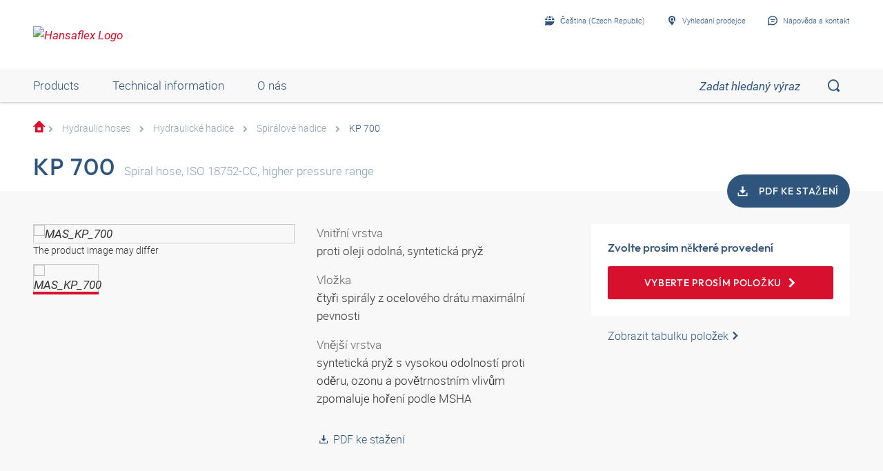

--- FILE ---
content_type: text/html;charset=UTF-8
request_url: https://shop.hansaflex.cz/cs_CZ/hydraulic-hoses/hydraulick%C3%A9-hadice/spir%C3%A1lov%C3%A9-hadice/kp-700/p/MAS_KP_700
body_size: 21226
content:
<!DOCTYPE html>
<html lang="cs_CZ"
      
>
<head>
	<title>Spiral hose, ISO 18752-CC, higher pressure range | KP 700</title>

	<meta http-equiv="Content-Type" content="text/html; charset=utf-8"/>
	<meta http-equiv="X-UA-Compatible" content="IE=edge">
	<meta charset="utf-8">
	<meta name="viewport" content="width=device-width, initial-scale=1, user-scalable=no">

	<meta name="keywords">
<meta name="description" content="KP 700 &#10003; Spiral hose &#10003; ISO 18752-CC &#10003; higher pressure range &#10003; fast shipping &#10003; large selection &rarr; Order now in the HANSA-FLEX online shop!">
<meta name="robots" content="index,follow">
<meta property="og:title" content="Spiral hose, ISO 18752-CC, higher pressure range | KP 700">
    <meta property="og:description" content="KP 700 &#10003; Spiral hose &#10003; ISO 18752-CC &#10003; higher pressure range &#10003; fast shipping &#10003; large selection &rarr; Order now in the HANSA-FLEX online shop!">
    <meta property="og:url" content="https://shop.hansaflex.cz/cs_CZ/hydraulic-hoses/hydraulick%C3%A9-hadice/spir%C3%A1lov%C3%A9-hadice/kp-700/p/MAS_KP_700">
    <meta property="og:image" content="https://hf-cdn-prod.azureedge.net/medias/PF-KP-700-900x900-1744363744437.jpg?context=[base64]">
    <meta property="og:image:secure_url" content="https://hf-cdn-prod.azureedge.net/medias/PF-KP-700-900x900-1744363744437.jpg?context=[base64]">
    <link rel="canonical" href="https://shop.hansaflex.cz/cs_CZ/hydraulic-hoses/hydraulick%C3%A9-hadice/spir%C3%A1lov%C3%A9-hadice/kp-700/p/MAS_KP_700"/>
    <link rel="alternate" hreflang="x-default" href="https://shop.hansaflex.cz/cs_CZ/hydraulic-hoses/hydraulick%C3%A9-hadice/spir%C3%A1lov%C3%A9-hadice/kp-700/p/MAS_KP_700"/>
    <link rel="alternate" hreflang="de-DE" href="https://shop.hansa-flex.de/de_DE/schl%C3%A4uche-hydraulik/hydraulikschl%C3%A4uche/spiralschl%C3%A4uche/kp-700/p/MAS_KP_700"/>
    <link rel="alternate" hreflang="en-DE" href="https://shop.hansa-flex.de/en_GB/hydraulic-hoses/hydraulic-hoses/spiral-hoses/kp-700/p/MAS_KP_700"/>
    <link rel="alternate" hreflang="pl-PL" href="https://shop.hansa-flex.pl/pl_PL/w%C4%99%C5%BCe-hydrauliczne/w%C4%99%C5%BCe-hydrauliczne/w%C4%99%C5%BCe-z-oplotem-spiralnym/kp-700/p/MAS_KP_700"/>
    <link rel="alternate" hreflang="en-PL" href="https://shop.hansa-flex.pl/en_GB/hydraulic-hoses/hydraulic-hoses/spiral-hoses/kp-700/p/MAS_KP_700"/>
    <link rel="alternate" hreflang="de-CH" href="https://shop.hansa-flex.ch/de_CH/schl%C3%A4uche-hydraulik/hydraulikschl%C3%A4uche/spiralschl%C3%A4uche/kp-700/p/MAS_KP_700"/>
    <link rel="alternate" hreflang="fr-CH" href="https://shop.hansa-flex.ch/fr_CH/hydraulic-hoses/tuyaux-flexibles-hydrauliques/tuyaux-en-spirale/kp-700/p/MAS_KP_700"/>
    <link rel="alternate" hreflang="it-CH" href="https://shop.hansa-flex.ch/it_CH/hydraulic-hoses/tubi-flessibili-idraulici/tubi-flessibili-spiralati/kp-700/p/MAS_KP_700"/>
    <link rel="alternate" hreflang="en-CH" href="https://shop.hansa-flex.ch/en_GB/hydraulic-hoses/hydraulic-hoses/spiral-hoses/kp-700/p/MAS_KP_700"/>
    <link rel="alternate" hreflang="en-AU" href="https://shop.hansa-flex.com.au/en_GB/hydraulic-hoses/hydraulic-hoses/spiral-hoses/kp-700/p/MAS_KP_700"/>
    <link rel="alternate" hreflang="nl-BE" href="https://shop.hansa-flex.be/nl_NL/hydraulic-hoses/hydrauliekslangen/spiraalslangen/kp-700/p/MAS_KP_700"/>
    <link rel="alternate" hreflang="fr-BE" href="https://shop.hansa-flex.be/fr_FR/hydraulic-hoses/tuyaux-flexibles-hydrauliques/tuyaux-en-spirale/kp-700/p/MAS_KP_700"/>
    <link rel="alternate" hreflang="de-BE" href="https://shop.hansa-flex.be/de_DE/schl%C3%A4uche-hydraulik/hydraulikschl%C3%A4uche/spiralschl%C3%A4uche/kp-700/p/MAS_KP_700"/>
    <link rel="alternate" hreflang="en-BE" href="https://shop.hansa-flex.be/en_GB/hydraulic-hoses/hydraulic-hoses/spiral-hoses/kp-700/p/MAS_KP_700"/>
    <link rel="alternate" hreflang="sr-BA" href="https://shop.hansa-flex.ba/sr_RS/hydraulic-hoses/hidrauli%C4%8Dna-creva/spiralna-creva/kp-700/p/MAS_KP_700"/>
    <link rel="alternate" hreflang="hr-BA" href="https://shop.hansa-flex.ba/hr_BA/hydraulic-hoses/hidrauli%C4%8Dka-crijeva/spiralna-crijeva/kp-700/p/MAS_KP_700"/>
    <link rel="alternate" hreflang="en-BA" href="https://shop.hansa-flex.ba/en_GB/hydraulic-hoses/hydraulic-hoses/spiral-hoses/kp-700/p/MAS_KP_700"/>
    <link rel="alternate" hreflang="pt-BR" href="https://shop.hansa-flex.com.br/pt_BR/hydraulic-hoses/hidr%C3%A1ulica/mangueiras-espiraladas/kp-700/p/MAS_KP_700"/>
    <link rel="alternate" hreflang="en-BR" href="https://shop.hansa-flex.com.br/en_GB/hydraulic-hoses/hydraulic-hoses/spiral-hoses/kp-700/p/MAS_KP_700"/>
    <link rel="alternate" hreflang="bg-BG" href="https://shop.hansa-flex.bg/bg_BG/hydraulic-hoses/%D1%85%D0%B8%D0%B4%D1%80%D0%B0%D0%B2%D0%BB%D0%B8%D1%87%D0%BD%D0%B8-%D0%BC%D0%B0%D1%80%D0%BA%D1%83%D1%87%D0%B8/%D1%81%D0%BF%D0%B8%D1%80%D0%B0%D0%BB%D0%BD%D0%B8-%D0%BC%D0%B0%D1%80%D0%BA%D1%83%D1%87%D0%B8/kp-700/p/MAS_KP_700"/>
    <link rel="alternate" hreflang="en-BG" href="https://shop.hansa-flex.bg/en_GB/hydraulic-hoses/hydraulic-hoses/spiral-hoses/kp-700/p/MAS_KP_700"/>
    <link rel="alternate" hreflang="es-CL" href="https://shop.hansa-flex.cl/es_ES/hydraulic-hoses/tubos-flexibles-hidr%C3%A1ulicos/tubos-flexibles-con-espiral-de-refuerzo/kp-700/p/MAS_KP_700"/>
    <link rel="alternate" hreflang="en-CL" href="https://shop.hansa-flex.cl/en_GB/hydraulic-hoses/hydraulic-hoses/spiral-hoses/kp-700/p/MAS_KP_700"/>
    <link rel="alternate" hreflang="zh-CN" href="https://shop.hansa-flex.cn/zh_CN/hydraulic-hoses/%E6%B6%B2%E5%8E%8B%E8%BD%AF%E7%AE%A1/%E8%9E%BA%E6%97%8B%E8%BD%AF%E7%AE%A1/kp-700/p/MAS_KP_700"/>
    <link rel="alternate" hreflang="en-CN" href="https://shop.hansa-flex.cn/en_GB/hydraulic-hoses/hydraulic-hoses/spiral-hoses/kp-700/p/MAS_KP_700"/>
    <link rel="alternate" hreflang="et-EE" href="https://shop.hansa-flex.ee/et_EE/hydraulic-hoses/h%C3%BCdraulikavoolikud/spiraalvoolikud/kp-700/p/MAS_KP_700"/>
    <link rel="alternate" hreflang="ru-EE" href="https://shop.hansa-flex.ee/ru_RU/hydraulic-hoses/%D0%B3%D0%B8%D0%B4%D1%80%D0%B0%D0%B2%D0%BB%D0%B8%D1%87%D0%B5%D1%81%D0%BA%D0%B8%D0%B5-%D1%88%D0%BB%D0%B0%D0%BD%D0%B3%D0%B8/%D1%81%D0%BF%D0%B8%D1%80%D0%B0%D0%BB%D1%8C%D0%BD%D1%8B%D0%B5-%D1%88%D0%BB%D0%B0%D0%BD%D0%B3%D0%B8/kp-700/p/MAS_KP_700"/>
    <link rel="alternate" hreflang="en-EE" href="https://shop.hansa-flex.ee/en_GB/hydraulic-hoses/hydraulic-hoses/spiral-hoses/kp-700/p/MAS_KP_700"/>
    <link rel="alternate" hreflang="fr-FR" href="https://shop.hansa-flex.fr/fr_FR/hydraulic-hoses/tuyaux-flexibles-hydrauliques/tuyaux-en-spirale/kp-700/p/MAS_KP_700"/>
    <link rel="alternate" hreflang="en-FR" href="https://shop.hansa-flex.fr/en_GB/hydraulic-hoses/hydraulic-hoses/spiral-hoses/kp-700/p/MAS_KP_700"/>
    <link rel="alternate" hreflang="ru-GE" href="https://shop.hansa-flex.ge/ru_RU/hydraulic-hoses/%D0%B3%D0%B8%D0%B4%D1%80%D0%B0%D0%B2%D0%BB%D0%B8%D1%87%D0%B5%D1%81%D0%BA%D0%B8%D0%B5-%D1%88%D0%BB%D0%B0%D0%BD%D0%B3%D0%B8/%D1%81%D0%BF%D0%B8%D1%80%D0%B0%D0%BB%D1%8C%D0%BD%D1%8B%D0%B5-%D1%88%D0%BB%D0%B0%D0%BD%D0%B3%D0%B8/kp-700/p/MAS_KP_700"/>
    <link rel="alternate" hreflang="en-GE" href="https://shop.hansa-flex.ge/en_GB/hydraulic-hoses/hydraulic-hoses/spiral-hoses/kp-700/p/MAS_KP_700"/>
    <link rel="alternate" hreflang="ka-GE" href="https://shop.hansa-flex.ge/ka_GE/hydraulic-hoses/hydraulic-hoses/spiral-hoses/kp-700/p/MAS_KP_700"/>
    <link rel="alternate" hreflang="en-GB" href="https://shop.hansa-flex.co.uk/en_GB/hydraulic-hoses/hydraulic-hoses/spiral-hoses/kp-700/p/MAS_KP_700"/>
    <link rel="alternate" hreflang="en-IN" href="https://shop.hansa-flex.in/en_GB/hydraulic-hoses/hydraulic-hoses/spiral-hoses/kp-700/p/MAS_KP_700"/>
    <link rel="alternate" hreflang="en-ID" href="https://shop.hansa-flex.co.id/en_GB/hydraulic-hoses/hydraulic-hoses/spiral-hoses/kp-700/p/MAS_KP_700"/>
    <link rel="alternate" hreflang="en-IE" href="https://shop.hansa-flex.ie/en_GB/hydraulic-hoses/hydraulic-hoses/spiral-hoses/kp-700/p/MAS_KP_700"/>
    <link rel="alternate" hreflang="it-IT" href="https://shop.hansa-flex.it/it_IT/hydraulic-hoses/tubi-flessibili-idraulici/tubi-flessibili-spiralati/kp-700/p/MAS_KP_700"/>
    <link rel="alternate" hreflang="en-IT" href="https://shop.hansa-flex.it/en_GB/hydraulic-hoses/hydraulic-hoses/spiral-hoses/kp-700/p/MAS_KP_700"/>
    <link rel="alternate" hreflang="de-IT" href="https://shop.hansa-flex.it/de_DE/schl%C3%A4uche-hydraulik/hydraulikschl%C3%A4uche/spiralschl%C3%A4uche/kp-700/p/MAS_KP_700"/>
    <link rel="alternate" hreflang="en-CA" href="https://shop.hansa-flex.ca/en_GB/hydraulic-hoses/hydraulic-hoses/spiral-hoses/kp-700/p/MAS_KP_700"/>
    <link rel="alternate" hreflang="fr-CA" href="https://shop.hansa-flex.ca/fr_FR/hydraulic-hoses/tuyaux-flexibles-hydrauliques/tuyaux-en-spirale/kp-700/p/MAS_KP_700"/>
    <link rel="alternate" hreflang="ru-KZ" href="https://shop.hansa-flex.kz/ru_KZ/hydraulic-hoses/%D0%B3%D0%B8%D0%B4%D1%80%D0%B0%D0%B2%D0%BB%D0%B8%D1%87%D0%B5%D1%81%D0%BA%D0%B8%D0%B5-%D1%88%D0%BB%D0%B0%D0%BD%D0%B3%D0%B8/%D1%81%D0%BF%D0%B8%D1%80%D0%B0%D0%BB%D1%8C%D0%BD%D1%8B%D0%B5-%D1%88%D0%BB%D0%B0%D0%BD%D0%B3%D0%B8/kp-700/p/MAS_KP_700"/>
    <link rel="alternate" hreflang="en-KZ" href="https://shop.hansa-flex.kz/en_GB/hydraulic-hoses/hydraulic-hoses/spiral-hoses/kp-700/p/MAS_KP_700"/>
    <link rel="alternate" hreflang="hr-HR" href="https://shop.hansa-flex.hr/hr_HR/hydraulic-hoses/hidrauli%C4%8Dka-crijeva/spiralna-crijeva/kp-700/p/MAS_KP_700"/>
    <link rel="alternate" hreflang="en-HR" href="https://shop.hansa-flex.hr/en_GB/hydraulic-hoses/hydraulic-hoses/spiral-hoses/kp-700/p/MAS_KP_700"/>
    <link rel="alternate" hreflang="lv-LV" href="https://shop.hansa-flex.lv/lv_LV/hidraulisk%C4%81s-%C5%A1%C4%BC%C5%ABtenes/hidraulisk%C4%81s-%C5%A1%C4%BC%C5%ABtenes/spir%C4%81lveida-%C5%A1%C4%BC%C5%ABtenes/kp-700/p/MAS_KP_700"/>
    <link rel="alternate" hreflang="ru-LV" href="https://shop.hansa-flex.lv/ru_RU/hydraulic-hoses/%D0%B3%D0%B8%D0%B4%D1%80%D0%B0%D0%B2%D0%BB%D0%B8%D1%87%D0%B5%D1%81%D0%BA%D0%B8%D0%B5-%D1%88%D0%BB%D0%B0%D0%BD%D0%B3%D0%B8/%D1%81%D0%BF%D0%B8%D1%80%D0%B0%D0%BB%D1%8C%D0%BD%D1%8B%D0%B5-%D1%88%D0%BB%D0%B0%D0%BD%D0%B3%D0%B8/kp-700/p/MAS_KP_700"/>
    <link rel="alternate" hreflang="en-LV" href="https://shop.hansa-flex.lv/en_GB/hydraulic-hoses/hydraulic-hoses/spiral-hoses/kp-700/p/MAS_KP_700"/>
    <link rel="alternate" hreflang="lt-LT" href="https://shop.hansa-flex.lt/lt_LT/hydraulic-hoses/hidraulin%C4%97s-%C5%BEarnos/spiralin%C4%97s-%C5%BEarnos/kp-700/p/MAS_KP_700"/>
    <link rel="alternate" hreflang="ru-LT" href="https://shop.hansa-flex.lt/ru_RU/hydraulic-hoses/%D0%B3%D0%B8%D0%B4%D1%80%D0%B0%D0%B2%D0%BB%D0%B8%D1%87%D0%B5%D1%81%D0%BA%D0%B8%D0%B5-%D1%88%D0%BB%D0%B0%D0%BD%D0%B3%D0%B8/%D1%81%D0%BF%D0%B8%D1%80%D0%B0%D0%BB%D1%8C%D0%BD%D1%8B%D0%B5-%D1%88%D0%BB%D0%B0%D0%BD%D0%B3%D0%B8/kp-700/p/MAS_KP_700"/>
    <link rel="alternate" hreflang="en-LT" href="https://shop.hansa-flex.lt/en_GB/hydraulic-hoses/hydraulic-hoses/spiral-hoses/kp-700/p/MAS_KP_700"/>
    <link rel="alternate" hreflang="fr-LU" href="https://shop.hansa-flex.lu/fr_FR/hydraulic-hoses/tuyaux-flexibles-hydrauliques/tuyaux-en-spirale/kp-700/p/MAS_KP_700"/>
    <link rel="alternate" hreflang="de-LU" href="https://shop.hansa-flex.lu/de_LU/schl%C3%A4uche-hydraulik/hydraulikschl%C3%A4uche/spiralschl%C3%A4uche/kp-700/p/MAS_KP_700"/>
    <link rel="alternate" hreflang="nl-LU" href="https://shop.hansa-flex.lu/nl_NL/hydraulic-hoses/hydrauliekslangen/spiraalslangen/kp-700/p/MAS_KP_700"/>
    <link rel="alternate" hreflang="en-LU" href="https://shop.hansa-flex.lu/en_GB/hydraulic-hoses/hydraulic-hoses/spiral-hoses/kp-700/p/MAS_KP_700"/>
    <link rel="alternate" hreflang="nl-NL" href="https://shop.hansa-flex.nl/nl_NL/hydraulic-hoses/hydrauliekslangen/spiraalslangen/kp-700/p/MAS_KP_700"/>
    <link rel="alternate" hreflang="en-NL" href="https://shop.hansa-flex.nl/en_GB/hydraulic-hoses/hydraulic-hoses/spiral-hoses/kp-700/p/MAS_KP_700"/>
    <link rel="alternate" hreflang="de-NL" href="https://shop.hansa-flex.nl/de_DE/schl%C3%A4uche-hydraulik/hydraulikschl%C3%A4uche/spiralschl%C3%A4uche/kp-700/p/MAS_KP_700"/>
    <link rel="alternate" hreflang="de-AT" href="https://shop.hansa-flex.at/de_AT/schl%C3%A4uche-hydraulik/hydraulikschl%C3%A4uche/spiralschl%C3%A4uche/kp-700/p/MAS_KP_700"/>
    <link rel="alternate" hreflang="en-AT" href="https://shop.hansa-flex.at/en_GB/hydraulic-hoses/hydraulic-hoses/spiral-hoses/kp-700/p/MAS_KP_700"/>
    <link rel="alternate" hreflang="pt-PT" href="https://shop.hansa-flex.pt/pt_PT/hydraulic-hoses/mangueiras-hidr%C3%A1ulicas/mangueiras-espiraladas/kp-700/p/MAS_KP_700"/>
    <link rel="alternate" hreflang="en-PT" href="https://shop.hansa-flex.pt/en_GB/hydraulic-hoses/hydraulic-hoses/spiral-hoses/kp-700/p/MAS_KP_700"/>
    <link rel="alternate" hreflang="ro-RO" href="https://shop.hansa-flex.ro/ro_RO/hydraulic-hoses/furtunuri-hidraulice/furtunuri-spirale/kp-700/p/MAS_KP_700"/>
    <link rel="alternate" hreflang="en-RO" href="https://shop.hansa-flex.ro/en_GB/hydraulic-hoses/hydraulic-hoses/spiral-hoses/kp-700/p/MAS_KP_700"/>
    <link rel="alternate" hreflang="ru-RU" href="https://shop.hansa-flex.ru/ru_RU/hydraulic-hoses/%D0%B3%D0%B8%D0%B4%D1%80%D0%B0%D0%B2%D0%BB%D0%B8%D1%87%D0%B5%D1%81%D0%BA%D0%B8%D0%B5-%D1%88%D0%BB%D0%B0%D0%BD%D0%B3%D0%B8/%D1%81%D0%BF%D0%B8%D1%80%D0%B0%D0%BB%D1%8C%D0%BD%D1%8B%D0%B5-%D1%88%D0%BB%D0%B0%D0%BD%D0%B3%D0%B8/kp-700/p/MAS_KP_700"/>
    <link rel="alternate" hreflang="en-RU" href="https://shop.hansa-flex.ru/en_GB/hydraulic-hoses/hydraulic-hoses/spiral-hoses/kp-700/p/MAS_KP_700"/>
    <link rel="alternate" hreflang="en-SG" href="https://shop.hansa-flex.com.sg/en_GB/hydraulic-hoses/hydraulic-hoses/spiral-hoses/kp-700/p/MAS_KP_700"/>
    <link rel="alternate" hreflang="sk-SK" href="https://shop.hansa-flex.sk/sk_SK/hydraulick%C3%A9-hadice/hydraulick%C3%A9-hadice/%C5%A1pir%C3%A1lov%C3%A9-hadice/kp-700/p/MAS_KP_700"/>
    <link rel="alternate" hreflang="en-SK" href="https://shop.hansa-flex.sk/en_GB/hydraulic-hoses/hydraulic-hoses/spiral-hoses/kp-700/p/MAS_KP_700"/>
    <link rel="alternate" hreflang="sl-SI" href="https://shop.hansa-flex.si/sl_SI/hidravli%C4%8Dne-cevi/hidravli%C4%8Dne-cevi/spiralne-cevi/kp-700/p/MAS_KP_700"/>
    <link rel="alternate" hreflang="en-SI" href="https://shop.hansa-flex.si/en_GB/hydraulic-hoses/hydraulic-hoses/spiral-hoses/kp-700/p/MAS_KP_700"/>
    <link rel="alternate" hreflang="es-ES" href="https://shop.hansa-flex.es/es_ES/hydraulic-hoses/tubos-flexibles-hidr%C3%A1ulicos/tubos-flexibles-con-espiral-de-refuerzo/kp-700/p/MAS_KP_700"/>
    <link rel="alternate" hreflang="en-ES" href="https://shop.hansa-flex.es/en_GB/hydraulic-hoses/hydraulic-hoses/spiral-hoses/kp-700/p/MAS_KP_700"/>
    <link rel="alternate" hreflang="en-ZA" href="https://shop.hansa-flex.co.za/en_GB/hydraulic-hoses/hydraulic-hoses/spiral-hoses/kp-700/p/MAS_KP_700"/>
    <link rel="alternate" hreflang="th-TH" href="https://shop.hansa-flex.co.th/th_TH/hydraulic-hoses/hydraulic-hoses/spiral-hoses/kp-700/p/MAS_KP_700"/>
    <link rel="alternate" hreflang="en-TH" href="https://shop.hansa-flex.co.th/en_GB/hydraulic-hoses/hydraulic-hoses/spiral-hoses/kp-700/p/MAS_KP_700"/>
    <link rel="alternate" hreflang="cs-CZ" href="https://shop.hansaflex.cz/cs_CZ/hydraulic-hoses/hydraulick%C3%A9-hadice/spir%C3%A1lov%C3%A9-hadice/kp-700/p/MAS_KP_700"/>
    <link rel="alternate" hreflang="en-CZ" href="https://shop.hansaflex.cz/en_GB/hydraulic-hoses/hydraulic-hoses/spiral-hoses/kp-700/p/MAS_KP_700"/>
    <link rel="alternate" hreflang="tr-TR" href="https://shop.hansa-flex.com.tr/tr_TR/hydraulic-hoses/hidrolik-hortumlar/spiral-hortumlar/kp-700/p/MAS_KP_700"/>
    <link rel="alternate" hreflang="en-TR" href="https://shop.hansa-flex.com.tr/en_GB/hydraulic-hoses/hydraulic-hoses/spiral-hoses/kp-700/p/MAS_KP_700"/>
    <link rel="alternate" hreflang="uk-UA" href="https://shop.hansa-flex.ua/uk_UA/hydraulic-hoses/%D0%B3%D0%B8%D0%B4%D1%80%D0%B0%D0%B2%D0%BB%D0%B8%D1%87%D0%B5%D1%81%D0%BA%D0%B8%D0%B5-%D1%88%D0%BB%D0%B0%D0%BD%D0%B3%D0%B8/%D1%81%D0%BF%D0%B8%D1%80%D0%B0%D0%BB%D1%8C%D0%BD%D1%8B%D0%B5-%D1%88%D0%BB%D0%B0%D0%BD%D0%B3%D0%B8/kp-700/p/MAS_KP_700"/>
    <link rel="alternate" hreflang="en-UA" href="https://shop.hansa-flex.ua/en_GB/hydraulic-hoses/hydraulic-hoses/spiral-hoses/kp-700/p/MAS_KP_700"/>
    <link rel="alternate" hreflang="hu-HU" href="https://shop.hansa-flex.hu/hu_HU/hidraulika-t%C3%B6ml%C5%91k/hidraulika-t%C3%B6ml%C5%91k/spir%C3%A1lt%C3%B6ml%C5%91k/kp-700/p/MAS_KP_700"/>
    <link rel="alternate" hreflang="en-HU" href="https://shop.hansa-flex.hu/en_GB/hydraulic-hoses/hydraulic-hoses/spiral-hoses/kp-700/p/MAS_KP_700"/>
    <link rel="alternate" hreflang="en-US" href="https://shop.hansa-flex.us/en_US/hydraulic-hoses/hydraulic-hoses/spiral-hoses/kp-700/p/MAS_KP_700"/>
    <link rel="alternate" hreflang="es-US" href="https://shop.hansa-flex.us/es_ES/hydraulic-hoses/tubos-flexibles-hidr%C3%A1ulicos/tubos-flexibles-con-espiral-de-refuerzo/kp-700/p/MAS_KP_700"/>
    <link rel="alternate" hreflang="en-AE" href="https://shop.hansa-flex.ae/en_GB/hydraulic-hoses/hydraulic-hoses/spiral-hoses/kp-700/p/MAS_KP_700"/>
    <link rel="alternate" hreflang="sr-RS" href="https://shop.hansa-flex.rs/sr_RS/hydraulic-hoses/hidrauli%C4%8Dna-creva/spiralna-creva/kp-700/p/MAS_KP_700"/>
    <link rel="alternate" hreflang="en-RS" href="https://shop.hansa-flex.rs/en_GB/hydraulic-hoses/hydraulic-hoses/spiral-hoses/kp-700/p/MAS_KP_700"/>
    <link async rel="shortcut icon" type="image/x-icon" media="all" href="/_ui/responsive/theme-hf/images/icons/hf/favicon.ico" />

<link async rel="shortcut icon" sizes="16x16" href="/_ui/responsive/theme-hf/images/icons/hf/favicon-16x16.png" />
<link async rel="shortcut icon" sizes="32x32" href="/_ui/responsive/theme-hf/images/icons/hf/favicon-32x32.png" />

<link async rel="shortcut icon" sizes="36x36" href="/_ui/responsive/theme-hf/images/icons/hf/apple-icon-57x57.png" />
<link async rel="shortcut icon" sizes="48x48" href="/_ui/responsive/theme-hf/images/icons/hf/apple-icon-60x60.png" />
<link async rel="shortcut icon" sizes="72x72" href="/_ui/responsive/theme-hf/images/icons/hf/android-icon-72x72.png" />
<link async rel="shortcut icon" sizes="96x96" href="/_ui/responsive/theme-hf/images/icons/hf/android-icon-96x96.png" />
<link async rel="shortcut icon" sizes="144x144" href="/_ui/responsive/theme-hf/images/icons/hf/android-icon-144x144.png" />
<link async rel="shortcut icon" sizes="192x192" href="/_ui/responsive/theme-hf/images/icons/hf/android-icon-192x192.png" />

<link async rel="apple-touch-icon-precomposed" href="/_ui/responsive/theme-hf/images/icons/hf/apple-icon-precomposed.png">
<link async rel="apple-touch-icon" href="/_ui/responsive/theme-hf/images/icons/hf/apple-icon.png">
<link async rel="apple-touch-icon" sizes="57x57" href="/_ui/responsive/theme-hf/images/icons/hf/apple-icon-57x57.png">
<link async rel="apple-touch-icon" sizes="60x60" href="/_ui/responsive/theme-hf/images/icons/hf/apple-icon-60x60.png">
<link async rel="apple-touch-icon" sizes="72x72" href="/_ui/responsive/theme-hf/images/icons/hf/apple-icon-72x72.png">
<link async rel="apple-touch-icon" sizes="76x76" href="/_ui/responsive/theme-hf/images/icons/hf/apple-icon-76x76.png">
<link async rel="apple-touch-icon" sizes="114x114" href="/_ui/responsive/theme-hf/images/icons/hf/apple-icon-114x114.png">
<link async rel="apple-touch-icon" sizes="120x120" href="/_ui/responsive/theme-hf/images/icons/hf/apple-icon-120x120.png">
<link async rel="apple-touch-icon" sizes="144x144" href="/_ui/responsive/theme-hf/images/icons/hf/apple-icon-144x144.png">
<link async rel="apple-touch-icon" sizes="152x152" href="/_ui/responsive/theme-hf/images/icons/hf/apple-icon-152x152.png">
<link async rel="apple-touch-icon" sizes="180x180" href="/_ui/responsive/theme-hf/images/icons/hf/apple-icon-180x180.png">

<meta name="msapplication-square70x70logo" content="/_ui/responsive/theme-hf/images/icons/hf/ms-icon-70x70.png">
<meta name="msapplication-square144x144logo" content="/_ui/responsive/theme-hf/images/icons/hf/ms-icon-144x144.png">
<meta name="msapplication-square150x150logo" content="/_ui/responsive/theme-hf/images/icons/hf/ms-icon-150x150.png">
<meta name="msapplication-square310x310logo" content="/_ui/responsive/theme-hf/images/icons/hf/ms-icon-310x310.png">
<link rel="stylesheet" type="text/css" media="all" href="/_ui/responsive/theme-hf/css/style.min.css"/>
            <!-- Google Tag Manager -->
<script type="text/plain" class="cmplazyload" data-cmp-vendor="s905,s26,s1104">
    function initGtm(){
        
            (function(w,d,s,l,i){w[l]=w[l]||[];w[l].push({'gtm.start':
                    new Date().getTime(),event:'gtm.js'});var f=d.getElementsByTagName(s)[0],
                j=d.createElement(s),dl=l!='dataLayer'?'&l='+l:'';j.async=true;j.src=
                'https://www.googletagmanager.com/gtm.js?id='+i+dl;f.parentNode.insertBefore(j,f);
            })(window,document,'script','dataLayer','GTM-P3PB26K');

            
    }

    initGtm();
</script>
<!-- End Google Tag Manager -->





  











    
        
            <script type="text/javascript" data-cmp-ab="1" src="https://cdn.consentmanager.net/delivery/autoblocking/d6e4e3aed7f7.js" data-cmp-host="b.delivery.consentmanager.net" data-cmp-cdn="cdn.consentmanager.net" data-cmp-codesrc="1"></script>
        
        
        
    
</head>

<body class="page-productDetails pageType-ProductPage template-pages-product-productLayout1Page  smartedit-page-uid-productDetails smartedit-page-uuid-eyJpdGVtSWQiOiJwcm9kdWN0RGV0YWlscyIsImNhdGFsb2dJZCI6ImhhbnNhZmxleENvbnRlbnRDYXRhbG9nIiwiY2F0YWxvZ1ZlcnNpb24iOiJPbmxpbmUifQ== smartedit-catalog-version-uuid-hansaflexContentCatalog/Online  language-cs_CZ">
	<!-- Google Tag Manager (noscript) -->
<noscript><iframe src="https://www.googletagmanager.com/ns.html?id=GTM-P3PB26K"
                  height="0" width="0" style="display:none;visibility:hidden"></iframe></noscript>
<!-- End Google Tag Manager (noscript) -->
<main data-currency-iso-code="">
            <div class="c-page">
                <div class="c-header-placeholder  js-header-placeholder  ">
                    </div>

                <div class="c-header  js-header">
                    














<div class="c-header__top">
    <div class="o-wrapper  o-wrapper--responsive">
        <div class="c-header__wrapper">
            <div class="u-hide@s">
                <a class="c-menu-toggle js-menu-toggle" id="mobileBurgerMenu">
                    <i class="c-menu-toggle__icon"></i>
                </a>
            </div>
            
                <div id="logoImage" class="yCmsComponent c-header__logo">
<a href="/cs_CZ/"><img title="Hansaflex Logo"
			alt="Hansaflex Logo" src="https://hf-cdn-prod.azureedge.net/medias/logo-hansaflex.svg?context=bWFzdGVyfGltYWdlc3wyMTEwfGltYWdlL3N2Zyt4bWx8YVcxaFoyVnpMMmc0T0M5b01Ea3ZPRGM1TmpFeE9UZzFPVEl6TUM1emRtY3w3N2YzODViMjEzY2ZkYjdjNDg2Zjg5NjY1MTcyYzVjMDAxYmY0ZjcyMzEzNWJhODNiYjhiOTE4MmE2MjI5MWU2"></a>
	</div>
            

            <div class="c-header__content">
                <div class="c-header__item  c-header__item--meta-nav">
                    <div class="c-meta-navigation">
                        <ul class="c-meta-navigation__list">
                            <li class="c-meta-navigation__item">
                                
                                
                                    
                                    <a href="javascript:void(0);"
                                       class="c-meta-navigation__link  js-flyout  js-flyout-ajax  js-flyout-push"
                                       id="lang_button_id"
                                       data-toggle-icon="arrow"
                                       data-flyout-toggle="language-flyout"
                                       data-content-url="/cs_CZ/view/HeaderCountryLanguageNavComponentController/languageFlyout"
                                        >
                                        <i class="c-icon c-icon-language  c-meta-navigation__icon"></i>
                                        <span class="c-meta-navigation__label">Čeština (Czech Republic)</span>
                                    </a>
                                
                            </li>
                            
                                
                            
                            
                            







    

        
            
            
                <li class="c-meta-navigation__item">
                    <a id="selStoreFrontLink" href="https://www.hansa-flex.de/en/branch-finder" target="_blank" class="c-meta-navigation__link">
    
                        <i class="c-icon  c-icon-pin-glass  c-meta-navigation__icon"></i>
                                        <span class="c-meta-navigation__label">Vyhledání prodejce</span>
                    </a>

                </li>
            
        

    




                            <li class="c-meta-navigation__item">
                                <a id="help_button_id"
                                   class="c-meta-navigation__link  js-flyout  js-flyout-push"
                                   href="javascript:void(0);"
                                   data-flyout-toggle="contactFlyout">
                                    
                                        
                                        
                                            <i class="c-icon  c-icon-contact  c-meta-navigation__icon"></i>
                                            <span class="c-meta-navigation__label">Nápověda a kontakt</span>
                                        
                                    
                                </a>
                            </li>
                        </ul>
                    </div>
                </div>

                
                    <div class="c-header__item">
                        <div class="c-header-middle">
                            
                                
                                
                                    <a href="javascript:void(0);"
                                       id="header-search-button"
                                       class="c-header-middle__item  c-header__search  is-hidden  js-search-toggle">
                                        <i id="header-search-button-icon" class="c-icon  c-icon-search"></i>
                                    </a>
                                
                            

                            
                            
                                
                            
                        </div>
                    </div>
                
            </div>
        </div>
    </div>
</div>


    
    
        




<div class="c-header__bottom">
    
    <div class="o-wrapper o-wrapper--desktop">
        <div class="c-header__bottom-content">
            <div class="c-nav__wrapper js-mobile-nav-content  ">
                <div class="c-nav  js-underline  js-header-nav  ">
                    <ul class="c-nav__list">

                        
                            <li class="yCmsComponent c-nav__item  u-margin-right-huge@s  js-underline-item">
            <div id="mobile-HansaflexHeaderCategoryNavigation" title="Products"
     rel="noopener noreferrer" class="c-nav__link  u-hide@s  js-offcanvas-toggle"
     data-content-id="header-nav-flyout">
    <span class="c-nav__text">Products</span>
    <span class="c-nav__icon"></span>
</div>

<div id="HansaflexHeaderCategoryNavigation" title="Products"
     rel="noopener noreferrer"
     class="c-nav__link  u-hide u-display-inline-flex@s  js-flyout"
     data-flyout-toggle="header-nav-flyout" data-flyout-scroll="disable">
    Products</div>

<div class="c-nav-level__flyout  c-nav-level__offcanvas  js-flyout-content  js-offcanvas" id="header-nav-flyout">
    <div class="c-nav-level__wrapper  o-wrapper  o-wrapper--responsive  js-nav-level-wrapper">
        <div class="c-nav-level__prev  js-nav-level-prev">
            <span class="c-nav-level__prev-icon"></span>
        </div>
        <div class="u-margin-top  u-hide  u-show@s">
            <div class="c-close  c-close--right  js-flyout-close"></div>
        </div>
        <div class="c-nav-level__content">
            <div class="c-nav-level  js-nav-level" data-level="0" data-mob-level="0">
                <a href="javascript:void(0);"
                   class="c-nav-level__link  c-nav-level__link--pale  u-hide@s  js-nav-level-headline">
                    <span class="c-icon  c-icon-arrow-left  u-margin-right-small  u-hide@s"></span>
                    Produkty</a>
                <div class="c-nav-level__list  js-nav-level-list">
                    





<span class="u-hide  js-context-path"  data-context-path="/cs_CZ"></span>

    <div class="c-nav-level__item">

        
        
        <a data-ajax-url="/cs_CZ/api/v1/category/subcategories" data-code="webcat_HF_SCH_HY" id="prodCat_webcat_HF_SCH_HY" class="c-nav-level__link  js-nav-level-link"
           data-subcategory-code="webcat_HF_SCH_HY" data-href="/cs_CZ/hydraulic-hoses/c/webcat_HF_SCH_HY" data-subcategory-text="Back">
            <span class="c-nav__text">Hydraulic hoses</span>
            <span class="c-nav__icon"></span>
        </a>
    </div>

    <div class="c-nav-level__item">

        
        
        <a data-ajax-url="/cs_CZ/api/v1/category/subcategories" data-code="webcat_HF_SCH_IND" id="prodCat_webcat_HF_SCH_IND" class="c-nav-level__link  js-nav-level-link"
           data-subcategory-code="webcat_HF_SCH_IND" data-href="/cs_CZ/industrial-hoses/c/webcat_HF_SCH_IND" data-subcategory-text="Back">
            <span class="c-nav__text">Industrial hoses</span>
            <span class="c-nav__icon"></span>
        </a>
    </div>

    <div class="c-nav-level__item">

        
        
        <a data-ajax-url="/cs_CZ/api/v1/category/subcategories" data-code="webcat_HF_SAR" id="prodCat_webcat_HF_SAR" class="c-nav-level__link  js-nav-level-link"
           data-subcategory-code="webcat_HF_SAR" data-href="/cs_CZ/hadicov%C3%A9-armatury/c/webcat_HF_SAR" data-subcategory-text="Back">
            <span class="c-nav__text">Hadicové armatury</span>
            <span class="c-nav__icon"></span>
        </a>
    </div>

    <div class="c-nav-level__item">

        
        
        <a data-ajax-url="/cs_CZ/api/v1/category/subcategories" data-code="webcat_HF_KUP" id="prodCat_webcat_HF_KUP" class="c-nav-level__link  js-nav-level-link"
           data-subcategory-code="webcat_HF_KUP" data-href="/cs_CZ/spojky/c/webcat_HF_KUP" data-subcategory-text="Back">
            <span class="c-nav__text">Spojky</span>
            <span class="c-nav__icon"></span>
        </a>
    </div>

    <div class="c-nav-level__item">

        
        
        <a data-ajax-url="/cs_CZ/api/v1/category/subcategories" data-code="webcat_HF_ROV" id="prodCat_webcat_HF_ROV" class="c-nav-level__link  js-nav-level-link"
           data-subcategory-code="webcat_HF_ROV" data-href="/cs_CZ/fitinkov%C3%A1-%C5%A1rouben%C3%AD-iso-8434-1/c/webcat_HF_ROV" data-subcategory-text="Back">
            <span class="c-nav__text">Fitinková šroubení ISO 8434-1</span>
            <span class="c-nav__icon"></span>
        </a>
    </div>

    <div class="c-nav-level__item">

        
        
        <a data-ajax-url="/cs_CZ/api/v1/category/subcategories" data-code="webcat_HF_ROR" id="prodCat_webcat_HF_ROR" class="c-nav-level__link  js-nav-level-link"
           data-subcategory-code="webcat_HF_ROR" data-href="/cs_CZ/trubky/c/webcat_HF_ROR" data-subcategory-text="Back">
            <span class="c-nav__text">Trubky</span>
            <span class="c-nav__icon"></span>
        </a>
    </div>

    <div class="c-nav-level__item">

        
        
        <a data-ajax-url="/cs_CZ/api/v1/category/subcategories" data-code="webcat_HF_ADA" id="prodCat_webcat_HF_ADA" class="c-nav-level__link  js-nav-level-link"
           data-subcategory-code="webcat_HF_ADA" data-href="/cs_CZ/adapt%C3%A9ry/c/webcat_HF_ADA" data-subcategory-text="Back">
            <span class="c-nav__text">Adaptéry</span>
            <span class="c-nav__icon"></span>
        </a>
    </div>

    <div class="c-nav-level__item">

        
        
        <a data-ajax-url="/cs_CZ/api/v1/category/subcategories" data-code="webcat_HF_FLA" id="prodCat_webcat_HF_FLA" class="c-nav-level__link  js-nav-level-link"
           data-subcategory-code="webcat_HF_FLA" data-href="/cs_CZ/p%C5%99%C3%ADruby/c/webcat_HF_FLA" data-subcategory-text="Back">
            <span class="c-nav__text">Příruby</span>
            <span class="c-nav__icon"></span>
        </a>
    </div>

    <div class="c-nav-level__item">

        
        
        <a data-ajax-url="/cs_CZ/api/v1/category/subcategories" data-code="webcat_HF_KGH" id="prodCat_webcat_HF_KGH" class="c-nav-level__link  js-nav-level-link"
           data-subcategory-code="webcat_HF_KGH" data-href="/cs_CZ/kulov%C3%A9-kohouty/c/webcat_HF_KGH" data-subcategory-text="Back">
            <span class="c-nav__text">Kulové kohouty</span>
            <span class="c-nav__icon"></span>
        </a>
    </div>

    <div class="c-nav-level__item">

        
        
        <a data-ajax-url="/cs_CZ/api/v1/category/subcategories" data-code="webcat_HF_BEF" id="prodCat_webcat_HF_BEF" class="c-nav-level__link  js-nav-level-link"
           data-subcategory-code="webcat_HF_BEF" data-href="/cs_CZ/upev%C5%88ovac%C3%AD-technika/c/webcat_HF_BEF" data-subcategory-text="Back">
            <span class="c-nav__text">Upevňovací technika</span>
            <span class="c-nav__icon"></span>
        </a>
    </div>

    <div class="c-nav-level__item">

        
        
        <a data-ajax-url="/cs_CZ/api/v1/category/subcategories" data-code="webcat_HF_WTK" id="prodCat_webcat_HF_WTK" class="c-nav-level__link  js-nav-level-link"
           data-subcategory-code="webcat_HF_WTK" data-href="/cs_CZ/vodn%C3%AD-technika/c/webcat_HF_WTK" data-subcategory-text="Back">
            <span class="c-nav__text">Vodní technika</span>
            <span class="c-nav__icon"></span>
        </a>
    </div>

    <div class="c-nav-level__item">

        
        
        <a data-ajax-url="/cs_CZ/api/v1/category/subcategories" data-code="webcat_HF_DLT" id="prodCat_webcat_HF_DLT" class="c-nav-level__link  js-nav-level-link"
           data-subcategory-code="webcat_HF_DLT" data-href="/cs_CZ/pneumatick%C3%A1-technika/c/webcat_HF_DLT" data-subcategory-text="Back">
            <span class="c-nav__text">Pneumatická technika</span>
            <span class="c-nav__icon"></span>
        </a>
    </div>

    <div class="c-nav-level__item">

        
        
        <a data-ajax-url="/cs_CZ/api/v1/category/subcategories" data-code="webcat_HF_HKO" id="prodCat_webcat_HF_HKO" class="c-nav-level__link  js-nav-level-link"
           data-subcategory-code="webcat_HF_HKO" data-href="/cs_CZ/hydraulick%C3%A9-komponenty/c/webcat_HF_HKO" data-subcategory-text="Back">
            <span class="c-nav__text">Hydraulické komponenty</span>
            <span class="c-nav__icon"></span>
        </a>
    </div>

    <div class="c-nav-level__item">

        
        
        <a data-ajax-url="/cs_CZ/api/v1/category/subcategories" data-code="webcat_HF_FIL" id="prodCat_webcat_HF_FIL" class="c-nav-level__link  js-nav-level-link"
           data-subcategory-code="webcat_HF_FIL" data-href="/cs_CZ/filtrace/c/webcat_HF_FIL" data-subcategory-text="Back">
            <span class="c-nav__text">Filtrace</span>
            <span class="c-nav__icon"></span>
        </a>
    </div>

    <div class="c-nav-level__item">

        
        
        <a data-ajax-url="/cs_CZ/api/v1/category/subcategories" data-code="webcat_HF_MES" id="prodCat_webcat_HF_MES" class="c-nav-level__link  js-nav-level-link"
           data-subcategory-code="webcat_HF_MES" data-href="/cs_CZ/m%C4%9B%C5%99ic%C3%AD-technika/c/webcat_HF_MES" data-subcategory-text="Back">
            <span class="c-nav__text">Měřicí technika</span>
            <span class="c-nav__icon"></span>
        </a>
    </div>

    <div class="c-nav-level__item">

        
        
        <a data-ajax-url="/cs_CZ/api/v1/category/subcategories" data-code="webcat_HF_DIT" id="prodCat_webcat_HF_DIT" class="c-nav-level__link  js-nav-level-link"
           data-subcategory-code="webcat_HF_DIT" data-href="/cs_CZ/technika-t%C4%9Bsn%C4%9Bn%C3%AD/c/webcat_HF_DIT" data-subcategory-text="Back">
            <span class="c-nav__text">Technika těsnění</span>
            <span class="c-nav__icon"></span>
        </a>
    </div>

    <div class="c-nav-level__item">

        
        
        <a data-ajax-url="/cs_CZ/api/v1/category/subcategories" data-code="webcat_HF_ZUW" id="prodCat_webcat_HF_ZUW" class="c-nav-level__link  js-nav-level-link"
           data-subcategory-code="webcat_HF_ZUW" data-href="/cs_CZ/p%C5%99%C3%ADslu%C5%A1enstv%C3%AD-a-n%C3%A1stroje/c/webcat_HF_ZUW" data-subcategory-text="Back">
            <span class="c-nav__text">Příslušenství a nástroje</span>
            <span class="c-nav__icon"></span>
        </a>
    </div>


</div>
            </div>
        </div>
    </div>
</div></li>

        <li class="yCmsComponent c-nav__item  u-margin-right-huge@s  js-underline-item">
                    <a id="mainHeaderMenuLink0" href="https://www.hansa-flex.de/produkte/technische-informationen/" target="_blank" class="c-nav__link">
    Technical information</a>
<span class="c-nav__icon"></span>
                </li>
            <li class="yCmsComponent c-nav__item  u-margin-right-huge@s  js-underline-item">
                    <a id="mainHeaderMenuLink1" href="/cs_CZ/aboutus" target="_self" class="c-nav__link">
    O nás</a>
<span class="c-nav__icon"></span>
                </li>
            
                        

                        
                        <li class="c-nav__item  u-hide@s">
                                
                                <a href="javascript:void(0);"
                                   class="c-nav__link  js-offcanvas-toggle  js-offcanvas-ajax"
                                   data-content-id="language-mobile" data-content-url="/cs_CZ/view/HeaderCountryLanguageNavComponentController/languageFlyout/mobile"
                                   id="mobile-menu-languageFlyout">
                                    <i class="c-icon  c-icon-language  u-margin-right-small"></i>
                                    <span>Jazyk</span>
                                    <span class="c-nav__icon"></span>
                                </a>
                        </li>

                        







    

        
            
                <li class="c-nav__item  u-hide@s">
                    <a id="selStoreFrontLink" href="https://www.hansa-flex.de/en/branch-finder" target="_blank" class="c-nav__link">
    
                        <i class="c-icon  c-icon-pin-glass  u-margin-right-small"></i>
                        <span>Vyhledání prodejce</span>
                        <span class="c-nav__icon"></span>
                    </a>

                </li>
            
            
        

    





                        <li class="c-nav__item u-hide@s">
                            <a href="javascript:void(0);" class="c-nav__link js-offcanvas-toggle"
                               data-content-id="contactFlyout" id="mobile-menu-contactFlyout">
                                <i class="c-icon c-icon-contact u-margin-right-small"></i>
                                <span>Nápověda a kontakt</span>
                                <span class="c-nav__icon"></span>
                            </a>
                        </li>
                    </ul>
                    <div class="u-hide u-display-block@s c-nav__underbar js-underline-bar"></div>
                </div>
            </div>
            
                <form id="searchForm" name="search_form_SearchBox" action="/cs_CZ/search" method="get"><input type="hidden" name="usePerfectMatch" value="true" class="js-global-search-hidden-input">
    <div class="c-search-bar  js-search-bar">
                <div class="c-search-bar__content">
                    <button type="button" class="c-search-bar__close  js-search-close" aria-labelledby="search-bar-close">
                        <i class="c-icon  c-icon-arrow-left" aria-hidden="true"></i>
                        <span id="search-bar-close" hidden>
                            Back</span>
                    </button>
                    <div class="c-select  c-select--pipe  c-search-bar__select  u-color-secondary  js-input-wrapper">
                        <select class="c-select__native  c-select__native--frameless  c-select__native--pipe  js-global-search-select"
                                id="globalSearchSelect" name="categoryCode">
                            <option value="webcat_HF">All Categories</option>
                            <option value="webcat_HF_SCH_HY">Hydraulic hoses</option>
                            <option value="webcat_HF_SCH_IND">Industrial hoses</option>
                            <option value="webcat_HF_SAR">Hadicové armatury</option>
                            <option value="webcat_HF_KUP">Spojky</option>
                            <option value="webcat_HF_ROV">Fitinková šroubení ISO 8434-1</option>
                            <option value="webcat_HF_ROR">Trubky</option>
                            <option value="webcat_HF_ADA">Adaptéry</option>
                            <option value="webcat_HF_FLA">Příruby</option>
                            <option value="webcat_HF_KGH">Kulové kohouty</option>
                            <option value="webcat_HF_BEF">Upevňovací technika</option>
                            <option value="webcat_HF_WTK">Vodní technika</option>
                            <option value="webcat_HF_DLT">Pneumatická technika</option>
                            <option value="webcat_HF_HKO">Hydraulické komponenty</option>
                            <option value="webcat_HF_FIL">Filtrace</option>
                            <option value="webcat_HF_MES">Měřicí technika</option>
                            <option value="webcat_HF_DIT">Technika těsnění</option>
                            <option value="webcat_HF_ZUW">Příslušenství a nástroje</option>
                            </select>
                        <i class="c-icon  c-icon-arrow-down  c-select__icon" aria-hidden="true"></i>
                    </div>
                    <div class="c-search-bar__input-wrapper  js-input-wrapper">
                        <input type="text" placeholder="Zadat hledaný výraz"
                               class="c-search-bar__input  form-control  ui-autocomplete-input  js-search-focus
                               js-global-search-input  is-slide-search" disabled="disabled"
                               data-ajax-url="/cs_CZ/view/AutocompleteComponentController/autocomplete"
                               data-save-search-url="/cs_CZ/search/save"
                               data-search-type="GLOBAL_SEARCH"
                               id="search_box_id" name="searchText">
                        <button class="c-search-bar__button  c-search-bar__icon-cross  js-search-input-clear" type="reset" aria-labelledby="search-bar-delete">
                            <i class="c-icon c-icon-close" aria-hidden="true"></i>
                            <span id="search-bar-delete" hidden>
                                Delete search term</span>
                        </button>
                        <button id="search_btn" class="c-search-bar__button  c-search-bar__search  js-global-search-result  js-search-bar-toggle" type="button" aria-labelledby="search-bar-search">
                            <i class="c-icon  c-icon-search" aria-hidden="true"></i>
                            <span id="search-bar-search" hidden>
                                Search</span>
                        </button>
                    </div>
                </div>
            </div>

            <a href="javascript:void(0);"
               class="c-header__search-button  u-hide@s  js-search-toggle" id="Searchbutton">
                <i class="c-icon  c-icon-search"></i>
            </a>
        </form>
            
        </div>
    </div>
</div>

    

</div>

                




    
        

        <div class="c-search__flyout  js-search-flyout">
            <div class="u-hide@s  u-text-center  u-padding-huge  js-search-mobile-first-content">
                <div class="c-search__icon"></div>
                <p class="u-ms2  u-color-secondary  u-font-family-secondary">Co hledáte?</p>
                <p class="u-text-italic">Zadat hledaný výraz</p>
            </div>

            <div class="js-search-content" style="display: none"></div>
            <div class="u-hide  js-search-empty-content">
                <div class="o-wrapper  o-wrapper--responsive  u-padding-bottom  u-padding-top-large@xs">
                    <p>Litujeme!</p>
                    <p class="u-ms1">Nebyly nalezeny žádné výsledky.</p>
                </div>
            </div>
            <div class="js-search-loading  u-hide">
                <div style="height: 400px;"></div>
            </div>
        </div>
    
    

<div class="c-header__subheader js-header-fixed-subheader">
                    <div class="js-global-notifications">
                        </div>
                    <div class="js-global-notification-wrapper" data-is-newmatic="" style="display: none">
    


















<div class="c-notification  c-notification--global
         js-ajax-message
     "
     
         
         
     
     
         
         
             data-cy="notification"
         
     
     data-notification
>
    <div class="o-wrapper  o-wrapper--responsive">
        <div class="c-notification__body" data-cy="notificationBody">
            <div class="c-notification__content">
                
                    
                    
                    
                    
                    
                        <i class="c-notification__icon  c-icon  js-notification-icon" aria-hidden="true" data-cy="notificationIcon"></i>
                    
                

                <div class="c-notification__message">
                    
                        <p class="c-notification__title    js-ajax-message-title">
                            
                        </p>
                    
                    
                    <div class="c-notification__text    js-ajax-message-text" data-cy="message">
                        
                            
                            
                        
                    </div>
                    
                </div>
            </div>

            
                
                <div class="c-notification__button  js-notification-button">
                    










    
    
        <a class="c-btn  c-btn--full  c-btn--secondary--inverted
                                              js-button" href="#" >
            
            <span class="c-btn__text  c-btn__label  js-button-label">
                
            </span>
        </a>
    




                </div>

            

            
                <button class="c-notification__close  js-message-close" type="button"
                        aria-label="Close notification">
                    <i class="c-icon  c-icon-close" aria-hidden="true"></i>
                </button>
            
        </div>
    </div>
</div></div><div class="js-flyouts">
                        <div id="loginFlyout"
     class="c-flyout  c-flyout--offcanvas  c-flyout--offcanvas-left  js-flyout-content  js-offcanvas">
    <div class="o-wrapper  o-wrapper--responsive">
            <div class="o-layout  o-layout--stretch  u-padding-vertical-large">
                <div class="o-layout__item  u-1/2@s  u-padding-bottom  js-content">
                    







<form id="loginForm" class="u-1/1  js-form-validate  js-ajax-form" action="/cs_CZ/j_spring_security_check_rest" method="post">
    <div class="u-padding-right-large@s">
        <h2 class="u-ms2  u-margin-bottom-large">Přihlášení</h2>
        <div class="o-layout">
            
            <div class="o-layout__item  u-1/2@s">
                




























<div class="c-input    js-input-wrapper
            
            "
     data-cy="inputField-j_username"
        
            data-rule-required="required"
            data-msg-required="Toto pole je povinné."
        
        
            data-rule-name="email"
            data-pattern="^(?=.{1,64}@)(?!\.)(?!.*\.{2,}.*)[A-Za-z0-9-_\.]+@(?!-)[A-Za-z0-9-\.]+\.[A-Za-z]{2,18}(?<=@.{1,255})$"
        
        
            data-msg-email="Vaše uživatelské jméno nebo heslo je nesprávné. Zkuste to znovu, nebo se obraťte na kontaktní osobu."
        
        
         >
    
    <input type="email" id="j_username" class="c-input__native    js-input  js-validate"
           name="j_username" value=""   data-cy="j_username"
            
            
    />
    <label class="c-input__label  " for="j_username"
            >
        
            
            
                E-mail
            
        
    </label>
    
    
    
</div>

            </div>
            <div class="o-layout__item  u-1/2@s">
                




























<div class="c-input    js-input-wrapper
            
            "
     data-cy="inputField-j_password"
        
            data-rule-required="required"
            data-msg-required="Toto pole je povinné."
        
        
        
        
         >
    
    <input type="password" id="j_password" class="c-input__native    js-input  js-validate"
           name="j_password" value=""   data-cy="j_password"
            
            
    />
    <label class="c-input__label  " for="j_password"
            >
        
            
            
                Heslo
            
        
    </label>
    
    
    
</div>

            </div>
        </div>
        <div class="o-layout  o-layout--reverse">
            <div class="o-layout__item  u-padding-bottom-medium@xs  u-padding-bottom-none@s">
                <a id="password_forgotten_button" class="u-color-secondary  js-content-toggle" href="javascript:void(0);">
                    Zapomněli jste své heslo?
                </a>
                <i class="c-icon c-icon-arrow-right u-ms-1 u-font-weight-bold"></i>
            </div>
        </div>
        <div class="u-padding-top-medium  u-margin-right@s">
            <button id="login_button" form="loginForm" type="submit"
                    class="c-btn  c-btn--primary  u-1/1  u-1/2@s  c-ripple__wrapper  is-inverted  js-ripple-wrapper">
                <span class="c-ripple  js-ripple"></span>
                <span class="c-btn__text  c-btn__label">Přihlásit</span>
            </button>
        </div>
    </div>
<div>
<input type="hidden" name="CSRFToken" value="5a542f98-c07b-4f56-81c0-9216c677959f" />
</div></form></div>
                <div class="o-layout__item  u-1/2@s  u-padding-bottom  js-content" style="display: none">
                    






<form id="forgotPasswordFormFlyout" class="u-1/1  js-ajax-form  js-form-validate" action="/cs_CZ/login/pw/request" method="post">
    <div class="u-padding-right-large@s">
        <h2 class="u-ms2  u-margin-bottom-large">Zapomněli jste heslo?</h2>
        <p class="u-padding-bottom">Zadejte svou e-mailovou adresu pro zaslání odkazu, který vám umožní obnovit heslo:</p>
        <div class="o-layout">
            <div class="o-layout__item  u-1/2@s">
                
                




























<div class="c-input    js-input-wrapper
            
            "
     data-cy="inputField-email"
        
            data-rule-required="required"
            data-msg-required="Toto pole je povinné."
        
        
            data-rule-name="email"
            data-pattern="^(?=.{1,64}@)(?!\.)(?!.*\.{2,}.*)[A-Za-z0-9-_\.]+@(?!-)[A-Za-z0-9-\.]+\.[A-Za-z]{2,18}(?<=@.{1,255})$"
        
        
            data-msg-email="Vaše e-mailová adresa je neplatná. Zkontrolujte prosím vaše zadání."
        
        
         >
    
    <input type="email" id="email" class="c-input__native  js-recaptcha-input  js-input  js-validate"
           name="email" value=""   data-cy="email"
            
            
    />
    <label class="c-input__label  " for="email"
            >
        
            
            
                E-mail
            
        
    </label>
    
    
    
</div>

            </div>
            <div class="o-layout__item  u-1/2@s  u-margin-bottom">
                <button id="password_forgotten_send_button" type="button" data-id="#forgotPasswordFormFlyout"
                        class="c-btn  c-btn--big  c-btn--primary  u-1/1  c-ripple__wrapper  is-inverted  js-ripple-wrapper  js-recaptcha-ajax-button">
                    <span class="c-ripple  js-ripple"></span>
                    <span class="c-btn__text  c-btn__label">Odeslat</span>
                </button>
                <div class="u-ms-2  u-padding-top-small">
    This site is protected by reCAPTCHA and the Google <a href="https://policies.google.com/terms">Privacy Policy</a> and <a href="https://policies.google.com/terms">Terms of Service</a> apply.</div>
            </div>
        </div>
        <div class="o-layout">
            <div class="o-layout__item  u-1/2">
                <a id="password_forgotten_need_help_button" href="" class="u-color-secondary js-flyout js-flyout-push"
                   data-flyout-toggle="contactFlyout">
                    Potřebujete pomoct?
                </a>
                <i class="c-icon c-icon-arrow-right u-ms-1 u-font-weight-bold"></i>
            </div>
            <div class="o-layout__item  u-1/2  u-text-right">
                <a id="password_forgotten_back_to_login_button" href="javascript:void(0);"
                   class="u-color-secondary  js-content-toggle">Zpět na přihlášení
                </a>
                <i class="c-icon c-icon-arrow-right u-ms-1 u-font-weight-bold"></i>
            </div>
        </div>
    </div>
    <input type="hidden" id="reCaptchaTokenPassword" name="reCaptchaToken" class="js-recaptcha"/>
<div>
<input type="hidden" name="CSRFToken" value="5a542f98-c07b-4f56-81c0-9216c677959f" />
</div></form>
</div>
                <div class="o-layout__item  u-1/2@s  u-padding-top  u-padding-top-none@s  u-padding-left-large@s">
                    










<div class="u-1/1">
    <div class="c-close  c-close--right  u-hide  u-show@s  js-flyout-close"></div>
    <h2 class="u-ms2  u-margin-bottom-large">Jste nový zákazník?</h2>
    <p class="u-padding-bottom">Zaregistrujte se a zajistěte si mnoho výhod:</p>

    




    <div class="u-padding-bottom">
        <i class="c-icon  c-icon-check  u-color-primary  u-padding-right  u-font-weight-bold"></i>Kontrola dostupnosti produktu
    </div>


    




    <div class="u-padding-bottom">
        <i class="c-icon  c-icon-check  u-color-primary  u-padding-right  u-font-weight-bold"></i>Rychlá další objednávka & historie objednávek
    </div>


    




    <div class="u-padding-bottom">
        <i class="c-icon  c-icon-check  u-color-primary  u-padding-right  u-font-weight-bold"></i>Osobní doporučení produktu
    </div>


    
        




    <div class="u-padding-bottom">
        <i class="c-icon  c-icon-check  u-color-primary  u-padding-right  u-font-weight-bold"></i>Platba na fakturu
    </div>


    

    <div class="u-padding-top  u-margin-right@s">
        
        <a id="login_register_button" class="c-btn  c-btn--inverted  u-1/2@s" href="/cs_CZ/register">
            <span class="c-btn__text  c-btn__label">Registrovat se nyní</span>
        </a>
    </div>
</div>
</div>
            </div>
        </div>
    </div>




    
        <div id="contactFlyout" data-cy="contactFlyout"
             class="c-flyout  c-flyout--offcanvas  c-flyout--offcanvas-left  js-flyout-content  js-offcanvas">
            <div class="o-wrapper  o-wrapper--responsive">
                <div class="u-padding-vertical-large  u-line-height-secondary">
                    <div class="c-flyout--header">
                        <h2 class="u-ms2  u-color-secondary  u-font-family-secondary  u-margin-bottom-large">
                            Help & Contact
                        </h2>
                        <div class="c-close  c-close--right  u-hide  u-show@s  js-flyout-close  u-pos"></div>
                    </div>
                    <div class="c-global-contact">
                        <div class="c-global-contact__box">
                            
                                <h3 class="u-ms0  c-global-contact__title">Your direct line to us</h3>
<p>If you have any questions about the online store or our products, you can call our customer service at:</p>

<div class="c-global-contact__forwarding">
    













<div class="c-forwarding  ">
    <div class="c-forwarding__label">
        <i class="c-forwarding__icon  c-icon  c-icon-phone" aria-hidden="true"></i>
        <span class="c-forwarding__text">Phone</span>
    </div>
    <a id="headerContactPhoneLink" href="tel: +49-421-48907-766" target="" class="c-forwarding__link">
    
        +49-421-48907-766
        
    </a>

</div>
</div>

<div class="c-global-contact__opening">Monday - Thursday: 8:00AM - 5:00PM <br> Friday: 8:00AM - 4:00PM</div>
    <div>Except saturdays, sundays and holidays</div>

                            
                        </div>
                        <div class="c-global-contact__box">
                            
                                <h3 class="u-ms0  c-global-contact__title">Or use our FAQ</h3>
        <p>There you get answers to the most frequently asked questions.</p>

        <div class="c-global-contact__forwarding">
            













<div class="c-forwarding  ">
    <div class="c-forwarding__label">
        <i class="c-forwarding__icon  c-icon  c-icon-question" aria-hidden="true"></i>
        <span class="c-forwarding__text">Helping people help themselves</span>
    </div>
    <a id="header-faq-link" href="/cs_CZ/faq" target="_blank" class="c-forwarding__link">
    
        FAQ
        
            <i class="c-forwarding__link--icon  c-icon  c-icon-arrow-right"></i>
        
    </a>

</div>
</div>
    
                            
                        </div>
                    </div>
                </div>
            </div>
        </div>
    
    

<div class="c-language    js-flyout-content  js-tabs"
                 id="language-flyout"></div>
            <div id="language-mobile" class="c-offcanvas  c-offcanvas--left  u-padding-none  js-offcanvas"></div>
        </div>

                    <div class="u-section-bg-neutral  js-breadcrumb-wrapper">
		<div class="o-wrapper  o-wrapper--responsive">
			<div class="c-breadcrumb  js-breadcrumb">
    <ul class="c-breadcrumb__list  js-breadcrumb-list">
        <li class="c-breadcrumb__item">
            <a href="/cs_CZ/" class="c-breadcrumb__home" id="breadcrumbHome"></a>
            <i class="c-breadcrumb__icon"></i>
        </li>
        <li class="c-breadcrumb__item  is-ellipsis  is-hidden">
            <span class="c-breadcrumb__link">...</span>
            <i class="c-breadcrumb__icon"></i>
        </li>
        <li class="c-breadcrumb__item  js-breadcrumb-item">
						<a class="c-breadcrumb__link" href="/cs_CZ/hydraulic-hoses/c/webcat_HF_SCH_HY" id="breadcrumb_Hydraulic hoses" >Hydraulic hoses</a>
						<i class="c-breadcrumb__icon"></i>
					</li>
				<li class="c-breadcrumb__item  js-breadcrumb-item">
						<a class="c-breadcrumb__link" href="/cs_CZ/hydraulic-hoses/hydraulick%C3%A9-hadice/c/webcat_HF_SCH_1050" id="breadcrumb_Hydraulické hadice" >Hydraulické hadice</a>
						<i class="c-breadcrumb__icon"></i>
					</li>
				<li class="c-breadcrumb__item  js-breadcrumb-item">
						<a class="c-breadcrumb__link" href="/cs_CZ/hydraulic-hoses/hydraulick%C3%A9-hadice/spir%C3%A1lov%C3%A9-hadice/c/webcat_HF_SCH_1050_0990" id="breadcrumb_Spirálové hadice" >Spirálové hadice</a>
						<i class="c-breadcrumb__icon"></i>
					</li>
				<li class="c-breadcrumb__item">
						<span class="c-breadcrumb__link">KP 700</span>
						<i class="c-breadcrumb__icon"></i>
					</li>
				</ul>
</div>
</div>
	</div>
<div class="u-section-bg-neutral">
                            <div class="o-wrapper  o-wrapper--responsive">
                                <div class="u-relative">
                                    <div class="u-padding-top-none@s  u-padding-top">
                                        <h1 id="product_KP 700_id"
                                            class="u-ms3  u-display-inline-block  u-margin-bottom-none
                                            u-padding-right-small  u-padding-bottom@s">
                                                KP 700</h1>
                                        <span class="u-color-secondary-light  u-display-none u-display-inline@s" id="KP 700_desc_id">
                                                Spiral hose, ISO 18752-CC, higher pressure range</span>
                                        <p class="u-color-secondary-light  u-padding-top-small  u-padding-bottom-small  u-display-none@s" id="KP 700_desc_id">
                                                Spiral hose, ISO 18752-CC, higher pressure range</p>
                                    </div>
                                    <div class="c-header__download-button">
                                        






    

    
        
        
            <button class="c-btn  c-btn--secondary  c-btn--radius  c-ripple__wrapper  js-ripple  js-product-data-sheet"
               data="/cs_CZ/productdatasheet/MAS_KP_700" id="download_btn" download>
                <span class="c-icon  c-icon-download  u-margin-right  c-btn__label"></span>
                <span id="pdf_download_button_id" class="u-font-weight-regular  c-btn__label">PDF ke stažení</span>
                <span class="c-ripple  js-ripple"></span>
            </button>
        
    
</div>
                                </div>
                            </div>
                        </div>
                    </div>
            <div class="c-offcanvas__layer  js-offcanvas-layer  js-offcanvas-close"></div>
                <div class="c-offcanvas__layer  c-offcanvas__layer--2nd  js-offcanvas-layer-2nd  js-offcanvas-close-2nd"></div>

                <div class="c-page-content  c-page-content--huge  js-page-content  ">
                    <span data-addresslabel="true" class="js-track-product-detail  u-hide"
          data-form="#addToCartForm-"
          data-baseproductname="KP 700"
          data-baseproductid="MAS_KP_700"
          data-categories="Hydraulic hoses/Hydraulic hoses/Spiral hoses"></span>
    <div id="overview" class="o-wrapper  o-wrapper--responsive">
        <div class="u-padding-vertical-huge@s  u-padding-bottom-large">
            <div class="o-layout">
                <div class="o-layout__item  u-1/3@s">
                    <div class="c-slider-gallery  o-layout  u-padding-bottom-none">
    <div class="o-layout__item  u-1/1@s  u-margin-bottom-small  js-slider  js-slider-product-detail-single"
         data-config="gallery-single" data-syncing=".js-slider-product-detail-thumbs">

        <div class="slide">
            <img async id="MAS_KP_700_mi" alt="MAS_KP_700" data-src="https://hf-cdn-prod.azureedge.net/medias/PF-KP-700-900x900-1744363744437.jpg?context=[base64]"
             data-srcset="https://hf-cdn-prod.azureedge.net/medias/PF-KP-700-900x900-1744363744437.jpg?context=[base64] 900w,https://hf-cdn-prod.azureedge.net/medias/PF-KP-700-600x600-1744363743277.jpg?context=[base64] 600w,https://hf-cdn-prod.azureedge.net/medias/PF-KP-700-300x300-1744363742187.jpg?context=[base64] 300w,https://hf-cdn-prod.azureedge.net/medias/PF-KP-700-100x100-1744363741102.jpg?context=[base64] 100w" data-sizes="(max-width: 1024px) 50vw, 33vw" class="c-slider-gallery__img  u-1/1  js-lazyload"
             style=""/>
    <p class="u-ms-1  u-margin-bottom-none  u-text-left">The product image may differ</p>
        </div>
        </div>
    <div class="c-slider-gallery__thumbs  o-layout__item  js-slider  js-slider-product-detail-thumbs"
         data-config="gallery-thumbs" data-syncing=".js-slider-product-detail-single">

        <img async id="MAS_KP_700_mi" alt="MAS_KP_700" data-src="https://hf-cdn-prod.azureedge.net/medias/PF-KP-700-900x900-1744363744437.jpg?context=[base64]"
             data-srcset="https://hf-cdn-prod.azureedge.net/medias/PF-KP-700-900x900-1744363744437.jpg?context=[base64] 900w,https://hf-cdn-prod.azureedge.net/medias/PF-KP-700-600x600-1744363743277.jpg?context=[base64] 600w,https://hf-cdn-prod.azureedge.net/medias/PF-KP-700-300x300-1744363742187.jpg?context=[base64] 300w,https://hf-cdn-prod.azureedge.net/medias/PF-KP-700-100x100-1744363741102.jpg?context=[base64] 100w" data-sizes="(max-width: 1024px) 50vw, 33vw" class="c-slider-gallery__img  js-lazyload"
             style=""/>
    </div>
</div>
</div>
                <div class="o-layout__item  u-2/3@s  u-padding-left-large@m">
                    <div class="o-layout">
                        <div class="o-layout__item  u-1/2@s  u-margin-bottom  u-margin-bottom-medium@s">
                            <div class="u-padding-right-large@l  u-margin-bottom-large@s">
    <div class="u-margin-bottom">
            <div id="top_headline_Vnitřní vrstva" class="u-color-base-light">Vnitřní vrstva</div>
            <div class="u-padding-none">proti oleji odolná, syntetická pryž&nbsp;</div>
            </div>
    <div class="u-margin-bottom">
            <div id="top_headline_Vložka" class="u-color-base-light">Vložka</div>
            <div class="u-padding-none">čtyři spirály z ocelového drátu maximální pevnosti&nbsp;</div>
            </div>
    <div class="u-margin-bottom">
            <div id="top_headline_Vnější vrstva" class="u-color-base-light">Vnější vrstva</div>
            <div class="u-padding-none">syntetická pryž s vysokou odolností proti oděru, ozonu a povětrnostním vlivům&nbsp;</div>
            <div class="u-padding-none">zpomaluje hoření podle MSHA&nbsp;</div>
            </div>
    </div>







    

    
        
            <a href="javascript:void(0);" class="c-link  c-link--secondary  js-product-data-sheet"
               data="/cs_CZ/productdatasheet/MAS_KP_700" id="download_btn" download>
                <span class="c-icon  c-icon-download  c-link__icon  u-margin-right-small"></span>
                <span id="pdf_download_link_id">PDF ke stažení</span>
            </a>
        
        
    
</div>
                        <div class="o-layout__item  u-1/2@s  u-margin-bottom  u-margin-bottom-medium@s">
                            












    <div class="c-variant-selection">
        <h3 class="c-variant-selection__headline">Zvolte prosím některé provedení</h3>
        

        <button id="variant"
                class="c-btn  c-btn--primary  c-btn--full  c-ripple__wrapper  js-ripple-wrapper  js-offcanvas-toggle"
                data-content-id="variantsSelection">
            <span class="c-ripple  js-ripple"></span>
            <span class="u-margin-right-small  c-btn__label">Vyberte prosím položku</span>
            <i class="c-icon  c-icon-arrow-right  c-btn__label"></i>
        </button>
    </div>


<a id="btn_Zobrazit tabulku položek" href="javascript:void(0)" class="c-link  c-link--secondary  u-padding-left-medium@s  js-table-scroll-down">
    <span>Zobrazit tabulku položek</span>
    <span class="c-icon  c-icon-arrow-right  c-link__icon"></span>
</a>


<div class="c-offcanvas  c-offcanvas--left  js-offcanvas" id="variantsSelection">
    <div class="c-offcanvas__header  js-offcanvas-header">
        <div class="u-flex-container-center">
            <h3 class="c-offcanvas__headline  u-margin-bottom-none">Položka</h3>
        </div>
        <button type="button" class="c-close  js-offcanvas-close"></button>
    </div>

    <div class="c-offcanvas__body  js-offcanvas-body">
        
            
            <a id="variant_KP720" href="/cs_CZ/hydraulic-hoses/hydraulick%C3%A9-hadice/spir%C3%A1lov%C3%A9-hadice/kp-720/p/KP720"
               class="c-brick  c-brick--full  c-brick--check  ">KP 720
                <i class="c-brick__icon  c-brick__icon--hover  c-icon-check"></i>
            </a>
        
            
            <a id="variant_KP725" href="/cs_CZ/hydraulic-hoses/hydraulick%C3%A9-hadice/spir%C3%A1lov%C3%A9-hadice/kp-725/p/KP725"
               class="c-brick  c-brick--full  c-brick--check  ">KP 725
                <i class="c-brick__icon  c-brick__icon--hover  c-icon-check"></i>
            </a>
        
    </div>
    <div class="c-offcanvas__footer js-offcanvas-footer"></div>
</div>
</div>

                    </div>
                    </div>
            </div>
        </div>
    </div>
    <div id="attributes" class="o-wrapper  o-wrapper--responsive  u-padding-vertical-large  u-padding-vertical-huge@s">
        <h2 class="u-ms2">Vlastnosti</h2>
        <div class="c-key-value  js-attributes">
            <div class="c-key-value__wrapper">
                    <div class="o-layout">
                        <div class="o-layout__item  u-1/3@s">
                            <span class="c-key-value__key" id="headline_Vnitřní vrstva">Vnitřní vrstva</span>
                        </div>
                        <div class="o-layout__item  u-2/3@s">
                                <div class="c-key-value__text">
                                    <ul class="u-margin-none">
                                        <li class="c-key-value__item">proti oleji odolná, syntetická pryž&nbsp;</li>
                                        </ul>
                                </div>
                        </div>
                    </div>
                </div>
                <div class="c-key-value__wrapper">
                    <div class="o-layout">
                        <div class="o-layout__item  u-1/3@s">
                            <span class="c-key-value__key" id="headline_Vložka">Vložka</span>
                        </div>
                        <div class="o-layout__item  u-2/3@s">
                                <div class="c-key-value__text">
                                    <ul class="u-margin-none">
                                        <li class="c-key-value__item">čtyři spirály z ocelového drátu maximální pevnosti&nbsp;</li>
                                        </ul>
                                </div>
                        </div>
                    </div>
                </div>
                <div class="c-key-value__wrapper">
                    <div class="o-layout">
                        <div class="o-layout__item  u-1/3@s">
                            <span class="c-key-value__key" id="headline_Vnější vrstva">Vnější vrstva</span>
                        </div>
                        <div class="o-layout__item  u-2/3@s">
                                <div class="c-key-value__text">
                                    <ul class="u-margin-none">
                                        <li class="c-key-value__item">syntetická pryž s vysokou odolností proti oděru, ozonu a povětrnostním vlivům&nbsp;</li>
                                        <li class="c-key-value__item">zpomaluje hoření podle MSHA&nbsp;</li>
                                        </ul>
                                </div>
                        </div>
                    </div>
                </div>
                <div class="c-key-value__wrapper">
                    <div class="o-layout">
                        <div class="o-layout__item  u-1/3@s">
                            <span class="c-key-value__key" id="headline_Barva">Barva</span>
                        </div>
                        <div class="o-layout__item  u-2/3@s">
                                <div class="c-key-value__text">
                                    <ul class="u-margin-none">
                                        <li class="c-key-value__item">černá&nbsp;</li>
                                        </ul>
                                </div>
                        </div>
                    </div>
                </div>
                <div class='c-key-value__hide  js-attributes-hide'><div class="c-key-value__wrapper">
                    <div class="o-layout">
                        <div class="o-layout__item  u-1/3@s">
                            <span class="c-key-value__key" id="headline_Max. teplota">Max. teplota</span>
                        </div>
                        <div class="o-layout__item  u-2/3@s">
                                <div class="c-key-value__text">
                                    <ul class="u-margin-none">
                                        <li class="c-key-value__item">121&nbsp;°C</li>
                                        </ul>
                                </div>
                        </div>
                    </div>
                </div>
                <div class="c-key-value__wrapper">
                    <div class="o-layout">
                        <div class="o-layout__item  u-1/3@s">
                            <span class="c-key-value__key" id="headline_Média">Média</span>
                        </div>
                        <div class="o-layout__item  u-2/3@s">
                                <div class="c-key-value__text">
                                    <ul class="u-margin-none">
                                        <li class="c-key-value__item">minerální olej&nbsp;</li>
                                        <li class="c-key-value__item">glykol&nbsp;</li>
                                        <li class="c-key-value__item">emulze vody a glykolu&nbsp;</li>
                                        <li class="c-key-value__item">voda (0 °C až +70 °C)&nbsp;</li>
                                        </ul>
                                </div>
                        </div>
                    </div>
                </div>
                <div class="c-key-value__wrapper">
                    <div class="o-layout">
                        <div class="o-layout__item  u-1/3@s">
                            <span class="c-key-value__key" id="headline_Norma">Norma</span>
                        </div>
                        <div class="o-layout__item  u-2/3@s">
                                <div class="c-key-value__text">
                                    <ul class="u-margin-none">
                                        <li class="c-key-value__item">ISO 18752-CC&nbsp;</li>
                                        <li class="c-key-value__item">EXCEEDS SAE 100 R15&nbsp;</li>
                                        </ul>
                                </div>
                        </div>
                    </div>
                </div>
                <div class="c-key-value__wrapper">
                    <div class="o-layout">
                        <div class="o-layout__item  u-1/3@s">
                            <span class="c-key-value__key" id="headline_Teplota min.">Teplota min.</span>
                        </div>
                        <div class="o-layout__item  u-2/3@s">
                                <div class="c-key-value__text">
                                    <ul class="u-margin-none">
                                        <li class="c-key-value__item">-40&nbsp;°C</li>
                                        </ul>
                                </div>
                        </div>
                    </div>
                </div>
                <div class="c-key-value__wrapper">
                    <div class="o-layout">
                        <div class="o-layout__item  u-1/3@s">
                            <span class="c-key-value__key" id="headline_Zvláštní charakteristiky">Zvláštní charakteristiky</span>
                        </div>
                        <div class="o-layout__item  u-2/3@s">
                                <div class="c-key-value__text">
                                    <ul class="u-margin-none">
                                        <li class="c-key-value__item">mimořádně ohebný&nbsp;</li>
                                        <li class="c-key-value__item">malý poloměr ohybu&nbsp;</li>
                                        <li class="c-key-value__item">odolný proti oděru, ozonu a povětrnostním vlivům&nbsp;</li>
                                        <li class="c-key-value__item">puls testován na 500.000 cyklů&nbsp;</li>
                                        </ul>
                                </div>
                        </div>
                    </div>
                </div>
                <div class="c-key-value__wrapper">
                    <div class="o-layout">
                        <div class="o-layout__item  u-1/3@s">
                            <span class="c-key-value__key" id="headline_Číslo celního tarifu">Číslo celního tarifu</span>
                        </div>
                        <div class="o-layout__item  u-2/3@s">
                                <div class="c-key-value__text">
                                    <ul class="u-margin-none">
                                        <li class="c-key-value__item">40092100&nbsp;</li>
                                        </ul>
                                </div>
                        </div>
                    </div>
                </div>
                </div><div class="c-key-value__toggle  js-toggle-attributes">
                    <span class="c-key-value__icon  is-closed  js-attributes-icon"></span>
                    Všechny vlastnosti</div>
            </div>
        </div>
<div class="js-table-headline">
        <div class="o-wrapper  o-wrapper--responsive  u-padding-top-large  u-padding-top-huge@s">
            











<div class="u-flex-container-row">
    <div>
        <h2 class="u-ms2  u-display-inline-block  u-padding-right-small">Product variants</h2>
        <span class="u-color-secondary-light  js-headline-item-count">
            







<span class="js-count">2</span>

    
    
        Results
    


        </span>
    </div>
    <div class="c-table-search__wrapper">
        
        <div class="c-table-search  js-table-search-wrapper">
            <div class="c-table-search__btn  js-toggle-table-search" id="tableSearchButton">
                <span class="c-table-search__text  js-table-search-text">Search</span>
                <i class="c-icon  c-icon-search"></i>
            </div>
            <div class="c-table-search__content  js-table-search">
                <div class="c-table-search__item">
                    <div class="c-select  c-select--frameless  js-input-wrapper">
                        <select id="tableSearchSelect"
                                class="c-select__native  c-select__native--frameless  js-table-search-attributes  js-variant-table-search-attributes">
                            
                                
                                    <option id="attr_fixedCode" data-code="fixedCode"
                                            data-value="fixedCode" selected>Označení</option>
                                
                                    <option id="attr_ATTR_139775" data-code="ATTR_139775"
                                            data-value="ATTR_139775" >DN*</option>
                                
                                    <option id="attr_ATTR_ZollEXT" data-code="ATTR_ZollEXT"
                                            data-value="ATTR_ZollEXT" >Palce</option>
                                
                                    <option id="attr_ATTR_140774" data-code="ATTR_140774"
                                            data-value="ATTR_140774" >Size</option>
                                
                                    <option id="attr_ATTR_142554" data-code="ATTR_142554"
                                            data-value="ATTR_142554" >Vnitřní Ø (mm)</option>
                                
                                    <option id="attr_ATTR_139685" data-code="ATTR_139685"
                                            data-value="ATTR_139685" >Provozní tlak (bar)</option>
                                
                                    <option id="attr_ATTR_140636" data-code="ATTR_140636"
                                            data-value="ATTR_140636" >Zkušební tlak (bar)</option>
                                
                                    <option id="attr_ATTR_142550" data-code="ATTR_142550"
                                            data-value="ATTR_142550" >Vnější Ø (mm)</option>
                                
                                    <option id="attr_ATTR_142556" data-code="ATTR_142556"
                                            data-value="ATTR_142556" >Ø vložka (mm)</option>
                                
                                    <option id="attr_ATTR_139665" data-code="ATTR_139665"
                                            data-value="ATTR_139665" >Trhací tlak (bar)</option>
                                
                                    <option id="attr_ATTR_139698" data-code="ATTR_139698"
                                            data-value="ATTR_139698" >Poloměr ohybu min. (mm)</option>
                                
                            
                        </select>
                        <i class="c-icon  c-icon-arrow-down   c-select__icon"></i>
                    </div>
                </div>

                <input type="text" id="tableSearchInput"
                       class="c-table-search__input  js-table-search-input  js-variant-table-search-input"
                       data-ajax-url="/cs_CZ/varianttable"
                       placeholder="Search for"
                       name="text"/>
                <span class="c-table-search__close-btn  js-table-search-close-btn"></span>
            </div>
        </div>
    </div>
</div><div class="c-main-drawing">
                        <span class="c-main-drawing__head  js-accordion-trigger">
                            Zobrazit rozměrový výkres<span class="c-main-drawing__icon"></span>
                        </span>
                    <div class="c-main-drawing__content  js-accordion-content" style="display: none">
                        </div>
                </div>
            </div>
    </div>
    























<div class="u-relative  js-table-wrapper  js-variant-table-wrapper"
     data-ajax-url="/cs_CZ/varianttable"
     data-ajax-product-code="MAS_KP_700"
     data-ajax-sort="displaySequence-asc"
     data-show-all-products="false">
    <span class="js-total-items" style="display: none">
        







<span class="js-count">2</span>

    
    
        Results
    


    </span>
    <div class="c-table  js-table">
        <div class="c-table__header-placeholder  js-table-header-placeholder"></div>
        <div class="c-table__header  js-table-header">
            <div class="o-wrapper  o-wrapper--responsive">
                <div class="c-table__row  c-table__row--header">
                    
                        
                    
                    <div class="c-table__cell  c-table__cell--border  u-display-flex">
                        <div class="c-table__item  u-padding-right-none  js-tooltip-info"
                             title="Označení">
                            <span> Označení </span>
                            <span class="c-table__sort-icon  js-sort"
                                  data-ajax-sort="displaySequence-desc"></span>
                        </div>
                    </div>

                    
                    
                    
                    

                    
                        
                        
                        

                        <div class="c-table__cell  c-table__cell--border  u-display-flex@s  u-relative  js-table-cell">
                            
                            <div class="c-table__item  c-table__item--header  js-tooltip-info" title="nominální průměr, nominální světlost">
                                <div class="c-table-switch__offcanvas  js-offcanvas-toggle  js-switch-button"
                                     id="ATTR_139775"
                                     data-content-id="variantTableSwitch"
                                     data-ajax-switch-name="ATTR_139775"
                                     data-switch-content-item="js-variant-switch-content-item">
                                    <div class="u-shorten  u-shorten--medium">DN*</div>
                                    <i class="c-icon  c-icon-more-options"></i>
                                </div>
                                <span id="table_sort_ATTR_139775" class="c-table__sort-icon  js-sort"
                                      data-ajax-sort="ATTR_139775-desc"></span>
                            </div>
                        </div>
                    
                        
                        
                        

                        <div class="c-table__cell  c-table__cell--border  u-display-flex@s  u-relative  js-table-cell">
                            
                            <div class="c-table__item  c-table__item--header  js-tooltip-info" title="Palce">
                                <div class="c-table-switch__offcanvas  js-offcanvas-toggle  js-switch-button"
                                     id="ATTR_ZollEXT"
                                     data-content-id="variantTableSwitch"
                                     data-ajax-switch-name="ATTR_ZollEXT"
                                     data-switch-content-item="js-variant-switch-content-item">
                                    <div class="u-shorten  u-shorten--medium">Palce</div>
                                    <i class="c-icon  c-icon-more-options"></i>
                                </div>
                                <span id="table_sort_ATTR_ZollEXT" class="c-table__sort-icon  js-sort"
                                      data-ajax-sort="ATTR_ZollEXT-desc"></span>
                            </div>
                        </div>
                    
                        
                        
                        

                        <div class="c-table__cell  c-table__cell--border  u-display-flex@m  u-relative  js-table-cell">
                            
                            <div class="c-table__item  c-table__item--header  js-tooltip-info" title="Size">
                                <div class="c-table-switch__offcanvas  js-offcanvas-toggle  js-switch-button"
                                     id="ATTR_140774"
                                     data-content-id="variantTableSwitch"
                                     data-ajax-switch-name="ATTR_140774"
                                     data-switch-content-item="js-variant-switch-content-item">
                                    <div class="u-shorten  u-shorten--medium">Size</div>
                                    <i class="c-icon  c-icon-more-options"></i>
                                </div>
                                <span id="table_sort_ATTR_140774" class="c-table__sort-icon  js-sort"
                                      data-ajax-sort="ATTR_140774-desc"></span>
                            </div>
                        </div>
                    
                        
                        
                        

                        <div class="c-table__cell  c-table__cell--border  u-display-flex@l  u-relative  js-table-cell">
                            
                            <div class="c-table__item  c-table__item--header  js-tooltip-info" title="Vnitřní Ø (mm)">
                                <div class="c-table-switch__offcanvas  js-offcanvas-toggle  js-switch-button"
                                     id="ATTR_142554"
                                     data-content-id="variantTableSwitch"
                                     data-ajax-switch-name="ATTR_142554"
                                     data-switch-content-item="js-variant-switch-content-item">
                                    <div class="u-shorten  u-shorten--medium">Vnitřní Ø (mm)</div>
                                    <i class="c-icon  c-icon-more-options"></i>
                                </div>
                                <span id="table_sort_ATTR_142554" class="c-table__sort-icon  js-sort"
                                      data-ajax-sort="ATTR_142554-desc"></span>
                            </div>
                        </div>
                    
                    <div class="c-table__cell  c-table__cell--border  u-display-flex">
                        
                            
                            
                                <div class="c-table__item  js-tooltip-info">
                                    <span></span>
                                </div>
                            
                        
                    </div>
                </div>
            </div>
        </div>

        
            
        
        <div class="" data-async-price-url="/cs_CZ/productPrices"
             data-async-availability-url="/cs_CZ/productAvailability"
             data-show-price="false"
             data-online-product-availability-ids="KP720,KP725"
             data-display-price-product-ids="KP720,KP725,"
             data-product-id="KP720,KP725,"
             data-cnc-product-availability-id=""
             data-product-unit="MTR,MTR,">
        </div>
        <div class="js-row-wrapper">
            <div class="o-wrapper o-wrapper--responsive">
                



















    
    
    
    
    
    
    

    <div class="c-table__row  js-accordion-trigger  js-track-impression  js-track-cart"
         data-display-price="true"
         data-baseproductid="MAS_KP_700"
         data-baseproductname="KP 700"
         data-categories="Hydraulic hoses/Hydraulic hoses/Spiral hoses"
         data-price=""
         data-variant="KP720"
         data-position="0"
         data-currencyiso=""
         data-list="Variant table">
        <div class="c-table__cell  u-display-flex">
            <div class="c-table__item">
                <div class="c-table__description">
                    <a href="/cs_CZ/hydraulic-hoses/hydraulick%C3%A9-hadice/spir%C3%A1lov%C3%A9-hadice/kp-720/p/KP720" class="u-color-secondary  u-font-family-secondary  js-pds-link">
                        
                            
                            
                                <span>KP 720</span>
                            
                        
                    </a>
                </div>
                    
                
                    
                    
                        
                    
                
            </div>
        </div>
        
            <div class="c-table__cell  u-display-flex@s">
                <div class="c-table__item  ">
                    
                        <div class="c-table__item__value">
                            








19&nbsp;
                        </div>
                    
                </div>
            </div>
        

        
            <div class="c-table__cell  u-display-flex@s">
                <div class="c-table__item  ">
                    
                        <div class="c-table__item__value">
                            








3/4″&nbsp;
                        </div>
                    
                </div>
            </div>
        

        
            <div class="c-table__cell  u-display-flex@m">
                <div class="c-table__item  ">
                    
                        <div class="c-table__item__value">
                            








12&nbsp;
                        </div>
                    
                </div>
            </div>
        

        
            <div class="c-table__cell  u-display-flex@l">
                <div class="c-table__item  ">
                    
                        <div class="c-table__item__value">
                            








19,5&nbsp;mm
                        </div>
                    
                </div>
            </div>
        

        <div class="c-table__cell  u-display-flex">
            <div class="c-table__item">
                
                    
                    
                
                
                    
                        Více informací
                    
                    
                    
                
                <a href="javascript:void(0);" id="table_accordion_KP720">
                    <i class="c-table__icon  c-accordion__icon"></i>
                </a>
            </div>
        </div>
    </div>
    <div class="js-accordion-content" style="display: none;">
        






<div class="o-layout  o-layout--large  u-padding-vertical-large  u-margin-right">
    <div class="o-layout__item  u-1/3@s">
         













<div class="c-slider-gallery  u-padding-left@s  u-padding-vertical-none">
    <div class="u-margin-bottom@s  js-slider-hidden  js-slider-KP720-single" data-config="gallery-single"
         data-syncing=".js-slider-KP720-thumbs">
        










        









        
            
            
                <div class="slide">
                








    <img alt="KP 720 masterImage" data-sizes="(max-width: 1024px) 50vw, 33vw" class="c-slider-gallery__img  u-1/1  js-lazyload" data-srcset="https://hf-cdn-prod.azureedge.net/medias/PF-KP-700-900x900-1744363744437.jpg?context=[base64] 900w,https://hf-cdn-prod.azureedge.net/medias/PF-KP-700-600x600-1744363743277.jpg?context=[base64] 600w,https://hf-cdn-prod.azureedge.net/medias/PF-KP-700-300x300-1744363742187.jpg?context=[base64] 300w,https://hf-cdn-prod.azureedge.net/medias/PF-KP-700-100x100-1744363741102.jpg?context=[base64] 100w" data-src="https://hf-cdn-prod.azureedge.net/medias/PF-KP-700-900x900-1744363744437.jpg?context=[base64]"/>


                    <p class="u-ms-1  u-margin-bottom-none  u-text-left">The product image may differ</p>
                </div>
            
        
    </div>
    <div class="c-slider-gallery__thumbs  js-slider-hidden  js-slider-KP720-thumbs"
         data-config="gallery-thumbs" data-syncing=".js-slider-KP720-single">
        










        









        
            
            
                








    <img alt="KP 720 masterImage" data-sizes="10vw" class="js-lazyload" data-srcset="https://hf-cdn-prod.azureedge.net/medias/PF-KP-700-900x900-1744363744437.jpg?context=[base64] 900w,https://hf-cdn-prod.azureedge.net/medias/PF-KP-700-600x600-1744363743277.jpg?context=[base64] 600w,https://hf-cdn-prod.azureedge.net/medias/PF-KP-700-300x300-1744363742187.jpg?context=[base64] 300w,https://hf-cdn-prod.azureedge.net/medias/PF-KP-700-100x100-1744363741102.jpg?context=[base64] 100w" data-src="https://hf-cdn-prod.azureedge.net/medias/PF-KP-700-900x900-1744363744437.jpg?context=[base64]"/>


            
        
    </div>
    <div class="u-spacer"></div>
</div>
    </div>
    <div class="o-layout__item  u-2/3@s">
        <h3 class="u-ms1">KP 720</h3>
        <span class="u-color-secondary-light  u-display-block  u-margin-bottom-large">Compact hydraulic hose ISO18752-CC DN19</span>

        <span class="u-display-block  u-margin-bottom  u-color-secondary  u-font-family-secondary">Technické informace</span>
        
        <div class="c-key-value">
            
                <div class="c-key-value__wrapper">
                    <div class="o-layout">
                        <div class="o-layout__item  u-2/5@s">
                            <span class="c-key-value__key">Poloměr ohybu min.</span>
                        </div>
                        <div class="o-layout__item  u-3/5@s">
                            
                                <span class="c-key-value__text  u-display-block">
                                    120&nbsp;mm
                                </span>
                            
                        </div>
                    </div>
                </div>
            
                <div class="c-key-value__wrapper">
                    <div class="o-layout">
                        <div class="o-layout__item  u-2/5@s">
                            <span class="c-key-value__key">Provozní tlak</span>
                        </div>
                        <div class="o-layout__item  u-3/5@s">
                            
                                <span class="c-key-value__text  u-display-block">
                                    420&nbsp;bar
                                </span>
                            
                        </div>
                    </div>
                </div>
            
                <div class="c-key-value__wrapper">
                    <div class="o-layout">
                        <div class="o-layout__item  u-2/5@s">
                            <span class="c-key-value__key">Zkušební tlak</span>
                        </div>
                        <div class="o-layout__item  u-3/5@s">
                            
                                <span class="c-key-value__text  u-display-block">
                                    840&nbsp;bar
                                </span>
                            
                        </div>
                    </div>
                </div>
            
                <div class="c-key-value__wrapper">
                    <div class="o-layout">
                        <div class="o-layout__item  u-2/5@s">
                            <span class="c-key-value__key">Trhací tlak</span>
                        </div>
                        <div class="o-layout__item  u-3/5@s">
                            
                                <span class="c-key-value__text  u-display-block">
                                    1 680&nbsp;bar
                                </span>
                            
                        </div>
                    </div>
                </div>
            
                <div class="c-key-value__wrapper">
                    <div class="o-layout">
                        <div class="o-layout__item  u-2/5@s">
                            <span class="c-key-value__key">Vnější Ø</span>
                        </div>
                        <div class="o-layout__item  u-3/5@s">
                            
                                <span class="c-key-value__text  u-display-block">
                                    30,7&nbsp;mm
                                </span>
                            
                        </div>
                    </div>
                </div>
            
                <div class="c-key-value__wrapper">
                    <div class="o-layout">
                        <div class="o-layout__item  u-2/5@s">
                            <span class="c-key-value__key">Vnitřní Ø</span>
                        </div>
                        <div class="o-layout__item  u-3/5@s">
                            
                                <span class="c-key-value__text  u-display-block">
                                    19,5&nbsp;mm
                                </span>
                            
                        </div>
                    </div>
                </div>
            
                <div class="c-key-value__wrapper">
                    <div class="o-layout">
                        <div class="o-layout__item  u-2/5@s">
                            <span class="c-key-value__key">Ø vložka</span>
                        </div>
                        <div class="o-layout__item  u-3/5@s">
                            
                                <span class="c-key-value__text  u-display-block">
                                    28,2&nbsp;mm
                                </span>
                            
                        </div>
                    </div>
                </div>
            
                <div class="c-key-value__wrapper">
                    <div class="o-layout">
                        <div class="o-layout__item  u-2/5@s">
                            <span class="c-key-value__key">Size</span>
                        </div>
                        <div class="o-layout__item  u-3/5@s">
                            
                                <span class="c-key-value__text  u-display-block">
                                    12
                                </span>
                            
                        </div>
                    </div>
                </div>
            
                <div class="c-key-value__wrapper">
                    <div class="o-layout">
                        <div class="o-layout__item  u-2/5@s">
                            <span class="c-key-value__key">DN*</span>
                        </div>
                        <div class="o-layout__item  u-3/5@s">
                            
                                <span class="c-key-value__text  u-display-block">
                                    19
                                </span>
                            
                        </div>
                    </div>
                </div>
            
                <div class="c-key-value__wrapper">
                    <div class="o-layout">
                        <div class="o-layout__item  u-2/5@s">
                            <span class="c-key-value__key">Palce</span>
                        </div>
                        <div class="o-layout__item  u-3/5@s">
                            
                                <span class="c-key-value__text  u-display-block">
                                    3/4″
                                </span>
                            
                        </div>
                    </div>
                </div>
            
        </div>

        <div class="u-float-right  u-margin-top-medium">
            <a href="/cs_CZ/hydraulic-hoses/hydraulick%C3%A9-hadice/spir%C3%A1lov%C3%A9-hadice/kp-720/p/KP720" class="c-btn  c-btn--inverted  u-ms0">
                <span class="c-btn__text  c-btn__label">
                    Zobrazit všechny podrobnosti produktu
                </span>
            </a>
        </div>
    </div>
</div>
    </div>

    
    
    
    
    
    
    

    <div class="c-table__row  js-accordion-trigger  js-track-impression  js-track-cart"
         data-display-price="true"
         data-baseproductid="MAS_KP_700"
         data-baseproductname="KP 700"
         data-categories="Hydraulic hoses/Hydraulic hoses/Spiral hoses"
         data-price=""
         data-variant="KP725"
         data-position="1"
         data-currencyiso=""
         data-list="Variant table">
        <div class="c-table__cell  u-display-flex">
            <div class="c-table__item">
                <div class="c-table__description">
                    <a href="/cs_CZ/hydraulic-hoses/hydraulick%C3%A9-hadice/spir%C3%A1lov%C3%A9-hadice/kp-725/p/KP725" class="u-color-secondary  u-font-family-secondary  js-pds-link">
                        
                            
                            
                                <span>KP 725</span>
                            
                        
                    </a>
                </div>
                    
                
                    
                    
                        
                    
                
            </div>
        </div>
        
            <div class="c-table__cell  u-display-flex@s">
                <div class="c-table__item  ">
                    
                        <div class="c-table__item__value">
                            








25&nbsp;
                        </div>
                    
                </div>
            </div>
        

        
            <div class="c-table__cell  u-display-flex@s">
                <div class="c-table__item  ">
                    
                        <div class="c-table__item__value">
                            








1″&nbsp;
                        </div>
                    
                </div>
            </div>
        

        
            <div class="c-table__cell  u-display-flex@m">
                <div class="c-table__item  ">
                    
                        <div class="c-table__item__value">
                            








16&nbsp;
                        </div>
                    
                </div>
            </div>
        

        
            <div class="c-table__cell  u-display-flex@l">
                <div class="c-table__item  ">
                    
                        <div class="c-table__item__value">
                            








26&nbsp;mm
                        </div>
                    
                </div>
            </div>
        

        <div class="c-table__cell  u-display-flex">
            <div class="c-table__item">
                
                    
                    
                
                
                    
                        Více informací
                    
                    
                    
                
                <a href="javascript:void(0);" id="table_accordion_KP725">
                    <i class="c-table__icon  c-accordion__icon"></i>
                </a>
            </div>
        </div>
    </div>
    <div class="js-accordion-content" style="display: none;">
        






<div class="o-layout  o-layout--large  u-padding-vertical-large  u-margin-right">
    <div class="o-layout__item  u-1/3@s">
         













<div class="c-slider-gallery  u-padding-left@s  u-padding-vertical-none">
    <div class="u-margin-bottom@s  js-slider-hidden  js-slider-KP725-single" data-config="gallery-single"
         data-syncing=".js-slider-KP725-thumbs">
        










        









        
            
            
                <div class="slide">
                








    <img alt="KP 725 masterImage" data-sizes="(max-width: 1024px) 50vw, 33vw" class="c-slider-gallery__img  u-1/1  js-lazyload" data-srcset="https://hf-cdn-prod.azureedge.net/medias/PF-KP-700-900x900-1744363744437.jpg?context=[base64] 900w,https://hf-cdn-prod.azureedge.net/medias/PF-KP-700-600x600-1744363743277.jpg?context=[base64] 600w,https://hf-cdn-prod.azureedge.net/medias/PF-KP-700-300x300-1744363742187.jpg?context=[base64] 300w,https://hf-cdn-prod.azureedge.net/medias/PF-KP-700-100x100-1744363741102.jpg?context=[base64] 100w" data-src="https://hf-cdn-prod.azureedge.net/medias/PF-KP-700-900x900-1744363744437.jpg?context=[base64]"/>


                    <p class="u-ms-1  u-margin-bottom-none  u-text-left">The product image may differ</p>
                </div>
            
        
    </div>
    <div class="c-slider-gallery__thumbs  js-slider-hidden  js-slider-KP725-thumbs"
         data-config="gallery-thumbs" data-syncing=".js-slider-KP725-single">
        










        









        
            
            
                








    <img alt="KP 725 masterImage" data-sizes="10vw" class="js-lazyload" data-srcset="https://hf-cdn-prod.azureedge.net/medias/PF-KP-700-900x900-1744363744437.jpg?context=[base64] 900w,https://hf-cdn-prod.azureedge.net/medias/PF-KP-700-600x600-1744363743277.jpg?context=[base64] 600w,https://hf-cdn-prod.azureedge.net/medias/PF-KP-700-300x300-1744363742187.jpg?context=[base64] 300w,https://hf-cdn-prod.azureedge.net/medias/PF-KP-700-100x100-1744363741102.jpg?context=[base64] 100w" data-src="https://hf-cdn-prod.azureedge.net/medias/PF-KP-700-900x900-1744363744437.jpg?context=[base64]"/>


            
        
    </div>
    <div class="u-spacer"></div>
</div>
    </div>
    <div class="o-layout__item  u-2/3@s">
        <h3 class="u-ms1">KP 725</h3>
        <span class="u-color-secondary-light  u-display-block  u-margin-bottom-large">Compact hydraulic hose ISO18752-CC DN25</span>

        <span class="u-display-block  u-margin-bottom  u-color-secondary  u-font-family-secondary">Technické informace</span>
        
        <div class="c-key-value">
            
                <div class="c-key-value__wrapper">
                    <div class="o-layout">
                        <div class="o-layout__item  u-2/5@s">
                            <span class="c-key-value__key">Poloměr ohybu min.</span>
                        </div>
                        <div class="o-layout__item  u-3/5@s">
                            
                                <span class="c-key-value__text  u-display-block">
                                    150&nbsp;mm
                                </span>
                            
                        </div>
                    </div>
                </div>
            
                <div class="c-key-value__wrapper">
                    <div class="o-layout">
                        <div class="o-layout__item  u-2/5@s">
                            <span class="c-key-value__key">Provozní tlak</span>
                        </div>
                        <div class="o-layout__item  u-3/5@s">
                            
                                <span class="c-key-value__text  u-display-block">
                                    420&nbsp;bar
                                </span>
                            
                        </div>
                    </div>
                </div>
            
                <div class="c-key-value__wrapper">
                    <div class="o-layout">
                        <div class="o-layout__item  u-2/5@s">
                            <span class="c-key-value__key">Zkušební tlak</span>
                        </div>
                        <div class="o-layout__item  u-3/5@s">
                            
                                <span class="c-key-value__text  u-display-block">
                                    840&nbsp;bar
                                </span>
                            
                        </div>
                    </div>
                </div>
            
                <div class="c-key-value__wrapper">
                    <div class="o-layout">
                        <div class="o-layout__item  u-2/5@s">
                            <span class="c-key-value__key">Trhací tlak</span>
                        </div>
                        <div class="o-layout__item  u-3/5@s">
                            
                                <span class="c-key-value__text  u-display-block">
                                    1 680&nbsp;bar
                                </span>
                            
                        </div>
                    </div>
                </div>
            
                <div class="c-key-value__wrapper">
                    <div class="o-layout">
                        <div class="o-layout__item  u-2/5@s">
                            <span class="c-key-value__key">Vnější Ø</span>
                        </div>
                        <div class="o-layout__item  u-3/5@s">
                            
                                <span class="c-key-value__text  u-display-block">
                                    37,5&nbsp;mm
                                </span>
                            
                        </div>
                    </div>
                </div>
            
                <div class="c-key-value__wrapper">
                    <div class="o-layout">
                        <div class="o-layout__item  u-2/5@s">
                            <span class="c-key-value__key">Vnitřní Ø</span>
                        </div>
                        <div class="o-layout__item  u-3/5@s">
                            
                                <span class="c-key-value__text  u-display-block">
                                    26&nbsp;mm
                                </span>
                            
                        </div>
                    </div>
                </div>
            
                <div class="c-key-value__wrapper">
                    <div class="o-layout">
                        <div class="o-layout__item  u-2/5@s">
                            <span class="c-key-value__key">Ø vložka</span>
                        </div>
                        <div class="o-layout__item  u-3/5@s">
                            
                                <span class="c-key-value__text  u-display-block">
                                    35,4&nbsp;mm
                                </span>
                            
                        </div>
                    </div>
                </div>
            
                <div class="c-key-value__wrapper">
                    <div class="o-layout">
                        <div class="o-layout__item  u-2/5@s">
                            <span class="c-key-value__key">Size</span>
                        </div>
                        <div class="o-layout__item  u-3/5@s">
                            
                                <span class="c-key-value__text  u-display-block">
                                    16
                                </span>
                            
                        </div>
                    </div>
                </div>
            
                <div class="c-key-value__wrapper">
                    <div class="o-layout">
                        <div class="o-layout__item  u-2/5@s">
                            <span class="c-key-value__key">DN*</span>
                        </div>
                        <div class="o-layout__item  u-3/5@s">
                            
                                <span class="c-key-value__text  u-display-block">
                                    25
                                </span>
                            
                        </div>
                    </div>
                </div>
            
                <div class="c-key-value__wrapper">
                    <div class="o-layout">
                        <div class="o-layout__item  u-2/5@s">
                            <span class="c-key-value__key">Palce</span>
                        </div>
                        <div class="o-layout__item  u-3/5@s">
                            
                                <span class="c-key-value__text  u-display-block">
                                    1″
                                </span>
                            
                        </div>
                    </div>
                </div>
            
        </div>

        <div class="u-float-right  u-margin-top-medium">
            <a href="/cs_CZ/hydraulic-hoses/hydraulick%C3%A9-hadice/spir%C3%A1lov%C3%A9-hadice/kp-725/p/KP725" class="c-btn  c-btn--inverted  u-ms0">
                <span class="c-btn__text  c-btn__label">
                    Zobrazit všechny podrobnosti produktu
                </span>
            </a>
        </div>
    </div>
</div>
    </div>


                <div class="js-article-container"></div>
            </div>
        </div>
    </div>

    <div class="js-table-text-new-wrapper">
        <div class="o-wrapper  o-wrapper--responsive  u-margin-top-small  u-margin-bottom-large">
            
                <div class="u-color-base-light  u-bg-neutral  u-padding-vertical-small  u-padding-horizontal  u-ms-1">
                    <span class="u-padding-right-medium">DN = nominální průměr, nominální světlost</span>
                </div>
            
        </div>
    </div>
    

    
        <div class="u-spacer  u-spacer--huge"></div>
    
    




<div id="variantTableSwitch" class="c-offcanvas  c-offcanvas--left  js-offcanvas  js-offcanvas-table-wrapper">
    <div class="c-offcanvas__header  js-offcanvas-header">
        <div class="u-flex-container-center">
            <h4 class="c-offcanvas__headline">
                Column selection
                <div class="c-offcanvas__headline-sub"></div>
            </h4>
        </div>
        <button type="button" class="c-close  js-offcanvas-close"></button>
    </div>

    <div class="c-offcanvas__body  js-offcanvas-body">
        <div class="js-switch-content">
            
                
                <div class="c-brick  c-brick--full  c-brick--check  js-switch-content-item"
                     id="table_switch_ATTR_139775"
                     data-ajax-switch="ATTR_139775"
                     title="nominální průměr, nominální světlost">
                    <span>DN*</span>
                    <span class="c-brick__icon  c-brick__icon--hover  c-icon-check  js-switch-content-icon"></span>
                </div>
            
                
                <div class="c-brick  c-brick--full  c-brick--check  js-switch-content-item"
                     id="table_switch_ATTR_ZollEXT"
                     data-ajax-switch="ATTR_ZollEXT"
                     title="Palce">
                    <span>Palce</span>
                    <span class="c-brick__icon  c-brick__icon--hover  c-icon-check  js-switch-content-icon"></span>
                </div>
            
                
                <div class="c-brick  c-brick--full  c-brick--check  js-switch-content-item"
                     id="table_switch_ATTR_140774"
                     data-ajax-switch="ATTR_140774"
                     title="Size">
                    <span>Size</span>
                    <span class="c-brick__icon  c-brick__icon--hover  c-icon-check  js-switch-content-icon"></span>
                </div>
            
                
                <div class="c-brick  c-brick--full  c-brick--check  js-switch-content-item"
                     id="table_switch_ATTR_142554"
                     data-ajax-switch="ATTR_142554"
                     title="Vnitřní Ø (mm)">
                    <span>Vnitřní Ø (mm)</span>
                    <span class="c-brick__icon  c-brick__icon--hover  c-icon-check  js-switch-content-icon"></span>
                </div>
            
                
                <div class="c-brick  c-brick--full  c-brick--check  js-switch-content-item"
                     id="table_switch_ATTR_139685"
                     data-ajax-switch="ATTR_139685"
                     title="Provozní tlak (bar)">
                    <span>Provozní tlak (bar)</span>
                    <span class="c-brick__icon  c-brick__icon--hover  c-icon-check  js-switch-content-icon"></span>
                </div>
            
                
                <div class="c-brick  c-brick--full  c-brick--check  js-switch-content-item"
                     id="table_switch_ATTR_140636"
                     data-ajax-switch="ATTR_140636"
                     title="Zkušební tlak (bar)">
                    <span>Zkušební tlak (bar)</span>
                    <span class="c-brick__icon  c-brick__icon--hover  c-icon-check  js-switch-content-icon"></span>
                </div>
            
                
                <div class="c-brick  c-brick--full  c-brick--check  js-switch-content-item"
                     id="table_switch_ATTR_142550"
                     data-ajax-switch="ATTR_142550"
                     title="Vnější Ø (mm)">
                    <span>Vnější Ø (mm)</span>
                    <span class="c-brick__icon  c-brick__icon--hover  c-icon-check  js-switch-content-icon"></span>
                </div>
            
                
                <div class="c-brick  c-brick--full  c-brick--check  js-switch-content-item"
                     id="table_switch_ATTR_142556"
                     data-ajax-switch="ATTR_142556"
                     title="Ø vložka (mm)">
                    <span>Ø vložka (mm)</span>
                    <span class="c-brick__icon  c-brick__icon--hover  c-icon-check  js-switch-content-icon"></span>
                </div>
            
                
                <div class="c-brick  c-brick--full  c-brick--check  js-switch-content-item"
                     id="table_switch_ATTR_139665"
                     data-ajax-switch="ATTR_139665"
                     title="Trhací tlak (bar)">
                    <span>Trhací tlak (bar)</span>
                    <span class="c-brick__icon  c-brick__icon--hover  c-icon-check  js-switch-content-icon"></span>
                </div>
            
                
                <div class="c-brick  c-brick--full  c-brick--check  js-switch-content-item"
                     id="table_switch_ATTR_139698"
                     data-ajax-switch="ATTR_139698"
                     title="Poloměr ohybu min. (mm)">
                    <span>Poloměr ohybu min. (mm)</span>
                    <span class="c-brick__icon  c-brick__icon--hover  c-icon-check  js-switch-content-icon"></span>
                </div>
            
        </div>
    </div>
</div>

</div>


    <div class="u-hide  js-table-text-wrapper">
        <div class="o-wrapper  o-wrapper--responsive  u-margin-top-small  u-margin-bottom-large">
            
                <div class="u-color-base-light  u-bg-neutral  u-padding-vertical-small  u-padding-horizontal  u-ms-1">
                    <span class="u-padding-right-medium">DN = nominální průměr, nominální světlost</span>
                </div>
            
        </div>
    </div>

</div>
            </div>
        </main>
        

<a href="#" class="c-back-to-top  js-back-to-top" aria-labelledby="back-to-top-button-label">
    <span id="back-to-top-button-label" hidden>Nahoru</span>
</a><footer class="c-footer  js-footer">
    <div class="c-footer__body">
        <div class="c-footer__section">
            <nav class="o-layout  o-layout--center">
                <div class="o-layout__item  u-1/1@s  u-1/4@m">
                    





<div class="c-footer-navigation  js-accordion">
    <h3 class="c-footer-navigation__title">How to reach us</h3>
    <button class="c-footer-navigation__toggle  js-accordion-toggle is-open" type="button"
            aria-expanded="false">
        <label class="c-footer-navigation__label">How to reach us</label>
        <i class="c-footer-navigation__icon" aria-hidden="true"></i>
    </button>
    <ul class="c-footer-navigation__list">

        <li class="c-footer-navigation__item">
            <i class="c-footer-navigation__icon-link  c-icon  c-icon-phone"
               aria-hidden="true"></i>
            <a class="c-footer-navigation__link" href="tel: +49-421-48907-766">+49-421-48907-766</a>
        </li>

        <li class="c-footer-navigation__item">
            <i class="c-footer-navigation__icon-link  c-icon  c-icon-mail"
               aria-hidden="true"></i>
            <a class="c-footer-navigation__link" href="mailto:shop@hansa-flex.com">shop@hansa-flex.com</a>
        </li>

        

            <li class="c-footer-navigation__item">
                <i class="c-footer-navigation__icon-link  c-icon  c-icon-pin-glass" aria-hidden="true"></i>
                <a class="c-footer-navigation__link" href="https://www.hansa-flex.de/en/branch-finder" rel="noreferrer"
                   class="c-meta-navigation__link" target="_blank">Branch search</a>
            </li>

            
                
                    <li class="c-footer-navigation__item">
                        <i class="c-footer-navigation__icon-link  c-icon  c-icon-xcode" aria-hidden="true"></i>
                        <a class="c-footer-navigation__link" href="https://my.hansaflex.cz/cs_CZ" rel="noreferrer"
                           class="c-meta-navigation__link" target="_blank">X-CODE Manager</a>
                    </li>
                
            

        
    </ul>
</div></div>
                









    <div class="o-layout__item  u-1/1@s  u-1/4@m">
        <div class="c-footer-navigation  js-accordion">
            <h3 class="c-footer-navigation__title">Service and Help</h3>
            <button class="c-footer-navigation__toggle  js-accordion-toggle" type="button"
                    aria-expanded="false">
                <label class="c-footer-navigation__label">Service and Help</label>
                <i class="c-footer-navigation__icon" aria-hidden="true"></i>
            </button>
            <ul class="c-footer-navigation__list  ">
                
                    
                        <li class="c-footer-navigation__item">
                            
                            <a id="ServiceNavNodeCompanyLink" href="https://www.hansa-flex.com/unternehmen" target="_blank" class="c-footer-navigation__link">
    
                                Podnik
                            </a>

                        </li>
                    
                
                    
                        <li class="c-footer-navigation__item">
                            
                            <a id="ServiceNavNodeCareerLink" href="https://www.hansa-flex.com/karriere" target="_blank" class="c-footer-navigation__link">
    
                                Kariéra
                            </a>

                        </li>
                    
                
                    
                        <li class="c-footer-navigation__item">
                            
                            <a id="ServiceNavNodeShippingCostsLink" href="/cs_CZ/shippingCosts" target="_blank" class="c-footer-navigation__link">
    
                                Shipping Costs
                            </a>

                        </li>
                    
                
                    
                        <li class="c-footer-navigation__item">
                            
                            <a id="ServiceNavNodeFaqLink" href="/cs_CZ/faq" target="_blank" class="c-footer-navigation__link">
    
                                FAQ
                            </a>

                        </li>
                    
                
            </ul>
        </div>
    </div>









<div class="o-layout__item  u-1/1@s  u-1/4@m">
    <div class="c-footer-navigation  js-accordion">
        <h3 class="c-footer-navigation__title">Payment Methods</h3>
        <button class="c-footer-navigation__toggle  js-accordion-toggle" type="button"
                aria-expanded="false">
            <label class="c-footer-navigation__label">Payment Methods</label>
            <i class="c-footer-navigation__icon" aria-hidden="true"></i>
        </button>
        <ul class="c-footer-navigation__list  c-footer-navigation__list--media">
            
                
                    
                
                <li class="c-footer-navigation__item">
                    <img class="c-footer-navigation__media" src="https://hf-cdn-prod.azureedge.net/medias/invoice.svg?context=bWFzdGVyfGltYWdlc3wyMDg0NHxpbWFnZS9zdmcreG1sfGFHUXlMMmd6TXk4NU1qQTBORFl5T1RFeE5URTRMMmx1ZG05cFkyVXVjM1pufDVkYzJkNDg1M2JmOTJiYTE4N2ExMzRjN2EwNzYzNjc4NTA4MDExNjM3ZjVlMzRjODEwNWQ4YjI3YzIyOGE3YzI" alt="Invoice Logo">
                <span class="u-visually-hidden">Invoice Logo</span>
            
                </li>
            
        </ul>
    </div>
</div>







<div class="o-layout__item  u-1/1@s  u-1/4@m">
    <div class="c-footer-navigation  js-accordion">
        <h3 class="c-footer-navigation__title">Shipping Methods</h3>
        <button class="c-footer-navigation__toggle  js-accordion-toggle" type="button"
                aria-expanded="false">
            <label class="c-footer-navigation__label">Shipping Methods</label>
            <i class="c-footer-navigation__icon" aria-hidden="true"></i>
        </button>
        <ul class="c-footer-navigation__list  c-footer-navigation__list--media">
            
                
                    
                
                <li class="c-footer-navigation__item">
                    <img class="c-footer-navigation__media" src="https://hf-cdn-prod.azureedge.net/medias/ZustellungDurch-DHL-webshop-logo-ohne-zusatz.png?context=[base64]" alt="ZustellungDurch_DHL_webshop_logo_ohne_zusatz.png">
                <span class="u-visually-hidden">ZustellungDurch_DHL_webshop_logo_ohne_zusatz.png</span>
            
                </li>
            
                
                    
                
                <li class="c-footer-navigation__item">
                    <img class="c-footer-navigation__media" src="https://hf-cdn-prod.azureedge.net/medias/gls.svg?context=bWFzdGVyfGltYWdlc3wzMjc4fGltYWdlL3N2Zyt4bWx8YURoakwyZ3pOaTg1TWpBME5EWXlPRGM0TnpVd0wyZHNjeTV6ZG1jfDJlMDMyM2M5OTUyNWFkYzg5MmQ0YzYxNDg2OWI3Mjc0NWM4MGU5NTNjNzMyMTNhZjU1NTRhMzMxNmExZjkyMGI" alt="GLS Logo">
                <span class="u-visually-hidden">GLS Logo</span>
            
                </li>
            
                
                    
                
                <li class="c-footer-navigation__item">
                    <img class="c-footer-navigation__media" src="https://hf-cdn-prod.azureedge.net/medias/nox.svg?context=bWFzdGVyfGltYWdlc3wxNDkzfGltYWdlL3N2Zyt4bWx8YUdFekwyZ3pZUzg1TWpBME5EWXlOekUwT1RFd0wyNXZlQzV6ZG1jfDFkMDMwOWM1OGMwNzQwNzhmMjUyNmY2MGU4ZTUyZjkyNWRlMDE4NmM0ZTY3MzBiZmM3NmVkZDBiMzZiNGIzNjg" alt="NOX Logo">
                <span class="u-visually-hidden">NOX Logo</span>
            
                </li>
            
                
                    
                
                <li class="c-footer-navigation__item">
                    <img class="c-footer-navigation__media" src="https://hf-cdn-prod.azureedge.net/medias/schenker.svg?context=bWFzdGVyfGltYWdlc3wyNDM4fGltYWdlL3N2Zyt4bWx8YURJMEwyZ3pNeTg1TWpBME5EWXlPVGMzTURVMEwzTmphR1Z1YTJWeUxuTjJad3w0OWY2M2E0ZTFiMTU4OWQ1M2E3YTZkYmY5MWI2MWNjYmJiOGM3YzA1MjhlMDA4NDM3YjdiMmFhZDk5ZDFjNjAw" alt="Schenker Logo">
                <span class="u-visually-hidden">Schenker Logo</span>
            
                </li>
            
        </ul>
    </div>
</div>
</nav>
        </div>
        <div class="c-footer__section">
            






<h3 class="c-footer__section__title">Follow us</h3>
<nav class="c-social-media-bar">
    <ul class="c-social-media-bar__list">
        
            <li class="c-social-media-bar__item">
                <a href="https://de-de.facebook.com/hansaflexag" target="_blank" title="Facebook" class="c-social-media-bar__link">
            <img src="https://hf-cdn-prod.azureedge.net/medias/social-media-facebook.svg?context=[base64]" alt="Facebook" class="c-social-media-bar__icon"/>
        </a>
    
            </li>
        
            <li class="c-social-media-bar__item">
                <a href="https://www.xing.com/pages/hansa-flexag" target="_blank" title="Xing" class="c-social-media-bar__link">
            <img src="https://hf-cdn-prod.azureedge.net/medias/social-media-xing.svg?context=[base64]" alt="Xing" class="c-social-media-bar__icon"/>
        </a>
    
            </li>
        
            <li class="c-social-media-bar__item">
                <a href="https://www.kununu.com/de/hansa-flex" target="_blank" title="" class="c-social-media-bar__link">
            <img src="https://hf-cdn-prod.azureedge.net/medias/social-media-kununu.svg?context=[base64]" alt="" class="c-social-media-bar__icon"/>
        </a>
    
            </li>
        
            <li class="c-social-media-bar__item">
                <a href="https://de.linkedin.com/company/hansa-flex-ag" target="_blank" title="" class="c-social-media-bar__link">
            <img src="https://hf-cdn-prod.azureedge.net/medias/social-media-linkedIn.svg?context=[base64]" alt="" class="c-social-media-bar__icon"/>
        </a>
    
            </li>
        
            <li class="c-social-media-bar__item">
                <a href="https://www.youtube.com/channel/UCxEVYG0w2OgkYzkLDiWIoOA" target="_blank" title="Youtube" class="c-social-media-bar__link">
            <img src="https://hf-cdn-prod.azureedge.net/medias/social-media-youtube.svg?context=[base64]" alt="Youtube" class="c-social-media-bar__icon"/>
        </a>
    
            </li>
        
    </ul>
</nav>
</div>
        <div class="c-footer__section">
            









<nav class="c-footer-meta-nav">
    <ul class="c-footer-meta-nav__list">
        
            
                <li class="c-footer-meta-nav__item">
                    <a id="ImprintLink" href="/cs_CZ/imprint" target="_self" class="c-footer-meta-nav__link">
    
                        Impresum
                    </a>

                </li>
            
        
            
                <li class="c-footer-meta-nav__item">
                    <a id="TermsConditionsLink" href="/cs_CZ/agb" target="_self" class="c-footer-meta-nav__link">
    
                        VOB
                    </a>

                </li>
            
        
            
                <li class="c-footer-meta-nav__item">
                    <a id="LicenceNoticeLink" href="/cs_CZ/licencenotice" target="_self" class="c-footer-meta-nav__link">
    
                        Licence notice
                    </a>

                </li>
            
        
            
                <li class="c-footer-meta-nav__item">
                    <a id="PrivacyLink" href="/cs_CZ/privacy" target="_self" class="c-footer-meta-nav__link">
    
                        Ochrana dat
                    </a>

                </li>
            
        
            
                <li class="c-footer-meta-nav__item">
                    <a id="DisclaimerLink" href="/cs_CZ/disclaimer" target="_self" class="c-footer-meta-nav__link">
    
                        Disclaimer
                    </a>

                </li>
            
        
            
        
            
        
            
        
            
        
            
        
    </ul>
</nav>
</div>
    </div>
</footer>
<form name="accessiblityForm">
		<input type="hidden" id="accesibility_refreshScreenReaderBufferField" name="accesibility_refreshScreenReaderBufferField" value=""/>
	</form>
	<div id="ariaStatusMsg" class="skip" role="status" aria-relevant="text" aria-live="polite"></div>

	<script type="text/javascript">
		/*<![CDATA[*/
		
		var ACC = { config: {} };
			ACC.config.contextPath = "";
			ACC.config.encodedContextPath = "/cs_CZ";
			ACC.config.commonResourcePath = "/_ui/responsive/common";
			ACC.config.themeResourcePath = "/_ui/responsive/theme-hf";
			ACC.config.siteResourcePath = "/_ui/responsive/site-hansaflex-cz";
			ACC.config.rootPath = "/_ui/responsive";	
			ACC.config.CSRFToken = "5a542f98-c07b-4f56-81c0-9216c677959f";
			ACC.pwdStrengthVeryWeak = 'Velmi slabé';
			ACC.pwdStrengthWeak = 'Slabé';
			ACC.pwdStrengthMedium = 'Střední';
			ACC.pwdStrengthStrong = 'Bezpečné';
			ACC.pwdStrengthVeryStrong = 'Velmi bezpečné';
			ACC.pwdStrengthUnsafePwd = 'password.strength.unsafepwd';
			ACC.pwdStrengthTooShortPwd = 'Příliš krátké';
			ACC.pwdStrengthMinCharText = 'Minimální délka %d znaků';
			ACC.accessibilityLoading = 'Načítá se... Čekejte prosím...';
			ACC.accessibilityStoresLoaded = 'Prodejní místa byla načtena';
			ACC.config.googleApiKey="";
			ACC.config.googleApiVersion="3.7";
			ACC.config.siteKey = "6Le1yp0UAAAAAByyZAMsyiAoCeHrxx14tRGdva3Q";

			
			ACC.autocompleteUrl = '/cs_CZ/search/autocomplete';

			
			ACC.config.loginUrl = '/cs_CZ/login';

			
			ACC.config.authenticationStatusUrl = '/cs_CZ/authentication/status';

			
        var HF = HF || {};
		/*]]>*/
        var HF = HF || {};
		window.customElements = window.customElements || {};
	</script>
	<script type="text/javascript">
	/*<![CDATA[*/
	ACC.addons = {};	//JS holder for addons properties
			
	
		ACC.addons.hfsecureportaladdon = [];
		
		ACC.addons.hfb2bacceleratoraddon = [];
		
		ACC.addons.smarteditaddon = [];
		
		ACC.addons.b2bacceleratoraddon = [];
		
	/*]]>*/
</script>
<script type="text/javascript" src="/_ui/shared/js/generatedVariables.js"></script>
<script type="text/javascript" src="/_ui/responsive/common/js/lib-script-min.js"></script>
        <script type="text/javascript"
                src="https://www.recaptcha.net/recaptcha/api.js?render=6Le1yp0UAAAAAByyZAMsyiAoCeHrxx14tRGdva3Q"></script>
        <style>
            .grecaptcha-badge {
                visibility: hidden;
                z-index: -1000;
            }
        </style>

        <script type="text/javascript" src="/_ui/responsive/common/js/scriptBase-min.js"></script>
        <script type="text/javascript" src="/_ui/responsive/common/js/scriptShop-min.js"></script>
            <script async type="text/javascript" src="/_ui/responsive/common/js/cms-script.js"></script>

        <script src="/_ui/addons/b2bacceleratoraddon/responsive/common/js/acc.checkoutsummary.js"></script>
        <script src="/_ui/addons/b2bacceleratoraddon/responsive/common/js/acc.paymentType.js"></script>
        <script src="/_ui/addons/b2bacceleratoraddon/responsive/common/js/acc.replenishment.js"></script>
        <script src="/_ui/addons/b2bacceleratoraddon/responsive/common/js/acc.orderform.js"></script>
        <script src="/_ui/addons/b2bacceleratoraddon/responsive/common/js/acc.approval.js"></script>
        <script src="/_ui/addons/b2bacceleratoraddon/responsive/common/js/secureportal.js"></script>
        <script src="/_ui/addons/hfb2bacceleratoraddon/responsive/common/js/hfb2bacceleratoraddon.js"></script>
        <script src="/_ui/addons/hfsecureportaladdon/responsive/common/js/hfsecureportaladdon.js"></script>
        <script src="/_ui/addons/smarteditaddon/shared/common/js/webApplicationInjector.js?allow-origin=shop.hansa-flex.com:443,shop.hansa-flex.at:443,shop.hansa-flex.ae:443,shop.hansa-flex.com.au:443,shop.hansa-flex.ba:443,shop.hansa-flex.be:443,shop.hansa-flex.bg:443,shop.hansa-flex.com.br:443,shop.hansa-flex.ca:443,shop.hansa-flex.ch:443,shop.hansa-flex.cl:443,shop.hansa-flex.cn:443,shop.hansaflex.cz:443,shop.hansa-flex.de:443,shop.hansa-flex.ee:443,shop.hansa-flex.es:443,shop.hansa-flex.fr:443,shop.hansa-flex.co.uk:443,shop.hansa-flex.ge:443,shop.hansa-flex.hr:443,shop.hansa-flex.hu:443,shop.hansa-flex.co.id:443,shop.hansa-flex.ie:443,shop.hansa-flex.in:443,shop.hansa-flex.it:443,shop.hansa-flex.kz:443,shop.hansa-flex.lt:443,shop.hansa-flex.lu:443,shop.hansa-flex.lv:443,shop.hansa-flex.nl:443,shop.hansa-flex.pl:443,shop.hansa-flex.pt:443,shop.hansa-flex.ro:443,shop.hansa-flex.rs:443,shop.hansa-flex.ru:443,shop.hansa-flex.com.sg:443,shop.hansa-flex.si:443,shop.hansa-flex.sk:443,shop.hansa-flex.co.th:443,shop.hansa-flex.com.tr:443,shop.hansa-flex.ua:443,shop.hansa-flex.us:443,shop.hansa-flex.co.za:443,my.hansa-flex.com:443,my.hansa-flex.ae:443,my.hansa-flex.at:443,my.hansa-flex.com.au:443,my.hansa-flex.ba:443,my.hansa-flex.be:443,my.hansa-flex.bg:443,my.hansa-flex.com.br:443,my.hansa-flex.ca:443,my.hansa-flex.ch:443,my.hansa-flex.cl:443,my.hansa-flex.cn:443,my.hansaflex.cz:443,beta.my.hansa-flex.de:443,my.hansa-flex.dk:443,my.hansa-flex.ee:443,my.hansa-flex.es:443,my.hansa-flex.fi:443,my.hansa-flex.fr:443,my.hansa-flex.co.uk:443,my.hansa-flex.ge:443,my.hansa-flex.hr:443,my.hansa-flex.hu:443,my.hansa-flex.co.id:443,my.hansa-flex.ie:443,my.hansa-flex.in:443,my.hansa-flex.it:443,my.hansa-flex.kz:443,my.hansa-flex.lt:443,my.hansa-flex.lu:443,my.hansa-flex.lv:443,my.hansa-flex.my:443,my.hansa-flex.nl:443,my.hansa-flex.pl:443,my.hansa-flex.pt:443,my.hansa-flex.ro:443,my.hansa-flex.rs:443,my.hansa-flex.ru:443,my.hansa-flex.se:443,my.hansa-flex.com.sg:443,my.hansa-flex.si:443,my.hansa-flex.sk:443,my.hansa-flex.co.th:443,my.hansa-flex.com.tr:443,my.hansa-flex.ua:443,my.hansa-flex.us:443,my.hansa-flex.co.za:443,demo.my.hansa-flex.de:443"></script>
        <script src="/_ui/addons/smarteditaddon/shared/common/js/reprocessPage.js"></script>
        <script src="/_ui/addons/smarteditaddon/shared/common/js/adjustComponentRenderingToSE.js"></script>
        <script src="/_ui/addons/smarteditaddon/responsive/common/js/smarteditaddon.js"></script>
        </body>

</html>


--- FILE ---
content_type: text/css;charset=UTF-8
request_url: https://shop.hansaflex.cz/_ui/responsive/theme-hf/css/style.min.css
body_size: 43270
content:
@charset "UTF-8";html{-webkit-box-sizing:border-box;box-sizing:border-box}*,:after,:before{-webkit-box-sizing:inherit;box-sizing:inherit}/*! normalize.css v7.0.0 | MIT License | github.com/necolas/normalize.css */html{line-height:1.15;-ms-text-size-adjust:100%;-webkit-text-size-adjust:100%}body{margin:0}article,aside,footer,header,nav,section{display:block}h1{font-size:2em;margin:.67em 0}figcaption,figure,main{display:block}figure{margin:1em 40px}hr{-webkit-box-sizing:content-box;box-sizing:content-box;height:0;overflow:visible}pre{font-family:monospace,monospace;font-size:1em}a{background-color:transparent;-webkit-text-decoration-skip:objects}abbr[title]{border-bottom:none;text-decoration:underline;-webkit-text-decoration:underline dotted;text-decoration:underline dotted}b,strong{font-weight:inherit}b,strong{font-weight:bolder}code,kbd,samp{font-family:monospace,monospace;font-size:1em}dfn{font-style:italic}mark{background-color:#ff0;color:#000}small{font-size:80%}sub,sup{font-size:75%;line-height:0;position:relative;vertical-align:baseline}sub{bottom:-.25em}sup{top:-.5em}audio,video{display:inline-block}audio:not([controls]){display:none;height:0}img{border-style:none}svg:not(:root){overflow:hidden}button,input,optgroup,select,textarea{font-family:sans-serif;font-size:100%;line-height:1.15;margin:0}button,input{overflow:visible}button,select{text-transform:none}[type=reset],[type=submit],button,html [type=button]{-webkit-appearance:button}[type=button]::-moz-focus-inner,[type=reset]::-moz-focus-inner,[type=submit]::-moz-focus-inner,button::-moz-focus-inner{border-style:none;padding:0}[type=button]:-moz-focusring,[type=reset]:-moz-focusring,[type=submit]:-moz-focusring,button:-moz-focusring{outline:1px dotted ButtonText}fieldset{padding:.35em .75em .625em}legend{-webkit-box-sizing:border-box;box-sizing:border-box;color:inherit;display:table;max-width:100%;padding:0;white-space:normal}progress{display:inline-block;vertical-align:baseline}textarea{overflow:auto}[type=checkbox],[type=radio]{-webkit-box-sizing:border-box;box-sizing:border-box;padding:0}[type=number]::-webkit-inner-spin-button,[type=number]::-webkit-outer-spin-button{height:auto}[type=search]{-webkit-appearance:textfield;outline-offset:-2px}[type=search]::-webkit-search-cancel-button,[type=search]::-webkit-search-decoration{-webkit-appearance:none}::-webkit-file-upload-button{-webkit-appearance:button;font:inherit}details,menu{display:block}summary{display:list-item}canvas{display:inline-block}template{display:none}[hidden]{display:none}blockquote,body,dd,dl,fieldset,figure,h1,h2,h3,h4,h5,h6,hr,legend,ol,p,pre,ul{margin:0;padding:0}li>ol,li>ul{margin-bottom:0}table{border-collapse:collapse;border-spacing:0}fieldset{min-width:0;border:0}address,blockquote,dl,fieldset,figure,h1,h2,h3,h4,h5,h6,hr,ol,p,pre,table,ul{margin-bottom:1rem}dd,ol,ul{margin-left:1rem}@font-face{font-family:icon-font;src:url(../fonts/icon-fonts/icon-font.woff2?1) format("woff2"),url(../fonts/icon-fonts/icon-font.woff?1) format("woff");font-weight:700;font-style:normal}@-webkit-keyframes has-rippleDrop{100%{-webkit-transform:scale(3);transform:scale(3);opacity:0}}@keyframes has-rippleDrop{100%{-webkit-transform:scale(3);transform:scale(3);opacity:0}}:root{--border-color-focus:#30557D}:focus-visible{outline:3px solid var(--border-color-focus)!important;outline-offset:3px}@font-face{font-family:roboto;src:url(../fonts/roboto-regular.woff2?) format("woff2"),url(../fonts/roboto-regular.woff?) format("woff");font-weight:700;font-style:normal}@font-face{font-family:roboto;src:url(../fonts/roboto-italic.woff2?) format("woff2"),url(../fonts/roboto-italic.woff?) format("woff");font-weight:400;font-style:italic}@font-face{font-family:roboto;src:url(../fonts/roboto-300.woff2?) format("woff2"),url(../fonts/roboto-300.woff?) format("woff");font-weight:300;font-style:normal}@font-face{font-family:roboto;src:url(../fonts/roboto-500.woff2?) format("woff2"),url(../fonts/roboto-500.woff?) format("woff");font-weight:500;font-style:normal}@font-face{font-family:roboto;src:url(../fonts/roboto-700.woff2?) format("woff2"),url(../fonts/roboto-700.woff?) format("woff");font-weight:700;font-style:normal}@font-face{font-family:outfit;src:url(../fonts/outfit-medium.woff2?) format("woff2"),url(../fonts/outfit-medium.woff?) format("woff");font-weight:500;font-style:normal}@font-face{font-family:icon-font;src:url(../fonts/icon-fonts/icon-font.woff2?1) format("woff2"),url(../fonts/icon-fonts/icon-font.woff?1) format("woff");font-weight:700;font-style:normal}h1{font-size:36px;font-size:2.25rem;line-height:1.1666666667}h2{font-size:28px;font-size:1.75rem;line-height:1.2857142857}h3{font-size:24px;font-size:1.5rem;line-height:1.25}h4{font-size:20px;font-size:1.25rem;line-height:1.5}h5{font-size:18px;font-size:1.125rem;line-height:1.3333333333}h6{font-size:16px;font-size:1rem;line-height:1.5}img{max-width:100%;font-style:italic;vertical-align:middle}img[height],img[width]{max-width:none}table{width:100%}address{font-style:normal}button{line-height:1.5;border:0;outline:0;background-color:transparent;font-weight:300;cursor:pointer}button:active,button:focus,button:hover,button:visited{outline:0;text-decoration:none}button:not(.c-link,.c-drag-box__arrow,.c-bulk-change__item):disabled{cursor:not-allowed;background:#ccc}button:not(.c-link,.c-drag-box__arrow,.c-bulk-change__item):disabled:hover{background:#ccc}fieldset{margin-bottom:0}h1{font-size:2.44140625rem}h2{font-size:1.953125rem}h1,h2{text-transform:uppercase;letter-spacing:.05em}h3{font-size:1.5625rem}h4,h5,h6{font-size:1rem}h1,h2,h3,h4,h5,h6{font-family:outfit;color:#30557d;margin-bottom:1rem;font-weight:500}a:hover h1,a:hover h2,a:hover h3,a:hover h4,a:hover h5,a:hover h6{text-decoration:inherit}hr{margin-bottom:0;border:0;border-top:1px solid #ccc}html{font-size:16px;line-height:1.5;font-family:roboto,sans-serif;font-weight:300;overflow-x:hidden;overflow-y:scroll;min-height:100%;color:#333;background-color:#f8f8f8}@media screen and (min-width:1025px){html{font-size:calc(.5333333333vw + 10.5333333333px)}}@media screen and (min-width:1400px){html{font-size:18px}}input{border:none;background:0 0;border-radius:0;-webkit-appearance:none;font-family:roboto;font-weight:300}input:focus,input:hover{outline:0}input:focus-visible{outline-offset:-3px}input::-ms-clear,input::-ms-reveal{display:none}input:-webkit-autofill,input:-webkit-autofill:focus,input:-webkit-autofill:hover{border-bottom:1px solid #fff;-webkit-transition:background-color 5000s ease-in-out 0s;transition:background-color 5000s ease-in-out 0s}input[type=number]::-webkit-inner-spin-button,input[type=number]::-webkit-outer-spin-button{-webkit-appearance:none}input[type=number]{-moz-appearance:textfield}input[type=file]{position:absolute;height:1px;width:1px;overflow:hidden;-webkit-clip-path:inset(50%);clip-path:inset(50%);white-space:nowrap}a{color:#d7102d;text-decoration:none}a:active,a:hover{text-decoration:underline;outline:0}select{border:0;background:0 0;-webkit-appearance:none;-moz-appearance:none;appearance:none}select:focus,select:hover{outline:0}select::-ms-expand{display:none}tr{background-color:#fff}td{height:48px;padding:0 16px;border-bottom:2px solid #f8f8f8}.c-am-table__tr-spacer td{padding:16px}@media (max-width:47.99em){.c-am-table__tr-spacer td{padding:8px 16px}}thead th{background-color:#e6e6e6}th{height:48px;border-bottom:2px solid #f8f8f8;text-align:left;font-weight:300}textarea{border:none;background:0 0;border-radius:0;-webkit-appearance:none;font-family:roboto;font-weight:300}textarea:focus,textarea:hover{outline:0}.o-wrapper{padding-right:1rem;padding-left:1rem;margin-right:auto;margin-left:auto;max-width:1400px}.o-wrapper:after{content:""!important;display:block!important;clear:both!important}.o-layout{display:block;margin:0;padding:0;list-style:none;margin-left:-1rem;font-size:0}.o-layout__item{-webkit-box-sizing:border-box;box-sizing:border-box;display:inline-block;vertical-align:top;width:100%;padding-left:1rem;font-size:16px;font-size:1rem}.o-layout--flush{margin-left:0}.o-layout--flush>.o-layout__item{padding-left:0}.o-layout--tiny{margin-left:-.25rem}.o-layout--tiny>.o-layout__item{padding-left:.25rem}.o-layout--small{margin-left:-.5rem}.o-layout--small>.o-layout__item{padding-left:.5rem}.o-layout--large{margin-left:-2rem}.o-layout--large>.o-layout__item{padding-left:2rem}.o-layout--huge{margin-left:-3rem}.o-layout--huge>.o-layout__item{padding-left:3rem}.o-layout--middle>.o-layout__item{vertical-align:middle}.o-layout--bottom>.o-layout__item{vertical-align:bottom}.o-layout--stretch{display:-webkit-box;display:-ms-flexbox;display:flex;-ms-flex-wrap:wrap;flex-wrap:wrap}.o-layout--stretch>.o-layout__item{display:-webkit-box;display:-ms-flexbox;display:flex}.o-layout--stretch.o-layout--center{-webkit-box-pack:center;-ms-flex-pack:center;justify-content:center}.o-layout--stretch.o-layout--right{-webkit-box-pack:end;-ms-flex-pack:end;justify-content:flex-end}.o-layout--stretch.o-layout--left{-webkit-box-pack:start;-ms-flex-pack:start;justify-content:flex-start}.o-layout--center{text-align:center}.o-layout--center>.o-layout__item{text-align:left}.o-layout--right{text-align:right}.o-layout--right>.o-layout__item{text-align:left}.o-layout--left{text-align:left}.o-layout--left>.o-layout__item{text-align:left}.o-layout--reverse{direction:rtl}.o-layout--reverse>.o-layout__item{direction:ltr}.o-layout--auto>.o-layout__item{width:auto}.o-media{display:block}.o-media:after{content:""!important;display:block!important;clear:both!important}.o-media__img{float:left;margin-right:1rem}.o-media__img>img{display:block}.o-media__body{overflow:hidden;display:block}.o-media__body,.o-media__body>:last-child{margin-bottom:0}.o-media--flush>.o-media__img{margin-right:0;margin-left:0}.o-media--tiny>.o-media__img{margin-right:.25rem}.o-media--tiny.o-media--reverse>.o-media__img{margin-right:0;margin-left:.25rem}.o-media--small>.o-media__img{margin-right:.5rem}.o-media--small.o-media--reverse>.o-media__img{margin-right:0;margin-left:.5rem}.o-media--large>.o-media__img{margin-right:2rem}.o-media--large.o-media--reverse>.o-media__img{margin-right:0;margin-left:2rem}.o-media--huge>.o-media__img{margin-right:3rem}.o-media--huge.o-media--reverse>.o-media__img{margin-right:0;margin-left:3rem}.o-media--reverse>.o-media__img{float:right;margin-right:0;margin-left:1rem}.o-flag{display:table;width:100%;border-spacing:0}.o-flag__body,.o-flag__img{display:table-cell;vertical-align:middle}.o-flag__img{width:1px;padding-right:1rem}.o-flag__img>img{max-width:none}.o-flag__body{width:auto}.o-flag__body,.o-flag__body>:last-child{margin-bottom:0}.o-flag--flush>.o-flag__img{padding-right:0;padding-left:0}.o-flag--tiny>.o-flag__img{padding-right:.25rem}.o-flag--tiny.o-flag--reverse>.o-flag__img{padding-right:0;padding-left:.25rem}.o-flag--small>.o-flag__img{padding-right:.5rem}.o-flag--small.o-flag--reverse>.o-flag__img{padding-right:0;padding-left:.5rem}.o-flag--large>.o-flag__img{padding-right:2rem}.o-flag--large.o-flag--reverse>.o-flag__img{padding-right:0;padding-left:2rem}.o-flag--huge>.o-flag__img{padding-right:3rem}.o-flag--huge.o-flag--reverse>.o-flag__img{padding-right:0;padding-left:3rem}.o-flag--reverse{direction:rtl}.o-flag--reverse>.o-flag__body,.o-flag--reverse>.o-flag__img{direction:ltr}.o-flag--reverse>.o-flag__img{padding-right:0;padding-left:1rem}.o-flag--top>.o-flag__body,.o-flag--top>.o-flag__img{vertical-align:top}.o-flag--bottom>.o-flag__body,.o-flag--bottom>.o-flag__img{vertical-align:bottom}.o-list-bare{list-style:none;margin-left:0}.o-list-bare__item{margin-left:0}.o-list-inline{margin-left:0;list-style:none}.o-list-inline__item{display:inline-block}.o-box{display:block;padding:1rem}.o-box:after{content:""!important;display:block!important;clear:both!important}.o-box>:last-child{margin-bottom:0}.o-box--flush{padding:0}.o-box--tiny{padding:.25rem}.o-box--small{padding:.5rem}.o-box--large{padding:2rem}.o-box--huge{padding:3rem}.o-block{display:block;text-align:center}.o-block__img{margin-bottom:1rem}.o-block--flush>.o-block__img{margin-bottom:0}.o-block--tiny>.o-block__img{margin-bottom:.25rem}.o-block--small>.o-block__img{margin-bottom:.5rem}.o-block--large>.o-block__img{margin-bottom:2rem}.o-block--huge>.o-block__img{margin-bottom:3rem}.o-block__body{display:block}.o-block--right{text-align:right}.o-block--left{text-align:left}.o-table{width:100%}.o-table--fixed{table-layout:fixed}.o-table--tiny td,.o-table--tiny th{padding:.25rem}.o-table--small td,.o-table--small th{padding:.5rem}.o-table--large td,.o-table--large th{padding:2rem}.o-table--huge td,.o-table--huge th{padding:3rem}.o-pack{width:100%;margin-left:0;display:table;table-layout:fixed}.o-pack__item{display:table-cell;vertical-align:top}.o-pack--middle>.o-pack__item{vertical-align:middle}.o-pack--bottom>.o-pack__item{vertical-align:bottom}.o-pack--auto{table-layout:auto}.o-pack--tiny{border-spacing:.25rem}.o-pack--small{border-spacing:.5rem}.o-pack--default{border-spacing:1rem}.o-pack--large{border-spacing:2rem}.o-pack--huge{border-spacing:3rem}.o-pack--reverse{direction:rtl}.o-pack--reverse>.o-pack__item{direction:ltr}.o-flag__img>img{max-width:350px}@media (max-width:47.99em){.o-flag--responsive{direction:ltr}.o-flag--responsive,.o-flag--responsive>.o-flag__body,.o-flag--responsive>.o-flag__img{display:block}.o-flag--responsive>.o-flag__img{width:100%;padding-right:0;padding-left:0;margin-bottom:32px}.o-flag--responsive>.o-flag__body{padding:0}}.o-layout{margin-left:-24px}@media (max-width:47.99em){.o-layout{margin-left:-16px}}.o-layout__item{padding-left:24px}@media (max-width:47.99em){.o-layout__item{padding-left:16px}}.o-layout__item--column{-webkit-box-orient:vertical;-webkit-box-direction:normal;-ms-flex-direction:column;flex-direction:column}@media (min-width:75em){.o-layout--responsive{padding-right:48px;padding-left:48px}}@media (min-width:64.0625em) and (max-width:74.99em){.o-layout--responsive{padding-right:16px;padding-left:16px}}@media (min-width:48em) and (max-width:64.0525em){.o-layout--responsive{padding-right:8px;padding-left:8px}}@media (min-width:20em) and (max-width:47.99em){.o-layout--responsive{padding-right:4px;padding-left:4px}}.o-layout--pipe>.o-layout__item{border-right:1px solid #ccc}.o-layout--pipe>.o-layout__item:last-child{border-right:none;border-bottom:none}@media (max-width:47.99em){.o-layout--pipe>.o-layout__item{border-right:none;border-bottom:1px solid #ccc}}.o-layout--flush{margin-left:0}.o-layout--flush>.o-layout__item{padding-left:0}.o-list-inline--pipe .o-list-inline__link{border-left:1px solid #666;padding-left:8px;padding-right:8px;line-height:1}.o-list-inline--pipe .o-list-inline__item{margin-right:-4px}.o-list-inline--pipe .o-list-inline__item:first-child .o-list-inline__link{padding-left:0}.o-list-inline--pipe .o-list-inline__item:first-child .o-list-inline__link{border-left:none}@media (min-width:87.5em){.o-wrapper--responsive{padding-right:56px;padding-left:56px}}@media (min-width:75em) and (max-width:87.49em){.o-wrapper--responsive{padding-right:48px;padding-left:48px}}@media (min-width:48em) and (max-width:74.99em){.o-wrapper--responsive{padding-right:32px;padding-left:32px}}@media (max-width:47.99em){.o-wrapper--responsive{padding-right:16px;padding-left:16px}}@media (min-width:87.5em){.o-wrapper--desktop{padding-right:56px;padding-left:56px}}@media (min-width:75em) and (max-width:87.49em){.o-wrapper--desktop{padding-right:48px;padding-left:48px}}@media (min-width:48em) and (max-width:74.99em){.o-wrapper--desktop{padding-right:32px;padding-left:32px}}@media (max-width:47.99em){.o-wrapper--desktop{padding-right:0;padding-left:0}}.c-icon{font-family:icon-font!important;speak:none;font-weight:400;font-style:normal;font-variant:normal;text-transform:none;display:inline-block;line-height:1;-moz-osx-font-smoothing:grayscale;-webkit-font-smoothing:antialiased}.c-icon-pin-glass::before{content:"\e95b"}.c-icon-search::before{content:"\e940"}.c-icon-arrow-down::before{content:"\e955"}.c-icon-arrow-left::before{content:"\e904"}.c-icon-arrow-right::before{content:"\e905"}.c-icon-arrow-up::before{content:"\e906"}.c-icon-check::before{content:"\e90b"}.c-icon-close::before{content:"\e913"}.c-icon-download::before{content:"\e91b"}.c-icon-filter::before{content:"\e91f"}.c-icon-menu::before{content:"\e928"}.c-icon-phone::before{content:"\e930"}.c-icon-pin::before{content:"\e932"}.c-icon-plus::before{content:"\e937"}.c-icon-shopping::before{content:"\e947"}.c-icon-certificate::before{content:"\e909"}.c-icon-circle-check::before{content:"\e90d"}.c-icon-circle-check-outline::before{content:"\e95d"}.c-icon-continent-africa::before{content:"\e959"}.c-icon-continent-asia::before{content:"\e95a"}.c-icon-continent-europe::before{content:"\e934"}.c-icon-continent-northamerica::before{content:"\e943"}.c-icon-continent-southamerica::before{content:"\e958"}.c-icon-pencil::before{content:"\e92f"}.c-icon-delete::before{content:"\e917"}.c-icon-profile::before{content:"\e939"}.c-icon-role-profile::before{content:"\e93e"}.c-icon-info::before{content:"\e923"}.c-icon-contact::before{content:"\e914"}.c-icon-fax::before{content:"\e91e"}.c-icon-xcode::before{content:"\e953"}.c-icon-unorderd-list::before{content:"\e950"}.c-icon-minus::before{content:"\e92a"}.c-icon-set-arrow::before{content:"\e944"}.c-icon-alert::before{content:"\e954"}.c-icon-eye::before{content:"\e91d"}.c-icon-cookie::before{content:"\e915"}.c-icon-status-ok::before{content:"\e94b"}.c-icon-status-expired::before{content:"\e94a"}.c-icon-status-exchange::before{content:"\e949"}.c-icon-last-service::before{content:"\e901"}.c-icon-next-service::before{content:"\e92d"}.c-icon-change::before{content:"\e90a"}.c-icon-more::before{content:"\e92b"}.c-icon-more-options::before{content:"\e966"}.c-icon-folder::before{content:"\e920"}.c-icon-globe::before{content:"\e921"}.c-icon-copy::before{content:"\e916"}.c-icon-pause::before{content:"\e92e"}.c-icon-dissolve::before{content:"\e919"}.c-icon-calendar::before{content:"\e908"}.c-icon-language::before{content:"\e900"}.c-icon-shop::before{content:"\e946"}.c-icon-weight::before{content:"\e952"}.c-icon-service-order::before{content:"\e942"}.c-icon-machine::before{content:"\e902"}.c-icon-clipboard::before{content:"\e911"}.c-icon-delivery::before{content:"\e918"}.c-icon-option::before{content:"\e903"}.c-icon-three-busts::before{content:"\e94c"}.c-icon-save::before{content:"\e93f"}.c-icon-service::before{content:"\e941"}.c-icon-two-arrows-in-circle::before{content:"\e94f"}.c-icon-intervall::before{content:"\e924"}.c-icon-status-deactivated::before{content:"\e948"}.c-icon-replacement::before{content:"\e93d"}.c-icon-maximize::before{content:"\e927"}.c-icon-play::before{content:"\e936"}.c-icon-door-arrow-right::before{content:"\e91a"}.c-icon-bust-with-cog::before{content:"\e94d"}.c-icon-circle-attention::before{content:"\e90c"}.c-icon-circle-cross::before{content:"\e90e"}.c-icon-clock::before{content:"\e912"}.c-icon-house-with-window::before{content:"\e922"}.c-icon-click-and-collect::before{content:"\e90f"}.c-icon-tile::before{content:"\e94e"}.c-icon-list::before{content:"\e957"}.c-icon-picture::before{content:"\e931"}.c-icon-arrow-in-circle::before{content:"\e956"}.c-icon-pin-navi::before{content:"\e933"}.c-icon-award::before{content:"\e907"}.c-icon-placeholder::before{content:"\e935"}.c-icon-qr-code::before{content:"\e93a"}.c-icon-external-link::before{content:"\e91c"}.c-icon-question::before{content:"\e93b"}.c-icon-clip::before{content:"\e910"}.c-icon-mail::before{content:"\e925"}.c-icon-quote::before{content:"\e93c"}.c-icon-minimize::before{content:"\e929"}.c-icon-map::before{content:"\e926"}.c-icon-newspaper::before{content:"\e92c"}.c-icon-shifting::before{content:"\e945"}.c-icon-warning-sign::before{content:"\e951"}.c-icon-point::before{content:"\e938"}.c-icon-outline-xcode::before{content:"\e975"}.c-icon-outline-crane::before{content:"\e980"}.c-icon-outline-test-tube::before{content:"\e987"}.c-icon-outline-windmill::before{content:"\e978"}.c-icon-outline-recycling::before{content:"\e984"}.c-icon-outline-trees::before{content:"\e989"}.c-icon-outline-ship::before{content:"\e985"}.c-icon-outline-cogs::before{content:"\e976"}.c-icon-outline-factory::before{content:"\e981"}.c-icon-outline-subway::before{content:"\e986"}.c-icon-outline-train::before{content:"\e95e"}.c-icon-outline-box-pin::before{content:"\e97d"}.c-icon-outline-award::before{content:"\e977"}.c-icon-outline-cart::before{content:"\e97e"}.c-icon-outline-circle-check::before{content:"\e95c"}.c-icon-outline-coins::before{content:"\e97f"}.c-icon-outline-warning-sign-level::before{content:"\e95f"}.c-icon-outline-fingerprint::before{content:"\e960"}.c-icon-outline-fist-with-tool::before{content:"\e961"}.c-icon-outline-hand-house::before{content:"\e982"}.c-icon-outline-hand-with-shield::before{content:"\e962"}.c-icon-outline-hand-with-smartphone::before{content:"\e963"}.c-icon-outline-lifebelt::before{content:"\e964"}.c-icon-outline-three-busts-with-ball::before{content:"\e988"}.c-icon-outline-tools::before{content:"\e983"}.c-icon-outline-tree::before{content:"\e98a"}.c-icon-outline-signpost::before{content:"\e965"}.c-icon-up-download::before{content:"\e967"}.c-btn{position:relative;height:48px;display:-webkit-inline-box;display:-ms-inline-flexbox;display:inline-flex;-webkit-box-align:center;-ms-flex-align:center;align-items:center;-webkit-box-pack:center;-ms-flex-pack:center;justify-content:center;overflow:hidden;padding:16px 16px;border-radius:3px;color:#fff;background-color:transparent;font-family:outfit;font-weight:500;text-transform:uppercase;letter-spacing:.05em;cursor:pointer}.c-btn *{vertical-align:middle}.c-btn:hover{text-decoration:none}.c-btn--primary{background:#d7102d;color:#fff}.c-btn--primary.is-loading,.c-btn--primary:hover{background:#ac0c24}.c-btn--primary.c-loading:after{border-color:#fff;border-top-color:transparent}.c-btn--secondary{background:#30557d;color:#fff}.c-btn--secondary.is-loading,.c-btn--secondary:hover{background:#264464}.c-btn--secondary--inverted{background-color:transparent;border:1px solid currentColor}.c-btn__label{font-size:.8rem;letter-spacing:.05em;line-height:1}.c-btn--inverted{border:1px solid #30557d;background-color:#fff;color:#30557d}.c-btn--inverted:hover{outline:1px solid #30557d;outline-offset:-2px}.c-btn--inverted.c-loading:after{border-color:#30557d;border-top-color:transparent}.c-btn--small{height:32px;font-size:.8rem}.c-btn--big{height:48px}.c-btn--huge{padding-left:48px;padding-right:48px}.c-btn--icon{border:1px solid #ccc;border-radius:3px;background-color:#fff;color:#000}.c-btn--icon:hover{-webkit-box-shadow:none;box-shadow:none}.c-btn--full{width:100%}.c-btn--right{-webkit-box-pack:justify;-ms-flex-pack:justify;justify-content:space-between}.c-btn--disabled{background-color:#ccc;color:#fff;font-weight:700;cursor:default}.c-btn--disabled:hover{-webkit-box-shadow:none;box-shadow:none;opacity:1;background-color:#ccc}.c-btn--radius{border-radius:28px}.c-btn--inverted.c-loading .c-btn__text,.c-btn--primary.c-loading .c-btn__text{opacity:0}.c-btn--blank{border:1px solid #fff;background-color:transparent;color:#fff}.c-btn--blank:hover{border-width:2px}.c-btn--green{background-color:#4ea20e;color:#fff}.c-btn__input{position:absolute;width:100%;height:100%;color:inherit;font-weight:inherit;cursor:inherit}.c-btn--selected{border:#4ea20e;background-color:#4ea20e;color:#fff}.c-btn--selected:before{content:"\e90b";width:24px;height:24px;padding-right:8px;line-height:24px;color:#fff;font-size:16px;font-family:icon-font;text-align:center;-webkit-transition:all .5s;transition:all .5s}.c-accordion__head{display:-webkit-box;display:-ms-flexbox;display:flex;-webkit-box-pack:justify;-ms-flex-pack:justify;justify-content:space-between;-webkit-box-align:center;-ms-flex-align:center;align-items:center;width:100%;background-color:#fff;font-weight:700;cursor:pointer}.c-accordion__icon{font-family:icon-font!important;speak:none;font-weight:400;font-style:normal;font-variant:normal;text-transform:none;display:inline-block;line-height:1;-moz-osx-font-smoothing:grayscale;-webkit-font-smoothing:antialiased;float:right;font-size:16px;-webkit-transform:rotate(0);transform:rotate(0);-webkit-transition:all .3s ease;transition:all .3s ease}.c-accordion__icon::before{content:"\e955"}.is-accordion-open .c-accordion__icon{-webkit-transform:rotate(-180deg);transform:rotate(-180deg);-webkit-transition:all .3s ease;transition:all .3s ease}.c-accordion__content{display:none;font-size:.8rem;background-color:#fff}.c-add-article{padding-top:24px}.c-add-article__headline{float:left;font-size:1.25rem}.c-add-article__bar{display:-webkit-box;display:-ms-flexbox;display:flex;-webkit-box-pack:center;-ms-flex-pack:center;justify-content:center;-webkit-box-align:center;-ms-flex-align:center;align-items:center;width:100%;padding-top:8px;padding-bottom:24px}@media (max-width:64.0525em){.c-add-article__bar{-webkit-box-orient:vertical;-webkit-box-direction:normal;-ms-flex-direction:column;flex-direction:column;padding-top:4px}}.c-add-article__input{width:100%;height:40px;border-bottom:1px solid #ccc;color:#666;font-size:1.25rem;font-weight:700}.c-add-article__input::-webkit-input-placeholder{overflow:hidden;width:100%;text-overflow:ellipsis;font-weight:300;font-style:italic;white-space:nowrap}.c-add-article__input::-moz-placeholder{overflow:hidden;width:100%;text-overflow:ellipsis;font-weight:300;font-style:italic;white-space:nowrap}.c-add-article__input:-ms-input-placeholder{overflow:hidden;width:100%;text-overflow:ellipsis;font-weight:300;font-style:italic;white-space:nowrap}.c-add-article__input::-ms-input-placeholder{overflow:hidden;width:100%;text-overflow:ellipsis;font-weight:300;font-style:italic;white-space:nowrap}.c-add-article__input::placeholder{overflow:hidden;width:100%;text-overflow:ellipsis;font-weight:300;font-style:italic;white-space:nowrap}.c-add-article__input:focus::-webkit-input-placeholder{color:transparent}.c-add-article__input:focus::-moz-placeholder{color:transparent}.c-add-article__input:focus:-ms-input-placeholder{color:transparent}.c-add-article__input:focus::-ms-input-placeholder{color:transparent}.c-add-article__input:focus::placeholder{color:transparent}@media (max-width:47.99em){.c-add-article__input{padding-right:16px}}.c-add-article__input-wrapper{position:relative;width:100%}.c-add-article__input-underline{position:absolute;left:0;bottom:0;display:inline-block;width:100%;height:1px;background-color:#999;-webkit-transform:scale(0,1);transform:scale(0,1);-webkit-transition:all .5s linear;transition:all .5s linear}.c-add-article__input:focus+.c-add-article__input-underline{-webkit-transform:scale(1);transform:scale(1)}.c-add-article__btn{position:relative;width:30%;height:40px;border-radius:3px;color:#fff;background-color:#8da3b9;font-weight:700;font-size:1rem}@media (min-width:64.0625em){.c-add-article__btn{margin-left:16px}}@media (max-width:64.0525em){.c-add-article__btn{width:100%;margin-top:16px}}.c-ad-item{-webkit-box-shadow:0 1px 3px 0 rgba(51,51,51,.3);box-shadow:0 1px 3px 0 rgba(51,51,51,.3);position:relative;width:100%;background-color:#30557d;color:#fff;margin-bottom:16px}.c-ad-item__content{position:absolute;bottom:48px}.c-ad__img-wrapper{overflow:hidden;display:-webkit-box;display:-ms-flexbox;display:flex}.c-ad__img{-o-object-fit:cover;object-fit:cover;width:100%;height:100%}.c-ad-item__separator{display:block;height:3px;width:5rem;margin:16px;background-color:#fff}.c-ad-item__headline{padding-left:16px;padding-right:16px;padding-bottom:16px;font-size:1rem;font-weight:700}.c-ad-item__phone{display:block;margin-left:16px;font-size:1.25rem;font-weight:700}@media (max-width:47.99em){.c-ad-item__phone{display:none}}.c-ad-item__mobile-phone{margin:16px;font-size:1.25rem;color:#fff}@media (min-width:48em){.c-ad-item__mobile-phone{display:none}}.c-ad-item__opening{display:block;margin-left:16px;font-size:1rem}.c-back-to-top{font-family:icon-font!important;speak:none;font-weight:400;font-style:normal;font-variant:normal;text-transform:none;display:inline-block;line-height:1;-moz-osx-font-smoothing:grayscale;-webkit-font-smoothing:antialiased;display:-webkit-inline-box;display:-ms-inline-flexbox;display:inline-flex;-webkit-box-pack:center;-ms-flex-pack:center;justify-content:center;-webkit-box-align:center;-ms-flex-align:center;align-items:center;width:3rem;height:3rem;border-radius:50%;position:fixed;right:16px;bottom:16px;z-index:-1000;background-color:#30557d;color:#fff;cursor:pointer;opacity:0}.c-back-to-top::before{content:"\e906"}.c-back-to-top.is-visible{z-index:300;opacity:1;-webkit-transition:opacity .3s ease;transition:opacity .3s ease}.c-back-to-top:hover{background-color:#264464;text-decoration:none}.c-badge{display:-webkit-inline-box;display:-ms-inline-flexbox;display:inline-flex;-webkit-box-align:center;-ms-flex-align:center;align-items:center;-webkit-box-pack:center;-ms-flex-pack:center;justify-content:center;min-height:1.5rem;min-width:25px;padding-top:2px;padding-left:8px;padding-right:8px;padding-bottom:2px;margin-left:8px;border-radius:.75rem;background-color:#8da3b9;color:#fff;font-size:.64rem;text-align:center}.c-badge--big{height:24px;padding-left:16px;padding-right:16px;border-radius:16px;font-size:14px}.c-box-grid-toggle{font-family:icon-font!important;speak:none;font-weight:400;font-style:normal;font-variant:normal;text-transform:none;display:inline-block;line-height:1;-moz-osx-font-smoothing:grayscale;-webkit-font-smoothing:antialiased;margin-left:8px;color:#ccc;cursor:pointer}@media (min-width:64.0625em){.c-box-grid-toggle.is-active{color:#000}}.c-box-grid{display:grid;-webkit-column-gap:24px;-moz-column-gap:24px;column-gap:24px}@media (min-width:64.0625em){.c-box-grid{grid-template-columns:1fr 1fr 1fr}}@media (min-width:48em) and (max-width:64.0525em){.c-box-grid{grid-template-columns:1fr 1fr}}@media (min-width:64.0625em){.c-box-grid.is-list-view{grid-template-columns:1fr}}.c-box-grid__item.is-hidden{display:none}.c-box-info{display:none;width:100%;padding:16px;border:1px solid #ffbc05;border-radius:3px;background-color:#fffaeb}.c-box-info.is-open{display:-webkit-box;display:-ms-flexbox;display:flex}.c-box-info__icon{margin-right:16px;color:#ffbc05;font-size:18px}.c-box{-webkit-box-shadow:0 1px 3px 0 rgba(51,51,51,.3);box-shadow:0 1px 3px 0 rgba(51,51,51,.3);position:relative;display:-webkit-box;display:-ms-flexbox;display:flex;-webkit-box-orient:vertical;-webkit-box-direction:normal;-ms-flex-direction:column;flex-direction:column;-webkit-box-pack:justify;-ms-flex-pack:justify;justify-content:space-between;width:100%;min-height:228px;margin-bottom:24px;padding-top:24px;padding-left:24px;padding-right:24px;background-color:#fff;color:#333}.c-box:hover{text-decoration:none}@media (min-width:64.0625em){.is-list-view .c-box{padding-top:16px;padding-bottom:16px;margin-bottom:8px}}.c-box--link{display:-webkit-box;display:-ms-flexbox;display:flex;-webkit-box-orient:vertical;-webkit-box-direction:normal;-ms-flex-direction:column;flex-direction:column;-webkit-box-align:center;-ms-flex-align:center;align-items:center;-webkit-box-pack:center;-ms-flex-pack:center;justify-content:center;padding-bottom:24px;background-color:#30557d}.c-box--link:active,.c-box--link:hover{text-decoration:none}.c-box--small{min-height:200px}.c-box--tiny{min-height:160px}.c-box--auto{min-height:auto}.c-box--shadow-none{padding:0;margin-bottom:0;-webkit-box-shadow:none;box-shadow:none}@media (min-width:64.0625em){.is-list-view .c-box--equipment .c-box__body{display:grid;grid-template-columns:2fr 6fr 2fr;grid-gap:16px;-webkit-box-align:center;-ms-flex-align:center;align-items:center}}@media (min-width:64.0625em){.is-list-view--asset-center .c-box--equipment .c-box__body{grid-template-columns:auto}}@media (min-width:64.0625em){.is-list-view .c-box--folder .c-box__body{display:grid;grid-template-columns:3fr 7fr;grid-gap:16px;-webkit-box-align:center;-ms-flex-align:center;align-items:center}}.c-box__body--link{display:-webkit-box;display:-ms-flexbox;display:flex;-webkit-box-orient:vertical;-webkit-box-direction:normal;-ms-flex-direction:column;flex-direction:column;-webkit-box-align:center;-ms-flex-align:center;align-items:center;-webkit-box-pack:center;-ms-flex-pack:center;justify-content:center;padding-bottom:24px}.c-box__header{margin-bottom:24px;width:85%}@media (min-width:64.0625em){.is-list-view .c-box__header{margin-bottom:0;width:200px}}.is-list-view .c-box--folder .c-box__header{width:300px}.c-box__overlay .c-box__header{display:-webkit-box;display:-ms-flexbox;display:flex}@media (min-width:64.0625em){.is-list-view .c-box__overlay .c-box__header{width:100%}}.c-box__icon{margin-bottom:16px;font-size:40px}@media (min-width:64.0625em){.is-list-view .c-box__icon{margin-bottom:0;margin-right:16px;font-size:32px}}.c-box__icon-wrapper{display:-webkit-inline-box;display:-ms-inline-flexbox;display:inline-flex;-webkit-box-align:center;-ms-flex-align:center;align-items:center;-webkit-box-pack:center;-ms-flex-pack:center;justify-content:center;width:40px;height:40px;margin-bottom:16px;border-radius:50%;background-color:#fff;color:#30557d}.c-box__headline{word-break:break-word}.c-box__label{font-size:.8rem;color:#999}.c-box__overlay .c-box__headline,.c-box__overlay .c-box__label{color:#fff}.c-box__content{display:-webkit-box;display:-ms-flexbox;display:flex;-ms-flex-wrap:wrap;flex-wrap:wrap}@media (max-width:64.0525em){.c-box__content{-webkit-box-orient:vertical;-webkit-box-direction:normal;-ms-flex-direction:column;flex-direction:column}}@media (min-width:64.0625em){.is-list-view .c-box__content{-ms-flex-wrap:nowrap;flex-wrap:nowrap}}.c-box__content-item{width:50%;-ms-flex-preferred-size:50%;flex-basis:50%;margin-bottom:24px}@media (min-width:64.0625em){.is-list-view .c-box__content-item{margin-bottom:0;padding-left:8px;padding-right:8px;width:160px}}@media (max-width:74.99em){.is-list-view .c-box__content-item:last-child{display:none}}@media (min-width:64.0625em){.is-list-view .c-box__top{display:-webkit-box;display:-ms-flexbox;display:flex;-webkit-box-align:center;-ms-flex-align:center;align-items:center}}.c-box__footer{padding-top:16px;padding-bottom:16px;border-top:1px solid #ccc}@media (min-width:64.0625em){.is-list-view .c-box__footer{height:100%;padding-bottom:0;padding-left:24px;border-top:0;border-left:1px solid #ccc}}.c-box__footer--status{display:-webkit-box;display:-ms-flexbox;display:flex;-ms-flex-pack:distribute;justify-content:space-around}@media (min-width:64.0625em){.is-list-view .c-box__footer--status{-webkit-box-pack:justify;-ms-flex-pack:justify;justify-content:space-between;-webkit-box-align:center;-ms-flex-align:center;align-items:center;padding-top:4px}}.c-box__footer--fixed{height:112px;color:#666}@media (min-width:64.0625em){.is-list-view .c-box__footer--fixed{display:-webkit-box;display:-ms-flexbox;display:flex;-webkit-box-pack:justify;-ms-flex-pack:justify;justify-content:space-between;-webkit-box-align:start;-ms-flex-align:start;align-items:flex-start;padding-top:0}}.c-box__footer-item{display:-webkit-box;display:-ms-flexbox;display:flex;-webkit-box-align:center;-ms-flex-align:center;align-items:center;gap:4px}@media (min-width:64.0625em){.is-list-view .c-box__footer-item{-webkit-box-orient:vertical;-webkit-box-direction:normal;-ms-flex-direction:column;flex-direction:column;gap:0}}.c-box__footer-icon{font-family:icon-font!important;speak:none;font-weight:400;font-style:normal;font-variant:normal;text-transform:none;display:inline-block;line-height:1;-moz-osx-font-smoothing:grayscale;-webkit-font-smoothing:antialiased}.c-box__footer-icon.is-status-ok{font-family:icon-font!important;speak:none;font-weight:400;font-style:normal;font-variant:normal;text-transform:none;display:inline-block;line-height:1;-moz-osx-font-smoothing:grayscale;-webkit-font-smoothing:antialiased;color:#4ea20e}.c-box__footer-icon.is-status-ok::before{content:"\e94b"}.c-box__footer-icon.is-status-exchange{font-family:icon-font!important;speak:none;font-weight:400;font-style:normal;font-variant:normal;text-transform:none;display:inline-block;line-height:1;-moz-osx-font-smoothing:grayscale;-webkit-font-smoothing:antialiased;color:#ffbc05}.c-box__footer-icon.is-status-exchange::before{content:"\e949"}.c-box__footer-icon.is-status-expired{font-family:icon-font!important;speak:none;font-weight:400;font-style:normal;font-variant:normal;text-transform:none;display:inline-block;line-height:1;-moz-osx-font-smoothing:grayscale;-webkit-font-smoothing:antialiased;color:#a00606}.c-box__footer-icon.is-status-expired::before{content:"\e94a"}.c-box__context-button-wrapper{position:absolute;top:24px;right:24px}@media (min-width:64.0625em){.is-list-view .c-box__context-button-wrapper{position:static}.is-list-view .c-box__overlay--context .c-box__context-button-wrapper{position:absolute;top:auto}}.is-bulk-change .c-box__context-button-wrapper{display:none}.c-box__context-button{display:-webkit-inline-box;display:-ms-inline-flexbox;display:inline-flex;-webkit-box-pack:center;-ms-flex-pack:center;justify-content:center;-webkit-box-align:center;-ms-flex-align:center;align-items:center;height:40px;width:40px;border:1px solid #ccc;border-radius:50%;-webkit-transition:all .1s ease-in-out .1s;transition:all .1s ease-in-out .1s}.c-box__overlay .c-box__context-button{border-color:#fff;cursor:pointer}.c-box__context-icon{color:#666}.c-box__overlay .c-box__context-icon{color:#fff}.c-box__button{width:100%;margin-bottom:24px}@media (min-width:64.0625em){.is-list-view .c-box__button{width:240px;margin-bottom:0}}.is-list-view .c-box__button-wrapper{padding:0 16px}.is-bulk-change .c-box__button-wrapper{display:none}.c-box__circle{display:-webkit-inline-box;display:-ms-inline-flexbox;display:inline-flex;-webkit-box-align:center;-ms-flex-align:center;align-items:center;-webkit-box-pack:center;-ms-flex-pack:center;justify-content:center;height:40px;width:40px;border-radius:50%;color:#fff}.c-box__circle--big{height:48px;width:48px}.c-box__circle--left{position:absolute;left:24px}.c-box__circle--admin{background-color:#cc9604}.c-box__circle--manager{background-color:#ffbc05}.c-box__circle--contributor{background-color:#30557d}.c-box__circle--reviewer{background-color:#8da3b9}.c-box__badge{display:inline-block;padding-left:8px;padding-right:8px;margin-left:8px;border-radius:100px;vertical-align:middle;background-color:#999;color:#fff;font-size:10px;font-weight:300}.c-box__context-link{margin-bottom:16px}.is-list-view .c-box__context-link{margin-bottom:0;margin-right:16px}.c-box__overlay{position:absolute;top:0;left:0;bottom:0;right:0;z-index:-1;display:-webkit-box;display:-ms-flexbox;display:flex;-webkit-box-orient:vertical;-webkit-box-direction:normal;-ms-flex-direction:column;flex-direction:column;-webkit-box-pack:justify;-ms-flex-pack:justify;justify-content:space-between;height:100%;width:100%;padding:24px;background-color:rgba(51,51,51,.8);-webkit-transition:all .1s ease-in-out .1s;transition:all .1s ease-in-out .1s}@media (min-width:64.0625em){.is-list-view .c-box__overlay{-webkit-box-orient:horizontal;-webkit-box-direction:normal;-ms-flex-direction:row;flex-direction:row;-webkit-box-align:center;-ms-flex-align:center;align-items:center;padding:0 24px}}.c-box__overlay--context{-webkit-box-pack:center;-ms-flex-pack:center;justify-content:center;-webkit-box-align:center;-ms-flex-align:center;align-items:center}.c-box--hover.is-bulk-change .c-box__overlay,.c-box--hover:hover .c-box__overlay{z-index:0}.c-box--hover.is-visible.has-context .c-box__overlay{z-index:-1}.c-box--hover.is-bulk-change .c-box__overlay.c-box__overlay--context,.c-box--hover:hover .c-box__overlay.c-box__overlay--context{z-index:-1}.c-box--hover.is-visible.has-context .c-box__overlay--context{background-color:rgba(51,51,51,.8);z-index:0}.c-box__footer-icon,.c-box__footer-number,.c-box__headline,.c-box__items,.c-box__label{-webkit-transition:all .1s ease-in-out .1s;transition:all .1s ease-in-out .1s}.c-box--hover.is-bulk-change .c-box__body .c-box__context-button,.c-box--hover.is-visible .c-box__body .c-box__context-button,.c-box--hover:hover .c-box__body .c-box__context-button{visibility:hidden;opacity:0}.c-box--hover.is-bulk-change .c-box__body .c-box__headline,.c-box--hover.is-bulk-change .c-box__body .c-box__label,.c-box--hover.is-bulk-change .c-box__footer-number,.c-box--hover.is-bulk-change .c-box__items,.c-box--hover.is-visible .c-box__body .c-box__headline,.c-box--hover.is-visible .c-box__body .c-box__label,.c-box--hover.is-visible .c-box__footer-number,.c-box--hover.is-visible .c-box__items,.c-box--hover:hover .c-box__body .c-box__headline,.c-box--hover:hover .c-box__body .c-box__label,.c-box--hover:hover .c-box__footer-number,.c-box--hover:hover .c-box__items{color:transparent;text-shadow:0 0 5px rgba(0,0,0,.5)}.c-box--hover.is-bulk-change .c-box__footer-icon.is-status-ok,.c-box--hover.is-visible .c-box__footer-icon.is-status-ok,.c-box--hover:hover .c-box__footer-icon.is-status-ok{color:transparent;text-shadow:0 0 4px rgba(78,162,14,.3)}.c-box--hover.is-bulk-change .c-box__footer-icon.is-status-exchange,.c-box--hover.is-visible .c-box__footer-icon.is-status-exchange,.c-box--hover:hover .c-box__footer-icon.is-status-exchange{color:transparent;text-shadow:0 0 4px rgba(255,188,5,.3)}.c-box--hover.is-bulk-change .c-box__footer-icon.is-status-expired,.c-box--hover.is-visible .c-box__footer-icon.is-status-expired,.c-box--hover:hover .c-box__footer-icon.is-status-expired{color:transparent;text-shadow:0 0 4px rgba(160,6,6,.3)}.c-breadcrumb{list-style:none;width:75%}@media (max-width:47.99em){.c-breadcrumb{display:none!important}}.c-breadcrumb__list{padding-top:24px;padding-bottom:24px;margin:0}.is-fixed .c-breadcrumb__list{padding-top:8px;padding-bottom:8px}.c-breadcrumb__icon{font-family:icon-font!important;speak:none;font-weight:400;font-style:normal;font-variant:normal;text-transform:none;display:inline-block;line-height:1;-moz-osx-font-smoothing:grayscale;-webkit-font-smoothing:antialiased;color:#8da3b9;font-size:.512rem}.c-breadcrumb__icon::before{content:"\e905"}.c-breadcrumb__item{display:inline-block}.c-breadcrumb__item:last-of-type .c-breadcrumb__link{color:#30557d}.c-breadcrumb__item:last-of-type i{display:none}.c-breadcrumb__item.is-ellipsis{display:inline-block}.c-breadcrumb__item.is-hidden{display:none}.c-breadcrumb__link{padding-left:8px;padding-right:8px;color:#8da3b9;font-size:.8rem}.c-breadcrumb__link:hover{text-decoration:none}.c-breadcrumb__link--inverted{padding:8px 16px;color:#30557d;background-color:#f8f8f8;cursor:pointer}.c-breadcrumb__home{font-family:icon-font!important;speak:none;font-weight:400;font-style:normal;font-variant:normal;text-transform:none;display:inline-block;line-height:1;-moz-osx-font-smoothing:grayscale;-webkit-font-smoothing:antialiased;color:#d7102d;font-size:1rem}.c-breadcrumb__home::before{content:"\e922"}.c-breadcrumb__home:hover{text-decoration:none}.c-brick{position:relative;-webkit-box-pack:justify;-ms-flex-pack:justify;justify-content:space-between;-webkit-box-align:center;-ms-flex-align:center;align-items:center;min-height:40px;padding:8px 16px;border:1px solid #ccc;background-color:#fff;color:#333;font-size:1rem;text-align:left;cursor:pointer}.c-brick:hover{text-decoration:none}@media (max-width:47.99em){.c-brick{font-size:16px}}.c-brick,::-ms-backdrop{padding-top:8px;padding-bottom:8px}.c-brick--arrow{height:48px;padding-left:0;padding-right:0;border-width:0;border-bottom-width:1px;margin-bottom:0;color:#30557d}.c-brick--arrow.is-active{font-weight:500}.c-brick--check{color:#30557d}.c-brick--check:hover:not(.is-disabled){border-color:#30557d}.c-brick--check.is-disabled:not(.is-active){color:#ccc;cursor:default;pointer-events:none}.c-brick--check.is-active{font-weight:700;cursor:default}.c-brick__icon{font-family:icon-font!important;speak:none;font-weight:400;font-style:normal;font-variant:normal;text-transform:none;display:inline-block;line-height:1;-moz-osx-font-smoothing:grayscale;-webkit-font-smoothing:antialiased}.c-brick--check .c-brick__icon{display:none}.c-brick--check:hover .c-brick__icon{display:block}.c-brick--check.is-active .c-brick__icon,.c-brick--check.is-disabled .c-brick__icon{display:block;color:#4ea20e}.c-brick__icon--hover{color:#ccc}.c-brick--full{display:-webkit-box;display:-ms-flexbox;display:flex;width:100%;margin-bottom:24px;overflow:hidden}.c-brick--drag{display:-webkit-inline-box;display:-ms-inline-flexbox;display:inline-flex;margin-right:16px;margin-bottom:16px;color:#30557d;cursor:-webkit-grab;cursor:grab}.c-brick--drag.selectedItem{background-color:#4ea20e;color:#fff}.c-btn{position:relative;height:48px;display:-webkit-inline-box;display:-ms-inline-flexbox;display:inline-flex;-webkit-box-align:center;-ms-flex-align:center;align-items:center;-webkit-box-pack:center;-ms-flex-pack:center;justify-content:center;overflow:hidden;padding:16px 16px;border-radius:3px;color:#fff;background-color:transparent;font-family:outfit;font-weight:500;text-transform:uppercase;letter-spacing:.05em;cursor:pointer}.c-btn *{vertical-align:middle}.c-btn:hover{text-decoration:none}.c-btn--primary{background:#d7102d;color:#fff}.c-btn--primary.is-loading,.c-btn--primary:hover{background:#ac0c24}.c-btn--primary.c-loading:after{border-color:#fff;border-top-color:transparent}.c-btn--secondary{background:#30557d;color:#fff}.c-btn--secondary.is-loading,.c-btn--secondary:hover{background:#264464}.c-btn--secondary--inverted{background-color:transparent;border:1px solid currentColor}.c-btn__label{font-size:.8rem;letter-spacing:.05em;line-height:1}.c-btn--inverted{border:1px solid #30557d;background-color:#fff;color:#30557d}.c-btn--inverted:hover{outline:1px solid #30557d;outline-offset:-2px}.c-btn--inverted.c-loading:after{border-color:#30557d;border-top-color:transparent}.c-btn--small{height:32px;font-size:.8rem}.c-btn--big{height:48px}.c-btn--huge{padding-left:48px;padding-right:48px}.c-btn--icon{border:1px solid #ccc;border-radius:3px;background-color:#fff;color:#000}.c-btn--icon:hover{-webkit-box-shadow:none;box-shadow:none}.c-btn--full{width:100%}.c-btn--right{-webkit-box-pack:justify;-ms-flex-pack:justify;justify-content:space-between}.c-btn--disabled{background-color:#ccc;color:#fff;font-weight:700;cursor:default}.c-btn--disabled:hover{-webkit-box-shadow:none;box-shadow:none;opacity:1;background-color:#ccc}.c-btn--radius{border-radius:28px}.c-btn--inverted.c-loading .c-btn__text,.c-btn--primary.c-loading .c-btn__text{opacity:0}.c-btn--blank{border:1px solid #fff;background-color:transparent;color:#fff}.c-btn--blank:hover{border-width:2px}.c-btn--green{background-color:#4ea20e;color:#fff}.c-btn__input{position:absolute;width:100%;height:100%;color:inherit;font-weight:inherit;cursor:inherit}.c-btn--selected{border:#4ea20e;background-color:#4ea20e;color:#fff}.c-btn--selected:before{content:"\e90b";width:24px;height:24px;padding-right:8px;line-height:24px;color:#fff;font-size:16px;font-family:icon-font;text-align:center;-webkit-transition:all .5s;transition:all .5s}.c-card-grid{visibility:hidden;height:0}@media (min-width:75em){.c-card-grid.is-visible,.c-card-grid:nth-child(-n+8){visibility:visible;height:100%}}@media (min-width:64.0625em) and (max-width:74.99em){.c-card-grid.is-visible,.c-card-grid:nth-child(-n+6){visibility:visible;height:100%}}@media (min-width:48em) and (max-width:64.0525em){.c-card-grid.is-visible,.c-card-grid:nth-child(-n+4){visibility:visible;height:100%}}@media (max-width:47.99em){.c-card-grid.is-visible,.c-card-grid:nth-child(-n+2){visibility:visible;height:100%}}.c-card{-webkit-box-shadow:0 1px 3px 0 rgba(51,51,51,.3);box-shadow:0 1px 3px 0 rgba(51,51,51,.3);display:block;overflow:hidden;width:100%;margin-bottom:16px;background-color:#fff}.c-card:active,.c-card:hover{text-decoration:none}.c-card__img-wrapper{overflow:hidden;display:-webkit-box;display:-ms-flexbox;display:flex;height:180px}.c-card__img-wrapper--auto{height:auto}.c-card__img{-o-object-fit:cover;object-fit:cover;-o-object-position:center;object-position:center;font-family:"object-fit: cover; object-position: center";width:100%}.c-card__body{padding:16px}.c-card__body-text{display:-webkit-box;-webkit-line-clamp:2;-webkit-box-orient:vertical;overflow:hidden;padding-top:16px;margin-bottom:16px;color:#333;font-size:.8rem;line-height:1.5625rem}.c-card__headline{overflow:hidden;display:block;max-width:350px;margin-bottom:4px;color:#30557d;font-size:1rem;line-height:1.5625rem;font-weight:500;text-overflow:ellipsis;white-space:nowrap}.c-card__subheadline{overflow:hidden;margin-right:4px;margin-bottom:0;display:block;width:100%;color:#666;font-size:14px;font-weight:300;text-align:left;text-overflow:ellipsis;white-space:nowrap}.c-card--border{position:relative;min-height:441px;padding-top:16px;padding-right:16px;padding-left:16px}.c-card--border__img-wrapper{display:block;height:auto;width:100%;border:1px solid #ccc}@media (min-width:64.0625em){.c-card--border__img-wrapper{-webkit-transition:width .5s linear;transition:width .5s linear}.c-card:hover .c-card--border__img-wrapper{width:80px;-webkit-transition-delay:1.2s;transition-delay:1.2s}}.c-card--border__body{height:160px;padding-left:0;padding-right:0}.c-card--border__hover{opacity:0;overflow:hidden;height:300px;padding:16px;margin-right:-16px;margin-left:-16px;background-color:#f8f8f8}@media (min-width:64.0625em){.c-card--border__hover{-webkit-transition:opacity .5s linear;transition:opacity .5s linear}.c-card:hover .c-card--border__hover{overflow:visible;opacity:1;-webkit-transition-delay:1.2s;transition-delay:1.2s}}.c-card--border__hover-headline{overflow:hidden;width:100%;margin-bottom:2px;color:#666;font-size:16px;font-weight:300;white-space:nowrap;text-overflow:ellipsis}.c-card--border__hover-text{overflow:hidden;margin-bottom:16px;color:#333;font-size:16px;font-weight:300;text-overflow:ellipsis;white-space:nowrap}.c-card--small__img{float:left;height:56px;border:1px solid #ccc;margin:8px}.c-card--long{position:relative;display:block;content:"";clear:both}.c-card--long__img{float:left;height:90px;border:1px solid #ccc;margin:8px}.c-card--long__body{display:block;padding:8px;overflow:hidden;height:100%}.c-card--long__headline{margin-bottom:8px;color:#30557d;font-size:1rem;line-height:1.5625rem;font-weight:500}.c-card__slider{padding-left:3px;padding-right:16px}.c-card__arrow{font-family:icon-font!important;speak:none;font-weight:400;font-style:normal;font-variant:normal;text-transform:none;display:inline-block;line-height:1;-moz-osx-font-smoothing:grayscale;-webkit-font-smoothing:antialiased;color:#30557d;font-size:18px}.c-card__arrow::before{content:"\e905"}.c-card__headline-wrapper{width:90%}.c-card--arrow{margin-bottom:24px}.c-card--arrow__img-wrapper{height:310px}.c-card--arrow__body{display:-webkit-box;display:-ms-flexbox;display:flex;-webkit-box-pack:justify;-ms-flex-pack:justify;justify-content:space-between;-webkit-box-align:center;-ms-flex-align:center;align-items:center}.c-card__link{position:absolute;width:100%;bottom:0}.c-checkbox-switch{display:-webkit-inline-box;display:-ms-inline-flexbox;display:inline-flex}.c-checkbox-switch--border-bottom{width:100%;border-bottom:1px solid #ccc}.c-checkbox-switch__input{visibility:hidden;height:0;width:0}.c-checkbox-switch__label{position:relative;height:24px;width:48px;border-radius:24px;border:1px solid #ccc;background-color:#fff;cursor:pointer}.c-checkbox-switch__label:before{content:"";position:absolute;left:2px;bottom:2px;height:18px;width:18px;border-radius:50%;background-color:#30557d;-webkit-transition:-webkit-transform .1s linear;transition:-webkit-transform .1s linear;transition:transform .1s linear;transition:transform .1s linear,-webkit-transform .1s linear}.c-checkbox-switch__input:checked+.c-checkbox-switch__label{background-color:#30557d;border-color:#30557d}.c-checkbox-switch__input:checked+.c-checkbox-switch__label:before{-webkit-transform:translateX(22px);transform:translateX(22px);background-color:#fff}.c-checkbox-switch__text{color:#30557d;margin-left:8px}.c-checkbox{display:-webkit-box;display:-ms-flexbox;display:flex}.c-checkbox--transition{width:0;-webkit-transition:all .1s linear;transition:all .1s linear;-webkit-transition-delay:.2s;transition-delay:.2s}.c-checkbox__row:hover .c-checkbox--transition:not(.c-checkbox--without-text),.is-bulk-change .c-checkbox--transition:not(.c-checkbox--without-text){width:40px;-webkit-transition:all .1s linear;transition:all .1s linear}.c-checkbox__label{position:relative;cursor:pointer;padding-left:32px;text-align:left}.c-checkbox__label:before{content:"";position:absolute;left:0;top:0;width:24px;height:24px;border:1px solid #ccc;background-color:#fff}.c-checkbox__label:after{content:"\e90b";position:absolute;top:0;left:0;width:24px;height:24px;line-height:24px;color:#4ea20e;font-size:16px;font-family:icon-font;text-align:center;-webkit-transition:all .5s;transition:all .5s}.c-checkbox__row:hover .c-checkbox__label--transition:before,.is-bulk-change .c-checkbox__label--transition:before{-webkit-transition:-webkit-transform .5s;transition:-webkit-transform .5s;transition:transform .5s;transition:transform .5s,-webkit-transform .5s;-webkit-transform:scale(1);transform:scale(1)}.c-checkbox__label--transition:before{-webkit-transition:-webkit-transform .5s;transition:-webkit-transform .5s;transition:transform .5s;transition:transform .5s,-webkit-transform .5s;-webkit-transform:scale(0);transform:scale(0)}@media (max-width:47.99em){.c-checkbox__label--transition:before{-webkit-transform:scale(1);transform:scale(1)}}.c-checkbox__label--transition{height:48px}.c-checkbox__label--transition:after,.c-checkbox__label--transition:before{top:12px}.c-checkbox__label--gap{padding-left:40px}.c-checkbox__input{visibility:hidden;height:0;width:0}.c-checkbox__input:not(:checked)+.c-checkbox__label:after{opacity:0;-webkit-transform:scale(0);transform:scale(0)}.c-checkbox__input:checked+.c-checkbox__label:after{opacity:1;-webkit-transform:scale(1);transform:scale(1)}.c-checkbox__label--top:after,.c-checkbox__label--top:before{top:4px}.c-checkbox.is-error .c-checkbox__label:before{border-color:#d7102d}.c-checkbox+.c-input__error{margin-left:0;padding-top:4px}.c-checkmark{position:relative;width:40px;height:40px}.c-checkmark__label{font-family:icon-font!important;speak:none;font-weight:400;font-style:normal;font-variant:normal;text-transform:none;display:inline-block;line-height:1;-moz-osx-font-smoothing:grayscale;-webkit-font-smoothing:antialiased;position:relative;z-index:1;display:-webkit-inline-box;display:-ms-inline-flexbox;display:inline-flex;-webkit-box-align:center;-ms-flex-align:center;align-items:center;-webkit-box-pack:center;-ms-flex-pack:center;justify-content:center;width:100%;height:100%;border-radius:50%;border:1px solid #ccc;color:#ccc;background-color:transparent;font-size:1rem;cursor:pointer}.c-checkmark__label::before{content:"\e90b"}.c-checkmark__input{position:absolute;top:0;left:0;width:100%;height:100%}.c-checkmark__input:checked+.c-checkmark__label{border-color:#4ea20e;color:#fff;background-color:#4ea20e}.c-checkout__part{position:relative;margin-bottom:16px;padding-top:16px;padding-left:16px;padding-right:16px;background-color:#fff}.c-checkout__item{margin-bottom:16px}@media (min-width:48em){.c-checkout__link-more{position:absolute;top:16px;right:0}}@media (max-width:47.99em){.c-checkout__link-more{padding-bottom:16px;margin-right:-16px;text-align:right}}.c-checkout__row.is-hidden{display:none}.c-checkout__row--middle{display:-webkit-box;display:-ms-flexbox;display:flex;-webkit-box-pack:justify;-ms-flex-pack:justify;justify-content:space-between}.c-checkout__img{height:36px}.c-chip{-webkit-box-shadow:0 1px 3px 0 rgba(51,51,51,.3);box-shadow:0 1px 3px 0 rgba(51,51,51,.3);padding-right:16px;padding-left:16px;border-radius:3px;height:40px;display:-webkit-box;display:-ms-flexbox;display:flex;-webkit-box-pack:center;-ms-flex-pack:center;justify-content:center;-webkit-box-align:center;-ms-flex-align:center;align-items:center;background-color:#fff}.c-chip:hover{cursor:pointer;text-decoration:none}.c-circle-icon{display:-webkit-box;display:-ms-flexbox;display:flex;-webkit-box-align:center;-ms-flex-align:center;align-items:center;-webkit-box-pack:center;-ms-flex-pack:center;justify-content:center;border-radius:50%}.c-circle-icon--big{width:80px;height:80px;font-size:32px}.c-circle-icon--medium{display:-webkit-inline-box;display:-ms-inline-flexbox;display:inline-flex;width:32px;height:32px;margin-right:4px;margin-left:4px;font-size:12px}.c-circle-icon--small{width:24px;height:24px;font-size:12px}.c-circle-icon--large{width:48px;height:48px}.c-circle-icon--positive{background-color:#4ea20e}.c-circle-icon--primary{background-color:#d7102d}.c-circle-icon--error{background-color:#a00606}.c-circle-icon--shadow{-webkit-box-shadow:0 0 4px 0 rgba(51,51,51,.3);box-shadow:0 0 4px 0 rgba(51,51,51,.3)}.c-circle-icon--mega{font-size:80px}.c-close{font-family:icon-font!important;speak:none;font-weight:400;font-style:normal;font-variant:normal;text-transform:none;display:inline-block;line-height:1;-moz-osx-font-smoothing:grayscale;-webkit-font-smoothing:antialiased;margin-right:-16px;padding-left:16px;padding-right:16px;text-align:center;color:#30557d;cursor:pointer}.c-close::before{content:"\e913"}.c-close:after{content:"Esc";display:block;padding-top:8px;font-family:roboto;font-size:18px;font-weight:300}@media (max-width:47.99em){.c-close:after{content:""}}@media (max-width:47.99em){.c-close:before{font-size:18px}}.c-close--left{float:left}.c-close--right{float:right}@media (min-width:48em){.c-com-site-layer{position:absolute;left:0;bottom:0;z-index:59;opacity:.6;overflow:hidden;width:100%;height:100%;background-color:#000}}@media (min-width:48em){.c-com-site-layer--transparent{z-index:620;background-color:transparent}}@media (min-width:48em){.c-com-site-layer--top{display:none}}@media (max-width:47.99em){.c-com-site-layer--top{position:absolute;left:0;bottom:0;z-index:620;overflow:hidden;width:100%;height:100%;background-color:transparent}}.c-company-image{position:relative;display:-webkit-box;display:-ms-flexbox;display:flex;-webkit-box-pack:center;-ms-flex-pack:center;justify-content:center;-ms-flex-negative:0;flex-shrink:0;width:110px;height:110px;line-height:94px;padding:8px;border:1px solid #ccc}.c-company-image--large{display:-webkit-box;display:-ms-flexbox;display:flex;width:220px;height:220px}.c-company-image__img{-o-object-fit:contain;object-fit:contain}.has-placeholder .c-company-image__placeholder{font-family:icon-font!important;speak:none;font-weight:400;font-style:normal;font-variant:normal;text-transform:none;display:inline-block;line-height:1;-moz-osx-font-smoothing:grayscale;-webkit-font-smoothing:antialiased;display:-webkit-inline-box;display:-ms-inline-flexbox;display:inline-flex;-webkit-box-align:center;-ms-flex-align:center;align-items:center;-webkit-box-pack:center;-ms-flex-pack:center;justify-content:center;width:100%;height:100%;color:#ccc;font-size:3.8146972656rem}.has-placeholder .c-company-image__placeholder::before{content:"\e931"}.c-cookie{position:absolute;z-index:620;display:none;width:100%;background-color:#8da3b9;color:#fff;font-size:.8rem}@media (min-width:48em){.c-cookie{padding-top:24px;padding-bottom:24px}}@media (max-width:47.99em){.c-cookie{padding-top:16px;padding-bottom:16px}}.c-cookie__btn{display:-webkit-box;display:-ms-flexbox;display:flex;-webkit-box-align:center;-ms-flex-align:center;align-items:center;-webkit-box-pack:center;-ms-flex-pack:center;justify-content:center;height:40px;padding-left:96px;padding-right:96px;border:1px solid #fff;font-weight:700;cursor:pointer}@media (min-width:48em){.c-cookie__btn{margin-left:24px}}@media (max-width:47.99em){.c-cookie__btn{margin-top:16px}}.c-cookie__btn,::-ms-backdrop{display:block;padding-top:8px}.c-cookie__headline{margin-bottom:8px;font-size:1.25rem;font-weight:700}@media (min-width:48em){.c-cookie__content{display:-webkit-inline-box;display:-ms-inline-flexbox;display:inline-flex}}dl{display:-webkit-box;display:-ms-flexbox;display:flex;-ms-flex-wrap:wrap;flex-wrap:wrap;-webkit-box-align:stretch;-ms-flex-align:stretch;align-items:stretch;width:100%;margin-bottom:0}dl.c-definition-list--concise{-webkit-box-orient:vertical;-webkit-box-direction:normal;-ms-flex-direction:column;flex-direction:column;-ms-flex-wrap:nowrap;flex-wrap:nowrap}dl dt:last-child{-ms-flex-preferred-size:100%;flex-basis:100%}dl+dl{margin-top:24px}dd,dt{-ms-flex-preferred-size:50%;flex-basis:50%;-webkit-box-flex:1;-ms-flex-positive:1;flex-grow:1;margin:0}.c-definition-list:not(.c-definition-list--simple) dd,.c-definition-list:not(.c-definition-list--simple) dt{padding:8px 16px 16px}@media (max-width:19.99em){.c-definition-list:not(.c-definition-list--simple) dd,.c-definition-list:not(.c-definition-list--simple) dt{-ms-flex-preferred-size:100%;flex-basis:100%}}dt{display:-webkit-box;display:-ms-flexbox;display:flex;-webkit-box-align:center;-ms-flex-align:center;align-items:center}.c-definition-list:not(.c-definition-list--simple) dt{color:#999}.c-definition-list.c-definition-list--simple dt{padding-right:16px}@media (max-width:19.99em){dt{padding-bottom:0}}dd{position:relative;text-align:left}.c-definition-list:not(.c-definition-list--simple) dd::after{display:block;width:200%;position:absolute;bottom:0;left:-100%;height:8px;content:""}@media (max-width:19.99em){.c-definition-list:not(.c-definition-list--simple) dd::after{width:100%;left:0}}@media (max-width:19.99em){dd{padding-top:0}}@media (min-width:20em){.c-definition-list__row{display:-webkit-box;display:-ms-flexbox;display:flex}}.c-definition-list__row dd::after{display:none}.c-definition-list__row--spacing-bottom:not(:last-child){margin-bottom:16px}.c-divider{margin-bottom:24px;overflow:hidden;text-align:center;color:#666}.c-divider__text{position:relative;display:inline-block;padding-left:16px;padding-right:16px}.c-divider__text:after,.c-divider__text:before{content:"";position:absolute;top:50%;width:1000%;border-bottom:1px solid #ccc}.c-divider__text:before{right:100%}.c-divider__text:after{left:100%}.c-download__item{width:100%;margin-bottom:16px;background-color:#fff;-webkit-box-shadow:0 1px 3px 0 rgba(51,51,51,.3);box-shadow:0 1px 3px 0 rgba(51,51,51,.3)}.c-download__link{width:100%;color:#000}.c-download__link:hover{text-decoration:none}.c-download__header{padding-top:16px;padding-right:16px;padding-left:16px}@media (max-width:47.99em){.c-download__header{padding-top:8px;padding-right:8px;padding-left:8px}}.c-download__icon{font-family:icon-font!important;speak:none;font-weight:400;font-style:normal;font-variant:normal;text-transform:none;display:inline-block;line-height:1;-moz-osx-font-smoothing:grayscale;-webkit-font-smoothing:antialiased;width:100%;padding-bottom:16px;color:#30557d;font-size:40px;text-align:center}.c-download__icon::before{content:"\e91b"}@media (max-width:47.99em){.c-download__icon{padding-bottom:8px;font-size:32px}}.c-download__item-text-box{display:block;padding-bottom:16px;border-bottom:1px solid #ccc;text-align:center}@media (max-width:47.99em){.c-download__item-text-box{padding-bottom:8px}}.c-download__item-headline{display:block;font-weight:700}.c-download__body{padding:16px;color:#666;text-align:center}@media (max-width:47.99em){.c-download__body{padding:8px}}.c-error-wrapper{margin-top:100px}@media (max-width:47.99em){.c-error-wrapper{margin-top:48px}}.c-error{display:block;padding-top:48px;padding-bottom:48px;text-align:center}@media (max-width:47.99em){.c-error{padding-top:32px;padding-bottom:32px}}.c-error__headline{color:#30557d;font-size:1.953125rem;font-weight:500}.c-error__text{margin-top:24px}.c-error__img{height:300px;width:100%;-o-object-fit:contain;object-fit:contain;padding-top:48px;padding-bottom:48px}.c-error__btn{display:-webkit-box;display:-ms-flexbox;display:flex;-webkit-box-pack:center;-ms-flex-pack:center;justify-content:center}.c-fast-entry{position:relative;padding-top:32px;padding-bottom:32px}.c-fast-entry.is-active-fast-entry{z-index:60}.c-fast-entry__wrapper.is-open-fast-entry{margin-bottom:16px;background-color:#fff}.c-fast-entry__bar{display:-webkit-box;display:-ms-flexbox;display:flex;-webkit-box-pack:center;-ms-flex-pack:center;justify-content:center}.c-fast-entry__input::-webkit-input-placeholder{color:#333}.c-fast-entry__input::-moz-placeholder{color:#333}.c-fast-entry__input:-ms-input-placeholder{color:#333}.c-fast-entry__input::-ms-input-placeholder{color:#333}.c-fast-entry__input::placeholder{color:#333}.c-fast-entry__input:focus::-webkit-input-placeholder{color:#ccc}.c-fast-entry__input:focus::-moz-placeholder{color:#ccc}.c-fast-entry__input:focus:-ms-input-placeholder{color:#ccc}.c-fast-entry__input:focus::-ms-input-placeholder{color:#ccc}.c-fast-entry__input:focus::placeholder{color:#ccc}.c-fast-entry__cross{font-family:icon-font!important;speak:none;font-weight:400;font-style:normal;font-variant:normal;text-transform:none;display:inline-block;line-height:1;-moz-osx-font-smoothing:grayscale;-webkit-font-smoothing:antialiased;position:absolute;top:0;right:0;display:none;padding-right:16px;padding-left:16px;color:#666;font-size:12px;line-height:48px}.c-fast-entry__cross::before{content:"\e913"}.c-fast-entry__cross.is-visible{z-index:1;display:block;cursor:pointer;-webkit-transition:all .5s ease;transition:all .5s ease}.c-fast-entry__btn{display:-webkit-box;display:-ms-flexbox;display:flex;-webkit-box-align:center;-ms-flex-align:center;align-items:center;-webkit-box-pack:center;-ms-flex-pack:center;justify-content:center;width:260px;height:48px;margin-left:32px;border-radius:3px;color:#fff;background-color:#d7102d;font-weight:500;cursor:pointer}.c-fast-entry__btn:focus,.c-fast-entry__btn:hover{background-color:#bf0e28}.c-fast-entry__box{padding:8px 16px;color:#666;font-size:.8rem;font-weight:500}.c-fast-entry__content{display:none}.c-fast-entry__content.has-result{display:block}.has-fast-entry-overlay{position:relative}.has-fast-entry-overlay:after{position:absolute;top:0;content:"";z-index:1;opacity:.7;width:100%;height:100%;background-color:#f8f8f8}.c-file-upload{display:grid;grid-gap:24px;grid-template-columns:1fr 1fr;grid-template-rows:1fr 1fr 4fr;grid-template-areas:"file file" "category notification" "notes notification";-webkit-margin-after:48px;margin-block-end:48px}@media (max-width:64.0525em){.c-file-upload{grid-template-rows:1fr 1fr 6fr}}@media (max-width:47.99em){.c-file-upload{grid-template-columns:1fr;grid-template-rows:none;grid-template-areas:"file" "notification" "category" "notes"}}.c-file-upload--edit{grid-template-areas:"file file" "category date" "notes notes"}@media (max-width:47.99em){.c-file-upload--edit{grid-template-areas:"file" "category" "date" "notes"}}.c-file-upload__file{grid-area:file;position:relative}.c-file-upload__category{grid-area:category}.c-file-upload__date{grid-area:date}.c-file-upload__notes{grid-area:notes;-webkit-hyphens:auto;-ms-hyphens:auto;hyphens:auto}.c-file-upload__notification{grid-area:notification}@media (max-width:47.99em){.c-filter-bar{padding-top:16px}}.c-filter-bar__more-content.is-closed{display:none}.c-filter-bar__reset{position:relative;display:inline-block;margin-bottom:32px;margin-right:16px;width:auto}.c-filter-bar__reset.is-hidden{display:none}@media (min-width:48em){.c-flyout{-webkit-box-shadow:0 1px 3px 0 rgba(51,51,51,.3);box-shadow:0 1px 3px 0 rgba(51,51,51,.3);position:relative;z-index:1;display:none;background-color:#fff}}.c-flyout--header{display:-webkit-box;display:-ms-flexbox;display:flex;-webkit-box-pack:justify;-ms-flex-pack:justify;justify-content:space-between}@media (max-width:47.99em){.c-flyout--offcanvas{-webkit-box-shadow:0 1px 3px 0 rgba(51,51,51,.3);box-shadow:0 1px 3px 0 rgba(51,51,51,.3);position:fixed;top:48px;width:100%;height:100%;overflow:hidden;background-color:#fff;z-index:1;-webkit-backface-visibility:hidden;backface-visibility:hidden;pointer-events:visible;-webkit-overflow-scrolling:touch}}@media (max-width:47.99em){.c-flyout--offcanvas-right{left:0;-webkit-transform:translateX(-100%);transform:translateX(-100%);-webkit-transition:-webkit-transform .5s linear;transition:-webkit-transform .5s linear;transition:transform .5s linear;transition:transform .5s linear,-webkit-transform .5s linear}}@media (max-width:47.99em){.c-flyout--offcanvas-left{right:0;-webkit-transform:translateX(100%);transform:translateX(100%);-webkit-transition:-webkit-transform .5s linear;transition:-webkit-transform .5s linear;transition:transform .5s linear;transition:transform .5s linear,-webkit-transform .5s linear}}@media (max-width:47.99em){.c-flyout--offcanvas.is-open{height:calc(100% - 48px);z-index:530;overflow-y:scroll;-webkit-transform:translateX(0);transform:translateX(0);-webkit-transition:-webkit-transform .5s linear;transition:-webkit-transform .5s linear;transition:transform .5s linear;transition:transform .5s linear,-webkit-transform .5s linear}}@media (min-width:48em){body.is-flyout-scroll-disable{overflow:hidden;height:100vh}}.c-footer-bottom{margin-top:8px;margin-bottom:8px;text-align:center}@media (max-width:64.0525em){.c-footer-bottom{margin-left:32px;margin-right:32px}}.c-footer-bottom--right{text-align:right}@media (max-width:64.0525em){.c-footer-bottom--right{text-align:center}}@media (min-width:64.0625em){.c-footer-bottom--left{text-align:left}}.c-footer-bottom__item,.c-footer-bottom__text{font-size:.64rem;color:#666}@media (max-width:64.0525em){.c-footer-bottom__item,.c-footer-bottom__text{font-size:.8rem}}.c-footer-bottom__text{text-align:center}@media (min-width:64.0625em){.c-footer-bottom__text{text-align:right}}.c-footer-meta-nav__list{display:-webkit-box;display:-ms-flexbox;display:flex;-ms-flex-wrap:wrap;flex-wrap:wrap;-webkit-box-pack:center;-ms-flex-pack:center;justify-content:center;margin-bottom:0;margin-left:0;list-style:none}.c-footer-meta-nav__item:not(:last-child)::after{margin-left:4px;margin-right:4px;content:"|";color:#30557d}.c-footer-meta-nav__link{font-size:.8rem;color:#30557d}.c-footer-meta-nav__link:hover{color:#264464}@media (min-width:64.0625em){.c-footer-navigation__title{font-size:1rem;margin-bottom:16px}}@media (max-width:64.0525em){.c-footer-navigation__title{display:none}}.c-footer-navigation__list{margin-bottom:0;margin-left:0;list-style:none}@media (max-width:64.0525em){.c-footer-navigation__list{display:-webkit-box;display:-ms-flexbox;display:flex;-webkit-box-orient:vertical;-webkit-box-direction:normal;-ms-flex-direction:column;flex-direction:column;-webkit-box-align:start;-ms-flex-align:start;align-items:start;opacity:0;height:0;-webkit-transition:all .3s ease;transition:all .3s ease}}.c-footer-navigation__list--media{display:-webkit-box;display:-ms-flexbox;display:flex;-ms-flex-wrap:wrap;flex-wrap:wrap;-webkit-box-orient:horizontal;-webkit-box-direction:normal;-ms-flex-direction:row;flex-direction:row;gap:8px}.c-footer-navigation__item{margin-bottom:16px;margin-left:0}.c-footer-navigation__item:last-child{margin-bottom:0}.c-footer-navigation__list--media .c-footer-navigation__item{margin-bottom:0}.c-footer-navigation__link{color:#30557d;text-decoration:none}.c-footer-navigation__link:focus,.c-footer-navigation__link:hover{color:#264464}@media (min-width:64.0625em){.c-footer-navigation__toggle{display:none}}@media (max-width:64.0525em){.c-footer-navigation__toggle{display:-webkit-box;display:-ms-flexbox;display:flex;-webkit-box-pack:justify;-ms-flex-pack:justify;justify-content:space-between;-webkit-box-align:center;-ms-flex-align:center;align-items:center;width:100%;padding:0;cursor:pointer}}@media (max-width:64.0525em){.c-footer-navigation__toggle.is-open+.c-footer-navigation__list{opacity:1;height:auto;padding-top:24px;padding-bottom:32px}}.c-footer-navigation__toggle:not(.is-open)+.c-footer-navigation__list{overflow:hidden;padding-top:0;padding-bottom:0}.c-footer-navigation__label{color:#30557d;-webkit-hyphens:auto;-ms-hyphens:auto;hyphens:auto;width:100%;text-align:left;cursor:pointer;text-transform:initial}.c-footer-navigation__icon::before{font-family:icon-font!important;speak:none;font-weight:400;font-style:normal;font-variant:normal;text-transform:none;display:inline-block;line-height:1;-moz-osx-font-smoothing:grayscale;-webkit-font-smoothing:antialiased;color:#30557d}.c-footer-navigation__toggle.is-open .c-footer-navigation__icon::before{content:"\e906"}.c-footer-navigation__toggle:not(.is-open) .c-footer-navigation__icon::before{content:"\e955"}.c-footer-navigation__icon-link{margin-right:8px}.c-footer-navigation__media{height:36px}.c-footer{color:#30557d;background-color:#eaeef2}@media (max-width:64.0525em){.c-footer .o-layout__item:not(:first-child){margin-top:24px}}.c-footer__body{max-width:calc(1280px + (32px) * 2);margin:0 auto;padding:0 32px}.c-footer__section{padding-top:32px;padding-bottom:32px}.c-footer__section:not(:last-child){border-bottom:1px solid #ccc}.c-footer__section__title{margin-bottom:24px;text-align:center}.c-forwarding{display:-webkit-box;display:-ms-flexbox;display:flex;-webkit-box-align:center;-ms-flex-align:center;align-items:center;-ms-flex-wrap:wrap;flex-wrap:wrap;-webkit-box-flex:0;-ms-flex-positive:0;flex-grow:0;-ms-flex-negative:0;flex-shrink:0;-ms-flex-preferred-size:1px;flex-basis:1px}.c-forwarding__label{display:-webkit-box;display:-ms-flexbox;display:flex}.c-forwarding__icon{-webkit-box-flex:0;-ms-flex-positive:0;flex-grow:0;-ms-flex-negative:0;flex-shrink:0;-ms-flex-preferred-size:48px;flex-basis:48px;font-size:32px;color:#30557d}.c-forwarding__text{-webkit-box-flex:0;-ms-flex-positive:0;flex-grow:0;-ms-flex-negative:0;flex-shrink:0;-ms-flex-preferred-size:calc(100% - 48px);flex-basis:calc(100% - 48px);color:#30557d;white-space:nowrap}.c-forwarding__link{display:-webkit-box;display:-ms-flexbox;display:flex;-webkit-box-align:center;-ms-flex-align:center;align-items:center;-ms-flex-preferred-size:100%;flex-basis:100%;padding-left:48px;color:#d7102d;text-decoration:none;white-space:nowrap}.c-forwarding__link .c-forwarding__link--icon{margin-left:4px;font-size:12px}.c-forwarding__link:hover{color:#ac0c24;text-decoration:none}.c-global-contact{--text-color:#30557D;display:-webkit-box;display:-ms-flexbox;display:flex;-webkit-box-pack:justify;-ms-flex-pack:justify;justify-content:space-between;color:var(--text-color)}@media (min-width:64.0625em){.c-global-contact{-webkit-box-orient:horizontal;-webkit-box-direction:normal;-ms-flex-direction:row;flex-direction:row}}@media (max-width:64.0525em){.c-global-contact{-webkit-box-orient:vertical;-webkit-box-direction:normal;-ms-flex-direction:column;flex-direction:column;width:66.6666666667%}}@media (max-width:47.99em){.c-global-contact{width:100%}}@media (min-width:64.0625em){.c-global-contact__box{width:calc(50% - (32px))}}@media (max-width:64.0525em){.c-global-contact__box:not(:last-child){margin-bottom:48px}}.c-global-contact__title{margin-bottom:16px}.c-global-contact__forwarding:not(:last-child){margin-bottom:24px}.c-global-contact__opening{font-weight:500}@media (max-width:47.99em){.c-header-middle{display:-webkit-box;display:-ms-flexbox;display:flex;height:48px;margin-left:4px}}.c-header-middle__item{position:relative;display:-webkit-inline-box;display:-ms-inline-flexbox;display:inline-flex;-webkit-box-align:center;-ms-flex-align:center;align-items:center;padding-left:8px;padding-right:8px;color:#30557d;font-size:16px;text-align:right;cursor:pointer}.c-header-middle__item:hover{text-decoration:none}@media (min-width:64.0625em){.c-header-middle__item{margin-left:8px}}@media (max-width:47.99em){.c-header-middle__item{font-size:18px;text-align:right}}@media (min-width:48em){.c-header-middle__item:last-child{padding-right:0}}.c-header-middle__label{margin-left:4px;font-family:roboto,sans-serif;font-size:1rem}.c-header-middle__item-text{margin-left:8px}.c-header-placeholder{height:148px}@media (max-width:47.99em){.c-header-placeholder{height:48px}}@media (min-width:48em){.c-header-placeholder--small{height:56px}}@media (min-width:48em){.c-header-placeholder--big{height:288px}}@media (min-width:48em){.c-header-placeholder--am{height:100px;-webkit-transition:height .5s ease;transition:height .5s ease}.c-header-placeholder--am.is-open-search{height:148px;-webkit-transition:height .5s ease;transition:height .5s ease}}.c-header{-webkit-box-shadow:0 1px 3px 0 rgba(51,51,51,.3);box-shadow:0 1px 3px 0 rgba(51,51,51,.3);position:absolute;z-index:510;top:0;left:0;width:100%;background-color:#fff}.c-header.is-fixed{position:fixed;top:-100px;-webkit-transform:translateY(100px);transform:translateY(100px);-webkit-transition:-webkit-transform .5s ease 0s;transition:-webkit-transform .5s ease 0s;transition:transform .5s ease 0s;transition:transform .5s ease 0s,-webkit-transform .5s ease 0s}@media (max-width:47.99em){.c-header{position:fixed}}.c-header__top{position:relative;background-color:#fff;z-index:510}@media (min-width:48em){.is-fixed .c-header__bottom{display:none}}@media (min-width:48em){.c-header__bottom{position:relative;height:48px;background-color:#f8f8f8}}.c-header__bottom--am{-webkit-transition:margin-top .5s ease;transition:margin-top .5s ease}.is-open-search .c-header__bottom--am{margin-top:0;-webkit-transition:margin-top .5s ease;transition:margin-top .5s ease}@media (min-width:48em){.c-header__bottom--am{margin-top:-48px}}@media (min-width:48em){.c-header__bottom-content{position:relative;display:-webkit-box;display:-ms-flexbox;display:flex;-webkit-box-pack:justify;-ms-flex-pack:justify;justify-content:space-between;-webkit-box-align:center;-ms-flex-align:center;align-items:center}}.c-header__wrapper{position:relative;display:-webkit-box;display:-ms-flexbox;display:flex;-webkit-box-pack:justify;-ms-flex-pack:justify;justify-content:space-between;-webkit-box-align:center;-ms-flex-align:center;align-items:center;height:100px}@media (max-width:47.99em){.c-header__wrapper{height:48px}}@media (min-width:48em){.is-fixed .c-header__wrapper{height:56px}}.c-header--short{-webkit-box-shadow:0 1px 3px 0 rgba(51,51,51,.3);box-shadow:0 1px 3px 0 rgba(51,51,51,.3)}@media (max-width:47.99em){.c-header--short{-webkit-box-pack:center;-ms-flex-pack:center;justify-content:center}}.c-header__content{display:-webkit-box;display:-ms-flexbox;display:flex;-webkit-box-orient:vertical;-webkit-box-direction:normal;-ms-flex-direction:column;flex-direction:column;-webkit-box-pack:justify;-ms-flex-pack:justify;justify-content:space-between}@media (min-width:48em){.c-header__content{height:100%;padding-top:8px;padding-bottom:16px}}.c-header__item{display:-webkit-box;display:-ms-flexbox;display:flex;-webkit-box-align:center;-ms-flex-align:center;align-items:center}@media (min-width:48em){.c-header__item{-webkit-box-orient:horizontal;-webkit-box-direction:reverse;-ms-flex-direction:row-reverse;flex-direction:row-reverse}}@media (max-width:47.99em){.c-header__item--meta-nav{display:none}}@media (max-width:47.99em){.c-header__nav{position:absolute;left:-100%}}.c-header__logo{width:200px}@media (max-width:64.0525em){.c-header__logo{width:160px}}.c-header__button{display:inline-block;position:absolute;right:0;bottom:-24px}.c-header__download-button{display:inline-block;position:absolute;right:0;bottom:-24px}@media (max-width:47.99em){.c-header__download-button{display:none}}.c-header__inspection-button{position:absolute;bottom:-24px;right:56px}.c-header__search-button{display:none;color:#30557d;font-size:18px}.c-header__search-button:hover{text-decoration:none}@media (min-width:48em){.c-header__search-button{margin-right:16px}}@media (max-width:47.99em){.c-header__search-button{position:absolute;right:16px;top:0;height:48px;z-index:520;display:-webkit-inline-box;display:-ms-inline-flexbox;display:inline-flex;-webkit-box-align:center;-ms-flex-align:center;align-items:center}}.c-header.is-fixed .c-header__search-button{display:-webkit-inline-box;display:-ms-inline-flexbox;display:inline-flex}.c-header__search.is-hidden{display:none}@media (min-width:48em){.is-fixed .c-header__search.is-hidden{display:-webkit-inline-box;display:-ms-inline-flexbox;display:inline-flex}}@media (max-width:47.99em){.c-header__search--am{display:none}}.c-header__subheader{width:100%;background-color:#fff}.c-header__subheader.is-sticky{-webkit-box-shadow:0 1px 3px 0 rgba(51,51,51,.3);box-shadow:0 1px 3px 0 rgba(51,51,51,.3);position:fixed;top:-44px;z-index:89;min-height:64px;-webkit-transform:translateY(100px);transform:translateY(100px);-webkit-transition:-webkit-transform .5s ease 0s;transition:-webkit-transform .5s ease 0s;transition:transform .5s ease 0s;transition:transform .5s ease 0s,-webkit-transform .5s ease 0s}@media (max-width:47.99em){.c-header__subheader.is-sticky{top:-56px}}.c-header__subheader-headline{display:inline-block;padding-right:8px;margin-bottom:0;font-size:1.953125rem}.c-header__subheader-sub-headline{display:inline;font-weight:300;color:#8da3b9}.c-header__subheader-link{padding-top:24px;padding-bottom:8px}.is-sticky .c-header__subheader-link{display:none}.c-icon{font-family:icon-font!important;speak:none;font-weight:400;font-style:normal;font-variant:normal;text-transform:none;display:inline-block;line-height:1;-moz-osx-font-smoothing:grayscale;-webkit-font-smoothing:antialiased}.c-icon-pin-glass::before{content:"\e95b"}.c-icon-search::before{content:"\e940"}.c-icon-arrow-down::before{content:"\e955"}.c-icon-arrow-left::before{content:"\e904"}.c-icon-arrow-right::before{content:"\e905"}.c-icon-arrow-up::before{content:"\e906"}.c-icon-check::before{content:"\e90b"}.c-icon-close::before{content:"\e913"}.c-icon-download::before{content:"\e91b"}.c-icon-filter::before{content:"\e91f"}.c-icon-menu::before{content:"\e928"}.c-icon-phone::before{content:"\e930"}.c-icon-pin::before{content:"\e932"}.c-icon-plus::before{content:"\e937"}.c-icon-shopping::before{content:"\e947"}.c-icon-certificate::before{content:"\e909"}.c-icon-circle-check::before{content:"\e90d"}.c-icon-circle-check-outline::before{content:"\e95d"}.c-icon-continent-africa::before{content:"\e959"}.c-icon-continent-asia::before{content:"\e95a"}.c-icon-continent-europe::before{content:"\e934"}.c-icon-continent-northamerica::before{content:"\e943"}.c-icon-continent-southamerica::before{content:"\e958"}.c-icon-pencil::before{content:"\e92f"}.c-icon-delete::before{content:"\e917"}.c-icon-profile::before{content:"\e939"}.c-icon-role-profile::before{content:"\e93e"}.c-icon-info::before{content:"\e923"}.c-icon-contact::before{content:"\e914"}.c-icon-fax::before{content:"\e91e"}.c-icon-xcode::before{content:"\e953"}.c-icon-unorderd-list::before{content:"\e950"}.c-icon-minus::before{content:"\e92a"}.c-icon-set-arrow::before{content:"\e944"}.c-icon-alert::before{content:"\e954"}.c-icon-eye::before{content:"\e91d"}.c-icon-cookie::before{content:"\e915"}.c-icon-status-ok::before{content:"\e94b"}.c-icon-status-expired::before{content:"\e94a"}.c-icon-status-exchange::before{content:"\e949"}.c-icon-last-service::before{content:"\e901"}.c-icon-next-service::before{content:"\e92d"}.c-icon-change::before{content:"\e90a"}.c-icon-more::before{content:"\e92b"}.c-icon-more-options::before{content:"\e966"}.c-icon-folder::before{content:"\e920"}.c-icon-globe::before{content:"\e921"}.c-icon-copy::before{content:"\e916"}.c-icon-pause::before{content:"\e92e"}.c-icon-dissolve::before{content:"\e919"}.c-icon-calendar::before{content:"\e908"}.c-icon-language::before{content:"\e900"}.c-icon-shop::before{content:"\e946"}.c-icon-weight::before{content:"\e952"}.c-icon-service-order::before{content:"\e942"}.c-icon-machine::before{content:"\e902"}.c-icon-clipboard::before{content:"\e911"}.c-icon-delivery::before{content:"\e918"}.c-icon-option::before{content:"\e903"}.c-icon-three-busts::before{content:"\e94c"}.c-icon-save::before{content:"\e93f"}.c-icon-service::before{content:"\e941"}.c-icon-two-arrows-in-circle::before{content:"\e94f"}.c-icon-intervall::before{content:"\e924"}.c-icon-status-deactivated::before{content:"\e948"}.c-icon-replacement::before{content:"\e93d"}.c-icon-maximize::before{content:"\e927"}.c-icon-play::before{content:"\e936"}.c-icon-door-arrow-right::before{content:"\e91a"}.c-icon-bust-with-cog::before{content:"\e94d"}.c-icon-circle-attention::before{content:"\e90c"}.c-icon-circle-cross::before{content:"\e90e"}.c-icon-clock::before{content:"\e912"}.c-icon-house-with-window::before{content:"\e922"}.c-icon-click-and-collect::before{content:"\e90f"}.c-icon-tile::before{content:"\e94e"}.c-icon-list::before{content:"\e957"}.c-icon-picture::before{content:"\e931"}.c-icon-arrow-in-circle::before{content:"\e956"}.c-icon-pin-navi::before{content:"\e933"}.c-icon-award::before{content:"\e907"}.c-icon-placeholder::before{content:"\e935"}.c-icon-qr-code::before{content:"\e93a"}.c-icon-external-link::before{content:"\e91c"}.c-icon-question::before{content:"\e93b"}.c-icon-clip::before{content:"\e910"}.c-icon-mail::before{content:"\e925"}.c-icon-quote::before{content:"\e93c"}.c-icon-minimize::before{content:"\e929"}.c-icon-map::before{content:"\e926"}.c-icon-newspaper::before{content:"\e92c"}.c-icon-shifting::before{content:"\e945"}.c-icon-warning-sign::before{content:"\e951"}.c-icon-point::before{content:"\e938"}.c-icon-outline-xcode::before{content:"\e975"}.c-icon-outline-crane::before{content:"\e980"}.c-icon-outline-test-tube::before{content:"\e987"}.c-icon-outline-windmill::before{content:"\e978"}.c-icon-outline-recycling::before{content:"\e984"}.c-icon-outline-trees::before{content:"\e989"}.c-icon-outline-ship::before{content:"\e985"}.c-icon-outline-cogs::before{content:"\e976"}.c-icon-outline-factory::before{content:"\e981"}.c-icon-outline-subway::before{content:"\e986"}.c-icon-outline-train::before{content:"\e95e"}.c-icon-outline-box-pin::before{content:"\e97d"}.c-icon-outline-award::before{content:"\e977"}.c-icon-outline-cart::before{content:"\e97e"}.c-icon-outline-circle-check::before{content:"\e95c"}.c-icon-outline-coins::before{content:"\e97f"}.c-icon-outline-warning-sign-level::before{content:"\e95f"}.c-icon-outline-fingerprint::before{content:"\e960"}.c-icon-outline-fist-with-tool::before{content:"\e961"}.c-icon-outline-hand-house::before{content:"\e982"}.c-icon-outline-hand-with-shield::before{content:"\e962"}.c-icon-outline-hand-with-smartphone::before{content:"\e963"}.c-icon-outline-lifebelt::before{content:"\e964"}.c-icon-outline-three-busts-with-ball::before{content:"\e988"}.c-icon-outline-tools::before{content:"\e983"}.c-icon-outline-tree::before{content:"\e98a"}.c-icon-outline-signpost::before{content:"\e965"}.c-icon-up-download::before{content:"\e967"}.c-image-link{padding-bottom:16px;text-align:center}.c-image-link__item{padding:8px}@media (max-width:47.99em){.c-image-link__item{display:block}}.c-image-link__text{display:inline-block;max-width:240px;padding-top:16px;font-size:1rem}.c-image-link__img{display:block}.c-input{position:relative;display:-webkit-box;display:-ms-flexbox;display:flex;-webkit-box-align:center;-ms-flex-align:center;align-items:center;height:48px;width:100%;margin-bottom:24px;border:1px solid #ccc;background-color:#fff}@media (max-width:47.99em){.c-input{margin-bottom:24px}}.c-input:after{position:absolute;top:0;right:20px;font-size:16px;font-family:icon-font;line-height:46px}.c-input.has-value .c-input__native:not(.c-input__native--month){padding-top:24px}.c-input:has(input[type=file]:focus-visible){outline:3px solid var(--border-color-focus)!important;outline-offset:-3px}.c-input--bottom-small{margin-bottom:8px}.c-input--counter{width:68px;margin-bottom:0;border:1px solid #ccc;text-align:center}.c-input--datepicker{display:inline;margin-bottom:0;text-align:center;font-weight:700;color:#30557d}.c-input--month{width:150px;margin-bottom:0}.c-input--offcanvas .c-input__label,.c-input--offcanvas .c-input__native{cursor:pointer}.c-input__native{position:relative;z-index:0;width:100%;height:46px;padding-top:8px;padding-bottom:8px;padding-left:20px;padding-right:36px;font-size:1rem;text-align:left}@media (max-width:47.99em){.c-input__native{padding-bottom:4px}}.c-input__native:focus::-webkit-input-placeholder{color:#ccc}.c-input__native:focus::-moz-placeholder{color:#ccc}.c-input__native:focus:-ms-input-placeholder{color:#ccc}.c-input__native:focus::-ms-input-placeholder{color:#ccc}.c-input__native:focus::placeholder{color:#ccc}.c-input__native:disabled{background-color:#f8f8f8;cursor:default}.c-input__native.is-text-italic{font-style:italic}.c-input__label,.c-input__optional{position:absolute;z-index:1;font-size:1rem;-webkit-transition:font-size .1s ease-out,-webkit-transform .1s ease-out;transition:font-size .1s ease-out,-webkit-transform .1s ease-out;transition:transform .1s ease-out,font-size .1s ease-out;transition:transform .1s ease-out,font-size .1s ease-out,-webkit-transform .1s ease-out;pointer-events:none}.c-input__label{left:20px;cursor:text}@media all and (-ms-high-contrast:none){.c-input__label,::-ms-backdrop{top:calc(8px + 4px)}}.c-input__label--month{left:50px;-webkit-transition:none;transition:none;color:#666}.c-input__label--file{width:100%;height:48px;line-height:48px;-webkit-transition:none;transition:none;pointer-events:auto;cursor:pointer}.c-input__optional{top:0;right:20px;line-height:48px;font-size:.64rem;color:#666}.c-input__icon{margin-left:-32px}.c-input.has-focus:not(.is-readonly){border:1px solid #30557d}.c-input.has-focus .c-input__label:not(.c-input__label--month),.c-input.has-value .c-input__label:not(.c-input__label--month){-webkit-transform:translateY(-10px);transform:translateY(-10px);font-size:.64rem;color:#666}.c-input.is-readonly{background-color:#f8f8f8}.c-input__custom-error,.c-input__error{display:inline-block;min-height:22px;margin-left:20px;color:#a00606;font-size:.8rem}@media (min-width:48em){.c-file-upload .c-input__custom-error,.c-file-upload .c-input__error{position:absolute}}.c-input.is-error{border-color:#a00606;margin-bottom:0;background-color:#fff}.c-input.is-error:after{content:"\e913";color:#a00606}.c-input__warning{display:inline-block;min-height:22px;padding-bottom:8px;color:#cc9604;font-size:.8rem}.c-input.is-warning{border-color:#cc9604;margin-bottom:0;background-color:#fff}.c-input.is-warning:after{content:""}.c-input__native-error{display:inline-block;min-height:22px;margin-left:20px;color:#a00606;font-size:.8rem}.c-input.is-valid:after{content:"\e90b";color:#4ea20e}.c-input--offcanvas .c-input__optional,.c-input--offcanvas.is-error:after,.c-input--offcanvas.is-valid:after,.c-input__second-icon.is-valid:after{position:absolute;right:48px}.is-error .c-input__optional,.is-valid .c-input__optional{display:none}.c-input__delete-icon{position:absolute;z-index:1;right:20px;display:none;color:#30557d;cursor:pointer}.c-input__delete-icon.is-visible{display:inline-block}.o-interaction-button-group{display:-webkit-box;display:-ms-flexbox;display:flex;-ms-flex-wrap:wrap;flex-wrap:wrap;list-style:none;margin-top:24px}.o-interaction-button-group__item:not(:last-child){margin-right:24px}.c-interaction-button{display:-webkit-inline-box;display:-ms-inline-flexbox;display:inline-flex;-webkit-box-align:baseline;-ms-flex-align:baseline;align-items:baseline;min-height:40px;padding:16px;border-radius:28px;-webkit-box-shadow:0 1px 3px 0 rgba(0,0,0,.3);box-shadow:0 1px 3px 0 rgba(0,0,0,.3);color:#30557d;background-color:#f8f8f8}.c-interaction-button:hover{text-decoration:none;-webkit-box-shadow:0 1px 3px 0 rgba(0,0,0,.5);box-shadow:0 1px 3px 0 rgba(0,0,0,.5)}.c-interaction-button.is-selected{color:#fff;background-color:#30557d}.c-key-value:not(.c-key-value--block){-webkit-column-count:2;-moz-column-count:2;column-count:2;-webkit-column-gap:24px;-moz-column-gap:24px;column-gap:24px}@media (max-width:47.99em){.c-key-value:not(.c-key-value--block){overflow:hidden;-webkit-column-count:1;-moz-column-count:1;column-count:1}}.c-key-value__wrapper{-webkit-column-break-inside:avoid;page-break-inside:avoid;-moz-column-break-inside:avoid;break-inside:avoid;padding-top:8px;padding-bottom:8px;background-color:#fff;border-bottom:2px solid #f8f8f8;overflow:hidden}.c-key-value__wrapper--pale{background-color:#f8f8f8;border-bottom:2px solid #fff}.c-key-value__wrapper--blank{height:48px;padding:0}@media (max-width:47.99em){.c-key-value__wrapper--blank{display:none}}.c-key-value__key,.c-key-value__text{padding-top:4px;padding-bottom:4px;padding-left:16px;padding-right:16px}.c-key-value__key{display:block;color:#666;font-size:.8rem;word-break:break-all}.c-key-value__key--break{word-break:break-all}.c-key-value__key-icon{vertical-align:middle;padding-left:4px}.c-key-value__text--break{word-break:break-all}.c-key-value__text--line-break{white-space:pre-line}.c-key-value__text--plain{padding:0}@media (max-width:47.99em){.c-key-value__hide{display:none}}.c-key-value__toggle{display:none;padding-top:16px;padding-left:8px;color:#30557d;font-weight:700;cursor:pointer}@media (max-width:47.99em){.c-key-value__toggle{display:block}}.c-key-value__item{margin-bottom:8px;list-style:none}.c-key-value__item:last-child{margin-bottom:0}.c-key-value__icon{position:relative;height:14px;width:14px;padding-right:16px;cursor:pointer}.c-key-value__icon:after,.c-key-value__icon:before{position:absolute;left:0;top:7px;content:"";width:14px;height:2px;background-color:#30557d;-webkit-transition:-webkit-transform .5s ease;transition:-webkit-transform .5s ease;transition:transform .5s ease;transition:transform .5s ease,-webkit-transform .5s ease}.c-key-value__icon:after{-webkit-transform-origin:center;transform-origin:center}.c-key-value__icon.is-closed:after{-webkit-transform:rotate(90deg);transform:rotate(90deg)}.c-key-value__icon.is-closed:before{-webkit-transform:rotate(180deg);transform:rotate(180deg)}.c-language{width:100%;background-color:#fff}@media (min-width:48em){.c-language{-webkit-box-shadow:0 1px 3px 0 rgba(51,51,51,.3);box-shadow:0 1px 3px 0 rgba(51,51,51,.3);position:relative;z-index:60;top:0;left:0;display:none}}@media (max-width:47.99em){.c-language{display:none}}.c-language--pointer{display:none}@media (min-width:48em){.c-language--pointer{display:block}}@media (min-width:48em){.c-language__header{padding-top:32px}}@media (max-width:47.99em){.c-language__header{height:50px;display:-webkit-box;display:-ms-flexbox;display:flex;-webkit-box-align:center;-ms-flex-align:center;align-items:center;padding-left:16px;padding-right:16px;margin-left:-16px;margin-right:-16px;background-color:#f8f8f8;cursor:pointer}}@media (max-width:47.99em){.c-language__headline{color:#30557d;font-size:16px;font-weight:500}}.c-language__tab{position:relative;padding-top:32px;border-bottom:1px solid #ccc;clear:both}.c-language__item{position:relative;text-align:center;padding-bottom:8px;cursor:pointer}.c-language__item:hover>*{color:#30557d}.c-language__item.is-active{border-bottom:5px solid #30557d}.c-language__item.is-active .c-language__icon,.c-language__item.is-active .c-language__icon-name{color:#30557d}.c-language__underbar{position:absolute;width:0;height:5px;bottom:0;background:#30557d;-webkit-transition-timing-function:ease-out;transition-timing-function:ease-out;-webkit-transition-duration:.5s;transition-duration:.5s}.c-language__underbar.is-visible{left:0;right:0}.c-language__underbar.is-active:before{position:absolute;content:"";bottom:0;width:100%;height:5px;background:.5s}.c-language__icon{padding-bottom:8px;color:#8da3b9;font-size:80px}@media (max-width:47.99em){.c-language__icon{font-size:40px}}.c-language__icon-name{color:#8da3b9;font-size:1rem;font-weight:500}.c-language__body{position:relative;width:100%;min-height:calc(452px);overflow:hidden;padding-top:32px;background-color:#fff}.c-language__content{display:none;width:100%}.c-language__content.is-open{display:block}.c-language__list{display:-webkit-box;display:-ms-flexbox;display:flex;-ms-flex-wrap:wrap;flex-wrap:wrap;width:100%;padding-top:32px;padding-bottom:32px;margin:0;-webkit-column-count:6;-moz-column-count:6;column-count:6;list-style:none;-webkit-column-break-inside:avoid;-webkit-backface-visibility:hidden}@media (max-width:47.99em){.c-language__list{display:block;padding:0;-webkit-column-count:1;-moz-column-count:1;column-count:1}}.c-language__list__item{display:-webkit-box;display:-ms-flexbox;display:flex;border-bottom:1px solid #ccc}.c-language__link{position:relative;display:block;width:100%;overflow:hidden;text-overflow:ellipsis;white-space:nowrap;color:#30557d;font-size:1rem;-webkit-column-break-inside:avoid;page-break-inside:avoid;-moz-column-break-inside:avoid;break-inside:avoid}@media (max-width:47.99em){.c-language__link{display:-webkit-box;display:-ms-flexbox;display:flex;-webkit-box-align:center;-ms-flex-align:center;align-items:center;width:100%;height:50px;font-size:16px}}@media (min-width:48em){.c-language__link{padding-bottom:16px;font-size:1rem;line-height:1}}.c-language__link:hover{color:#d7102d;font-weight:700;text-decoration:none;cursor:pointer}.c-language__link.is-active{color:#d7102d;font-weight:700}.c-language__arrow{font-family:icon-font!important;speak:none;font-weight:400;font-style:normal;font-variant:normal;text-transform:none;display:inline-block;line-height:1;-moz-osx-font-smoothing:grayscale;-webkit-font-smoothing:antialiased;color:#8da3b9}.c-language__arrow::before{content:"\e905"}@media (max-width:47.99em){.c-language__arrow{position:absolute;right:0;top:50%;margin-top:-8px;font-size:16px}}@media (min-width:48em){.c-language__arrow{display:none;line-height:1rem}}.is-active .c-language__arrow{color:#d7102d}.c-language__back{font-family:icon-font!important;speak:none;font-weight:400;font-style:normal;font-variant:normal;text-transform:none;display:inline-block;line-height:1;-moz-osx-font-smoothing:grayscale;-webkit-font-smoothing:antialiased;margin-right:8px}.c-language__back::before{content:"\e904"}@media (max-width:47.99em){.c-language__back{color:#30557d}}@media (min-width:48em){.c-language__back{padding-top:16px}}.c-language--mobile{display:block;width:100%;height:100%;background-color:#fff}@media (min-width:48em){.c-language--mobile{display:none}}.c-lca{height:100%;width:100%;overflow:hidden;color:#30557d}.c-lca__level{position:absolute;width:100%;-webkit-column-count:4;-moz-column-count:4;column-count:4}.c-lca__item{margin-bottom:24px;list-style:none}.c-lca__list{margin-left:0}.c-lca__button{color:currentColor}.c-lca__button:focus,.c-lca__button:hover{text-decoration:none}.c-lca__button.is-active{color:#d7102d}.c-lca__image{margin-right:16px}.c-legal-notice{padding-top:32px;padding-bottom:48px}.c-legal-notice__headline{margin-bottom:24px;font-weight:700}.c-legal-notice__subheadline{display:inline-block;margin-bottom:0;font-weight:700}.c-legal-notice__text{display:inline-block;margin-bottom:0;padding-bottom:4px}.c-legal-notice__link{color:#30557d}.c-link{display:-webkit-inline-box;display:-ms-inline-flexbox;display:inline-flex;-webkit-box-align:center;-ms-flex-align:center;align-items:center;font-size:16px;outline:0;cursor:pointer}.c-link *{vertical-align:middle}.c-link:active,.c-link:focus,.c-link:hover{text-decoration:none}.c-link__icon{margin-left:4px;margin-right:4px;font-size:12px}.c-link--full{position:relative;display:-webkit-box;display:-ms-flexbox;display:flex;-webkit-box-align:center;-ms-flex-align:center;align-items:center;height:40px}.c-link--full-primary{background-color:#d7102d;color:#fff}.c-link--full-secondary{background-color:#30557d;color:#fff}.c-link--full__headline{width:100%}.c-link--primary{color:#d7102d}.c-link--secondary{color:#30557d}.c-link--disabled{color:#ccc;cursor:default}.c-link--big{height:48px}.c-link--small{font-size:.64rem}.c-link--state:active,.c-link--state:focus,.c-link--state:hover{color:#d7102d}.c-loading-page{position:fixed;width:100%;height:100%;left:0;top:0;-webkit-box-align:center;-ms-flex-align:center;align-items:center;z-index:1001}.c-loading:after{content:"";position:absolute;top:0;bottom:0;left:0;right:0;z-index:1;width:20px;height:20px;margin:auto;border:2px solid #d7102d;border-top:3px solid transparent;border-radius:100%;-webkit-animation:spin 1.3s infinite linear;animation:spin 1.3s infinite linear}.c-loading.is-inverted:after{border-color:#fff;border-top:3px solid transparent}@-webkit-keyframes spin{from{-webkit-transform:rotate(0);transform:rotate(0)}to{-webkit-transform:rotate(360deg);transform:rotate(360deg)}}@keyframes spin{from{-webkit-transform:rotate(0);transform:rotate(0)}to{-webkit-transform:rotate(360deg);transform:rotate(360deg)}}.c-loading__text{position:absolute;right:0;bottom:20%;left:0}.c-loading__background{background-color:rgba(0,0,0,.2509803922)}.c-loading--medium{height:138px}.c-loading--large:after{width:64px;height:64px}.c-location-box{position:relative;font-size:18px}@media (max-width:47.99em){.c-location-box{overflow-y:auto;height:282px;margin-top:282px}}.c-location-box__item{padding:16px 32px;background-color:#fff}.c-location-box__item:nth-child(2n){background-color:#f8f8f8}@media (max-width:47.99em){.c-location-box__item:last-of-type{margin-bottom:100px}}.c-location-box__header{display:-webkit-box;display:-ms-flexbox;display:flex}.c-location-box__headline{margin-bottom:4px;font-size:18px}@media (max-width:47.99em){.c-location-box__headline{font-size:16px}}.c-location-box__icon{position:absolute;left:0}@media (max-width:47.99em){.c-location-box__icon{top:2px}}.c-location-box__list{position:relative;list-style:none;margin-left:0}.c-location-box__list>li{margin-left:32px}@media (max-width:47.99em){.c-location-box__list{font-size:16px}}.c-location-box__list-section{display:-webkit-box;display:-ms-flexbox;display:flex;-webkit-box-pack:justify;-ms-flex-pack:justify;justify-content:space-between;-webkit-box-align:center;-ms-flex-align:center;align-items:center;margin-top:8px}.c-location-box__status{position:absolute;left:0;display:-webkit-box;display:-ms-flexbox;display:flex;-webkit-box-align:center;-ms-flex-align:center;align-items:center}.c-location-box__status:before{content:"";-webkit-box-flex:0;-ms-flex:0 0 auto;flex:0 0 auto;width:8px;height:8px;margin-left:4px;border:2px solid #d7102d;border-top:3px solid transparent;border-radius:100%;-webkit-animation:spin 1.3s infinite linear;animation:spin 1.3s infinite linear}.c-location-box__status--available:before{border-radius:50%;border:none;background-color:#4ea20e;-webkit-animation:none;animation:none}.c-location-box__status--unavailable:before{border-radius:50%;border:none;background-color:#d7102d;-webkit-animation:none;animation:none}.c-location-map{position:fixed!important;z-index:490;top:0;left:0;visibility:hidden;height:100%;background-color:#fff}.c-location-map.is-open{visibility:visible;-webkit-transition:all .5s ease-in-out .5s;transition:all .5s ease-in-out .5s}@media (min-width:48em){.c-location-map{width:66.6666666667%}}@media (max-width:64.0525em){.c-location-map{width:50%}}@media (max-width:47.99em){.c-location-map{position:relative;display:block;width:calc(100% - 32px);height:250px;margin-top:172px;margin-right:16px;margin-left:16px}}.c-main-drawing{padding-bottom:32px;padding-top:32px}@media (min-width:48em){.c-main-drawing{padding-top:16px}}.c-main-drawing__head{display:-webkit-inline-box;display:-ms-inline-flexbox;display:inline-flex;-webkit-box-pack:justify;-ms-flex-pack:justify;justify-content:space-between;-webkit-box-align:center;-ms-flex-align:center;align-items:center;color:#30557d;cursor:pointer}.c-main-drawing__content{display:-webkit-box;display:-ms-flexbox;display:flex;-ms-flex-wrap:wrap;flex-wrap:wrap;margin-top:16px}.c-main-drawing__img-wrapper{min-height:287px;border:1px solid #ccc;background-color:#fff}@media (min-width:48em){.c-main-drawing__img-wrapper{margin-right:16px}}@media (max-width:47.99em){.c-main-drawing__img-wrapper{width:100%;margin-bottom:16px;text-align:center}}.c-main-drawing__img{-o-object-fit:cover;object-fit:cover;-o-object-position:center;object-position:center;font-family:"object-fit: cover; object-position: center";padding:16px}@media (min-width:29.375em){.c-main-drawing__img{height:287px}}@media (max-width:29.375em){.c-main-drawing__img{width:100%}}.c-main-drawing__icon{font-family:icon-font!important;speak:none;font-weight:400;font-style:normal;font-variant:normal;text-transform:none;display:inline-block;line-height:1;-moz-osx-font-smoothing:grayscale;-webkit-font-smoothing:antialiased;margin-left:16px;font-size:12px;-webkit-transform:rotate(0);transform:rotate(0);-webkit-transition:all .3s ease;transition:all .3s ease}.c-main-drawing__icon::before{content:"\e955"}.is-accordion-open .c-main-drawing__icon{-webkit-transform:rotate(-180deg);transform:rotate(-180deg);-webkit-transition:all .3s ease;transition:all .3s ease}.c-menu-toggle{position:relative;display:block;height:48px;width:55px;cursor:pointer;-webkit-tap-highlight-color:transparent}.c-menu-toggle__icon{position:relative;top:50%;left:0;display:block;width:26px;height:3px;background-color:#30557d;-webkit-transition:background-color .1s,-webkit-transform .5s;transition:background-color .1s,-webkit-transform .5s;transition:transform .5s,background-color .1s;transition:transform .5s,background-color .1s,-webkit-transform .5s}.c-menu-toggle__icon::after,.c-menu-toggle__icon::before{position:absolute;display:block;width:26px;height:3px;background-color:#30557d;content:"";-webkit-transition:background-color .1s,-webkit-transform .5s;transition:background-color .1s,-webkit-transform .5s;transition:transform .5s,background-color .1s;transition:transform .5s,background-color .1s,-webkit-transform .5s}.c-menu-toggle__icon:before{top:-8px}.c-menu-toggle__icon:after{top:8px}.is-menu-open-mobile .c-menu-toggle__icon{background-color:transparent}.is-menu-open-mobile .c-menu-toggle__icon:before{-webkit-transform:translateY(8px) rotate(45deg);transform:translateY(8px) rotate(45deg)}.is-menu-open-mobile .c-menu-toggle__icon:after{-webkit-transform:translateY(-8px) rotate(-45deg);transform:translateY(-8px) rotate(-45deg)}@media (max-width:47.99em){.is-menu-open-mobile .c-nav{opacity:1;left:0;z-index:1}}@media (min-width:64.0625em){.c-message-cart{margin-left:5%;padding-left:16px}}.c-message{display:none;padding-top:8px;padding-bottom:8px}.c-message.is-positive{display:block;background-color:#4ea20e}.c-message.is-positive .c-message__icon{font-family:icon-font!important;speak:none;font-weight:400;font-style:normal;font-variant:normal;text-transform:none;display:inline-block;line-height:1;-moz-osx-font-smoothing:grayscale;-webkit-font-smoothing:antialiased}.c-message.is-positive .c-message__icon::before{content:"\e90b"}.c-message.is-error{display:block;background-color:#a00606}.c-message.is-error .c-message__icon{font-family:icon-font!important;speak:none;font-weight:400;font-style:normal;font-variant:normal;text-transform:none;display:inline-block;line-height:1;-moz-osx-font-smoothing:grayscale;-webkit-font-smoothing:antialiased}.c-message.is-error .c-message__icon::before{content:"\e913"}.c-message.is-warning{display:block;background-color:#ffbc05}.c-message.is-info{display:block;background-color:#acbbcb}.c-header.is-fixed+.c-message{position:fixed;top:56px;z-index:509;width:100%}.c-message__content{display:-webkit-box;display:-ms-flexbox;display:flex}.c-message__icon{vertical-align:top;padding-top:4px;padding-right:16px;color:#fff}.c-message__text{display:inline-block;vertical-align:text-bottom;width:90%;color:#fff}.c-message__text>a{color:#fff;text-decoration:underline;text-underline-offset:3px}.c-meta-navigation{line-height:44px;height:44px;overflow-y:hidden}.is-fixed .c-meta-navigation{display:none}.c-meta-navigation__list{margin-bottom:0;margin-left:0;list-style:none;display:-webkit-box;display:-ms-flexbox;display:flex;-webkit-box-pack:end;-ms-flex-pack:end;justify-content:flex-end;-ms-flex-wrap:wrap;flex-wrap:wrap}.c-meta-navigation__item{margin-right:32px}.c-meta-navigation__item:last-child{margin-right:0}.c-meta-navigation__icon{margin-right:8px;font-size:.8rem}.c-meta-navigation__link{display:-webkit-box;display:-ms-flexbox;display:flex;-webkit-box-align:center;-ms-flex-align:center;align-items:center;text-decoration:none;white-space:nowrap;color:#30557d;font-size:.64rem}.c-meta-navigation__link:active,.c-meta-navigation__link:focus,.c-meta-navigation__link:hover{text-decoration:none}.c-multi-layer__wrapper{position:absolute;width:100%;left:0;-webkit-transition:left .5s linear;transition:left .5s linear}.c-multi-layer{position:absolute;top:0;z-index:1;width:100%;background-color:#fff}@media (max-width:47.99em){.c-multi-layer{padding-left:16px;padding-right:16px}}@media (min-width:48em){.c-multi-layer{padding-left:32px;padding-right:32px}}.is-active-layer{left:0}.is-right-layer{left:100%;display:none}.is-left-layer{position:absolute;top:0;left:0;width:100%;background-color:#fff}.is-move-layer{position:absolute;left:100%;top:0;display:block;width:100%}.c-multi-layer__wrapper[data-level="1"]{left:-100%}.c-multi-layer__wrapper[data-level="1"] .is-left-layer{left:0}.c-multi-layer__wrapper[data-level="1"] .is-active-layer{left:100%}.c-multi-layer__wrapper[data-level="1"] .is-move-layer,.c-multi-layer__wrapper[data-level="1"] .is-right-layer{left:200%}.c-multi-layer__wrapper[data-level="2"]{left:-200%}.c-multi-layer__wrapper[data-level="2"] .is-left-layer{left:100%}.c-multi-layer__wrapper[data-level="2"] .is-active-layer{left:200%}.c-multi-layer__wrapper[data-level="2"] .is-move-layer,.c-multi-layer__wrapper[data-level="2"] .is-right-layer{left:300%}.c-multi-layer__wrapper[data-level="3"]{left:-300%}.c-multi-layer__wrapper[data-level="3"] .is-left-layer{left:200%}.c-multi-layer__wrapper[data-level="3"] .is-active-layer{left:300%}.c-multi-layer__wrapper[data-level="3"] .is-move-layer,.c-multi-layer__wrapper[data-level="3"] .is-right-layer{left:400%}.c-multi-layer__wrapper[data-level="4"]{left:-400%}.c-multi-layer__wrapper[data-level="4"] .is-left-layer{left:300%}.c-multi-layer__wrapper[data-level="4"] .is-active-layer{left:400%}.c-multi-layer__wrapper[data-level="4"] .is-move-layer,.c-multi-layer__wrapper[data-level="4"] .is-right-layer{left:500%}.c-multi-layer__wrapper[data-level="5"]{left:-500%}.c-multi-layer__wrapper[data-level="5"] .is-left-layer{left:400%}.c-multi-layer__wrapper[data-level="5"] .is-active-layer{left:500%}.c-multi-layer__wrapper[data-level="5"] .is-move-layer,.c-multi-layer__wrapper[data-level="5"] .is-right-layer{left:600%}.c-multi-layer__wrapper[data-level="6"]{left:-600%}.c-multi-layer__wrapper[data-level="6"] .is-left-layer{left:500%}.c-multi-layer__wrapper[data-level="6"] .is-active-layer{left:600%}.c-multi-layer__wrapper[data-level="6"] .is-move-layer,.c-multi-layer__wrapper[data-level="6"] .is-right-layer{left:700%}.c-multi-layer__wrapper[data-level="7"]{left:-700%}.c-multi-layer__wrapper[data-level="7"] .is-left-layer{left:600%}.c-multi-layer__wrapper[data-level="7"] .is-active-layer{left:700%}.c-multi-layer__wrapper[data-level="7"] .is-move-layer,.c-multi-layer__wrapper[data-level="7"] .is-right-layer{left:800%}.c-multi-layer__wrapper[data-level="8"]{left:-800%}.c-multi-layer__wrapper[data-level="8"] .is-left-layer{left:700%}.c-multi-layer__wrapper[data-level="8"] .is-active-layer{left:800%}.c-multi-layer__wrapper[data-level="8"] .is-move-layer,.c-multi-layer__wrapper[data-level="8"] .is-right-layer{left:900%}.c-multi-layer__wrapper[data-level="9"]{left:-900%}.c-multi-layer__wrapper[data-level="9"] .is-left-layer{left:800%}.c-multi-layer__wrapper[data-level="9"] .is-active-layer{left:900%}.c-multi-layer__wrapper[data-level="9"] .is-move-layer,.c-multi-layer__wrapper[data-level="9"] .is-right-layer{left:1000%}.c-multi-layer__wrapper[data-level="10"]{left:-1000%}.c-multi-layer__wrapper[data-level="10"] .is-left-layer{left:900%}.c-multi-layer__wrapper[data-level="10"] .is-active-layer{left:1000%}.c-multi-layer__wrapper[data-level="10"] .is-move-layer,.c-multi-layer__wrapper[data-level="10"] .is-right-layer{left:1100%}.c-multi-layer__wrapper[data-level="11"]{left:-1100%}.c-multi-layer__wrapper[data-level="11"] .is-left-layer{left:1000%}.c-multi-layer__wrapper[data-level="11"] .is-active-layer{left:1100%}.c-multi-layer__wrapper[data-level="11"] .is-move-layer,.c-multi-layer__wrapper[data-level="11"] .is-right-layer{left:1200%}.c-multi-layer__wrapper[data-level="12"]{left:-1200%}.c-multi-layer__wrapper[data-level="12"] .is-left-layer{left:1100%}.c-multi-layer__wrapper[data-level="12"] .is-active-layer{left:1200%}.c-multi-layer__wrapper[data-level="12"] .is-move-layer,.c-multi-layer__wrapper[data-level="12"] .is-right-layer{left:1300%}.c-multi-layer__wrapper[data-level="13"]{left:-1300%}.c-multi-layer__wrapper[data-level="13"] .is-left-layer{left:1200%}.c-multi-layer__wrapper[data-level="13"] .is-active-layer{left:1300%}.c-multi-layer__wrapper[data-level="13"] .is-move-layer,.c-multi-layer__wrapper[data-level="13"] .is-right-layer{left:1400%}.c-multi-layer__wrapper[data-level="14"]{left:-1400%}.c-multi-layer__wrapper[data-level="14"] .is-left-layer{left:1300%}.c-multi-layer__wrapper[data-level="14"] .is-active-layer{left:1400%}.c-multi-layer__wrapper[data-level="14"] .is-move-layer,.c-multi-layer__wrapper[data-level="14"] .is-right-layer{left:1500%}.c-multi-layer__wrapper[data-level="15"]{left:-1500%}.c-multi-layer__wrapper[data-level="15"] .is-left-layer{left:1400%}.c-multi-layer__wrapper[data-level="15"] .is-active-layer{left:1500%}.c-multi-layer__wrapper[data-level="15"] .is-move-layer,.c-multi-layer__wrapper[data-level="15"] .is-right-layer{left:1600%}.c-multi-layer__wrapper[data-level="16"]{left:-1600%}.c-multi-layer__wrapper[data-level="16"] .is-left-layer{left:1500%}.c-multi-layer__wrapper[data-level="16"] .is-active-layer{left:1600%}.c-multi-layer__wrapper[data-level="16"] .is-move-layer,.c-multi-layer__wrapper[data-level="16"] .is-right-layer{left:1700%}.c-multi-layer__wrapper[data-level="17"]{left:-1700%}.c-multi-layer__wrapper[data-level="17"] .is-left-layer{left:1600%}.c-multi-layer__wrapper[data-level="17"] .is-active-layer{left:1700%}.c-multi-layer__wrapper[data-level="17"] .is-move-layer,.c-multi-layer__wrapper[data-level="17"] .is-right-layer{left:1800%}.c-multi-layer__wrapper[data-level="18"]{left:-1800%}.c-multi-layer__wrapper[data-level="18"] .is-left-layer{left:1700%}.c-multi-layer__wrapper[data-level="18"] .is-active-layer{left:1800%}.c-multi-layer__wrapper[data-level="18"] .is-move-layer,.c-multi-layer__wrapper[data-level="18"] .is-right-layer{left:1900%}.c-multi-layer__wrapper[data-level="19"]{left:-1900%}.c-multi-layer__wrapper[data-level="19"] .is-left-layer{left:1800%}.c-multi-layer__wrapper[data-level="19"] .is-active-layer{left:1900%}.c-multi-layer__wrapper[data-level="19"] .is-move-layer,.c-multi-layer__wrapper[data-level="19"] .is-right-layer{left:2000%}.c-multi-layer__wrapper[data-level="20"]{left:-2000%}.c-multi-layer__wrapper[data-level="20"] .is-left-layer{left:1900%}.c-multi-layer__wrapper[data-level="20"] .is-active-layer{left:2000%}.c-multi-layer__wrapper[data-level="20"] .is-move-layer,.c-multi-layer__wrapper[data-level="20"] .is-right-layer{left:2100%}.c-multi-layer__wrapper[data-level="21"]{left:-2100%}.c-multi-layer__wrapper[data-level="21"] .is-left-layer{left:2000%}.c-multi-layer__wrapper[data-level="21"] .is-active-layer{left:2100%}.c-multi-layer__wrapper[data-level="21"] .is-move-layer,.c-multi-layer__wrapper[data-level="21"] .is-right-layer{left:2200%}.c-multi-layer__wrapper[data-level="22"]{left:-2200%}.c-multi-layer__wrapper[data-level="22"] .is-left-layer{left:2100%}.c-multi-layer__wrapper[data-level="22"] .is-active-layer{left:2200%}.c-multi-layer__wrapper[data-level="22"] .is-move-layer,.c-multi-layer__wrapper[data-level="22"] .is-right-layer{left:2300%}.c-multi-layer__wrapper[data-level="23"]{left:-2300%}.c-multi-layer__wrapper[data-level="23"] .is-left-layer{left:2200%}.c-multi-layer__wrapper[data-level="23"] .is-active-layer{left:2300%}.c-multi-layer__wrapper[data-level="23"] .is-move-layer,.c-multi-layer__wrapper[data-level="23"] .is-right-layer{left:2400%}.c-multi-layer__wrapper[data-level="24"]{left:-2400%}.c-multi-layer__wrapper[data-level="24"] .is-left-layer{left:2300%}.c-multi-layer__wrapper[data-level="24"] .is-active-layer{left:2400%}.c-multi-layer__wrapper[data-level="24"] .is-move-layer,.c-multi-layer__wrapper[data-level="24"] .is-right-layer{left:2500%}.c-multi-layer__wrapper[data-level="25"]{left:-2500%}.c-multi-layer__wrapper[data-level="25"] .is-left-layer{left:2400%}.c-multi-layer__wrapper[data-level="25"] .is-active-layer{left:2500%}.c-multi-layer__wrapper[data-level="25"] .is-move-layer,.c-multi-layer__wrapper[data-level="25"] .is-right-layer{left:2600%}.c-multi-layer__wrapper[data-level="26"]{left:-2600%}.c-multi-layer__wrapper[data-level="26"] .is-left-layer{left:2500%}.c-multi-layer__wrapper[data-level="26"] .is-active-layer{left:2600%}.c-multi-layer__wrapper[data-level="26"] .is-move-layer,.c-multi-layer__wrapper[data-level="26"] .is-right-layer{left:2700%}.c-multi-layer__wrapper[data-level="27"]{left:-2700%}.c-multi-layer__wrapper[data-level="27"] .is-left-layer{left:2600%}.c-multi-layer__wrapper[data-level="27"] .is-active-layer{left:2700%}.c-multi-layer__wrapper[data-level="27"] .is-move-layer,.c-multi-layer__wrapper[data-level="27"] .is-right-layer{left:2800%}.c-multi-layer__wrapper[data-level="28"]{left:-2800%}.c-multi-layer__wrapper[data-level="28"] .is-left-layer{left:2700%}.c-multi-layer__wrapper[data-level="28"] .is-active-layer{left:2800%}.c-multi-layer__wrapper[data-level="28"] .is-move-layer,.c-multi-layer__wrapper[data-level="28"] .is-right-layer{left:2900%}.c-multi-layer__wrapper[data-level="29"]{left:-2900%}.c-multi-layer__wrapper[data-level="29"] .is-left-layer{left:2800%}.c-multi-layer__wrapper[data-level="29"] .is-active-layer{left:2900%}.c-multi-layer__wrapper[data-level="29"] .is-move-layer,.c-multi-layer__wrapper[data-level="29"] .is-right-layer{left:3000%}.c-multi-layer__wrapper[data-level="30"]{left:-3000%}.c-multi-layer__wrapper[data-level="30"] .is-left-layer{left:2900%}.c-multi-layer__wrapper[data-level="30"] .is-active-layer{left:3000%}.c-multi-layer__wrapper[data-level="30"] .is-move-layer,.c-multi-layer__wrapper[data-level="30"] .is-right-layer{left:3100%}.c-multilevel{width:100%}@media (max-width:47.99em){.c-multilevel{visibility:hidden}}@media (min-width:48em){.c-multilevel{position:absolute;top:0;width:100%;display:inline-block}}.c-multilevel__wrapper{position:relative;left:0;width:100%;-webkit-transition:left .5s linear;transition:left .5s linear}@media (max-width:47.99em){.c-multilevel__wrapper{display:-webkit-inline-box;display:-ms-inline-flexbox;display:inline-flex}}.c-multilevel__wrapper.is-show{-webkit-transition:left .5s linear;transition:left .5s linear}.c-multilevel--two{display:none;left:100%}@media (max-width:47.99em){.c-multilevel--one{visibility:visible}}@media (min-width:48em){.c-multilevel--one{display:block}}.c-mobile-nav.is-visible .c-multilevel{visibility:visible;-webkit-transition-delay:.5s;transition-delay:.5s}.c-multilevel__item{display:none}.c-multilevel__link{position:relative}.c-multilevel__link:hover{color:#d7102d;text-decoration:none}.c-multilevel__link:hover .c-multilevel__arrow{display:inline-block;color:#d7102d}.c-multilevel__arrow{position:absolute;margin-left:2px}@media (min-width:48em){.c-multilevel__arrow{display:none;font-size:12px}}@media (max-width:47.99em){.c-multilevel__arrow{font-size:16px}}.c-multilevel__wrapper[data-current-step="1"]{left:-100%}.c-multilevel__wrapper[data-current-step="2"]{left:-200%}.c-multilevel__wrapper[data-current-step="3"]{left:-300%}.c-multilevel__wrapper[data-current-step="4"]{left:-400%}.c-multilevel__wrapper[data-current-step="5"]{left:-500%}.c-multilevel__wrapper[data-current-step="6"]{left:-600%}.c-multilevel__wrapper[data-current-step="7"]{left:-700%}.c-multilevel__wrapper[data-current-step="8"]{left:-800%}.c-multilevel__wrapper[data-current-step="9"]{left:-900%}.c-multilevel__wrapper[data-current-step="10"]{left:-1000%}.c-multiline__wrapper{word-break:break-all}.c-multiline{-webkit-box-orient:vertical;overflow:hidden;display:-webkit-box}.c-multiline--1{-webkit-line-clamp:1}.c-multiline--2{-webkit-line-clamp:2}@media all and (-ms-high-contrast:none){.c-multiline__wrapper,::-ms-backdrop{display:inline-block;max-width:calc(100% - 32px);word-break:break-all}.c-multiline,::-ms-backdrop{overflow:hidden;position:relative;display:inline-block;max-height:16px;padding-right:16px;margin-top:8px;margin-right:4px;line-height:1;text-align:justify}.c-multiline:before,::-ms-backdrop{content:"...";position:absolute;right:0;bottom:0}.c-multiline:after,::-ms-backdrop{content:"";position:absolute;right:0;width:16px;height:16px;background-color:#e6e6e6}}.c-nav-level{position:absolute;left:1000%;top:0;overflow:hidden;width:100%;height:calc(100vh - 80px);padding-bottom:32px;-webkit-transition:left .3s linear;transition:left .3s linear}.c-nav-level:first-child:after{background-color:transparent}.c-nav-level.is-open{left:100%;overflow:visible;-webkit-transition:left .3s linear;transition:left .3s linear}@media (min-width:48em){.c-nav-level{padding-top:32px}.c-nav-level:after{position:absolute;top:32px;width:1px;height:100vh;background-color:#ccc;content:""}}@media (max-width:47.99em){.c-nav-level{padding-left:16px;padding-right:16px}}.c-nav-level:first-child{left:0;overflow:visible;width:100%}@media (min-width:48em){.c-nav-level:first-child{width:33%;margin-left:-32px;padding-left:8px}}.c-nav-level__flyout{position:fixed;z-index:60;left:0;display:none;width:100%;height:100%;background-color:#fff;text-align:left;-webkit-box-shadow:none;box-shadow:none}@media (min-width:48em){.c-nav-level__flyout{top:148px}}@media (max-width:47.99em){.c-nav-level__offcanvas{overflow:hidden;z-index:1;top:48px;left:100%;margin-top:-48px}.c-nav-level__offcanvas.is-open{display:block;overflow:visible}}.c-nav-level__wrapper{position:relative}@media (min-width:48em){.c-nav-level__wrapper:after,.c-nav-level__wrapper:before{position:absolute;z-index:60;top:-1px;height:100vh;width:100%;background-color:#fff;content:""}}@media (min-width:87.5em){.c-nav-level__wrapper:after,.c-nav-level__wrapper:before{margin-right:56px;margin-left:56px}}@media (min-width:75em) and (max-width:87.49em){.c-nav-level__wrapper:after,.c-nav-level__wrapper:before{margin-right:48px;margin-left:48px}}@media (min-width:48em) and (max-width:74.99em){.c-nav-level__wrapper:after,.c-nav-level__wrapper:before{margin-right:32px;margin-left:32px}}@media (min-width:48em){.c-nav-level__wrapper:before{left:-100%}.c-nav-level__wrapper:after{right:-100%}}.c-nav-level__prev{position:absolute;z-index:60;left:24px;display:none;height:100vh;width:81px;margin-top:32px;margin-bottom:32px;border-right:1px solid #ccc;background-color:#fff}.c-nav-level__prev:hover{cursor:pointer}.c-nav-level__prev-icon{font-family:icon-font!important;speak:none;font-weight:400;font-style:normal;font-variant:normal;text-transform:none;display:inline-block;line-height:1;-moz-osx-font-smoothing:grayscale;-webkit-font-smoothing:antialiased;position:absolute;top:50%;margin-top:-16px;font-size:32px;color:#ccc}.c-nav-level__prev-icon::before{content:"\e904"}.c-nav-level__prev-icon:hover{color:#d7102d}@media (min-width:48em){.c-nav-level__content{position:relative}}.c-nav-level__list{height:100%;padding-bottom:48px;overflow-y:auto;overflow-x:hidden}.c-nav-level__list .c-nav-level__item:last-child{margin-bottom:48px}.c-nav-level__link{width:100%;overflow:hidden;text-overflow:ellipsis;white-space:nowrap;display:block;color:#30557d;cursor:pointer}.c-nav-level__link:hover{text-decoration:none;color:#d7102d}.c-nav-level__link:hover.has-hover:after{content:"\e905"}@media (min-width:48em){.c-nav-level__link.is-active{color:#d7102d}.c-nav-level__link.is-active:after{content:"\e905"}}@media (min-width:48em){.c-nav-level__link:after{font-family:icon-font!important;speak:none;font-weight:400;font-style:normal;font-variant:normal;text-transform:none;display:inline-block;line-height:1;-moz-osx-font-smoothing:grayscale;-webkit-font-smoothing:antialiased;font-size:12px;margin-left:8px}}@media (min-width:48em){.c-nav-level__link{margin-bottom:8px;padding-right:24px;padding-left:24px}}@media (max-width:47.99em){.c-nav-level__link{position:relative;height:50px;display:-webkit-box;display:-ms-flexbox;display:flex;-webkit-box-align:center;-ms-flex-align:center;align-items:center;border-bottom:1px solid #ccc;font-size:16px}}@media (max-width:47.99em){.c-nav-level__link--pale{width:auto;border:none;background-color:#f8f8f8;font-weight:700;margin-left:-32px;margin-right:-32px;padding-left:32px;padding-right:32px}}.c-nav-level__link--bold{font-weight:700}@media (max-width:47.99em){.c-nav-level__link--bold{border:none}}.c-nav-level:first-child[data-current-level="1"]{left:-33%;-webkit-transition:left .5s linear;transition:left .5s linear}.c-nav-level:first-child[data-mob-level="1"]{left:-100%;-webkit-transition:left .5s linear;transition:left .5s linear}.c-nav-level__wrapper[data-nav-level="1"] .c-nav-level__prev{display:block}.c-nav-level__wrapper[data-nav-level="1"] .c-nav-level__content{margin-left:80px}.c-nav-level:first-child[data-current-level="2"]{left:-66%;-webkit-transition:left .5s linear;transition:left .5s linear}.c-nav-level:first-child[data-mob-level="2"]{left:-200%;-webkit-transition:left .5s linear;transition:left .5s linear}.c-nav-level__wrapper[data-nav-level="2"] .c-nav-level__prev{display:block}.c-nav-level__wrapper[data-nav-level="2"] .c-nav-level__content{margin-left:80px}.c-nav-level:first-child[data-current-level="3"]{left:-99%;-webkit-transition:left .5s linear;transition:left .5s linear}.c-nav-level:first-child[data-mob-level="3"]{left:-300%;-webkit-transition:left .5s linear;transition:left .5s linear}.c-nav-level__wrapper[data-nav-level="3"] .c-nav-level__prev{display:block}.c-nav-level__wrapper[data-nav-level="3"] .c-nav-level__content{margin-left:80px}.c-nav-level:first-child[data-current-level="4"]{left:-132%;-webkit-transition:left .5s linear;transition:left .5s linear}.c-nav-level:first-child[data-mob-level="4"]{left:-400%;-webkit-transition:left .5s linear;transition:left .5s linear}.c-nav-level__wrapper[data-nav-level="4"] .c-nav-level__prev{display:block}.c-nav-level__wrapper[data-nav-level="4"] .c-nav-level__content{margin-left:80px}.c-nav-level:first-child[data-current-level="5"]{left:-165%;-webkit-transition:left .5s linear;transition:left .5s linear}.c-nav-level:first-child[data-mob-level="5"]{left:-500%;-webkit-transition:left .5s linear;transition:left .5s linear}.c-nav-level__wrapper[data-nav-level="5"] .c-nav-level__prev{display:block}.c-nav-level__wrapper[data-nav-level="5"] .c-nav-level__content{margin-left:80px}.c-nav-level:first-child[data-current-level="6"]{left:-198%;-webkit-transition:left .5s linear;transition:left .5s linear}.c-nav-level:first-child[data-mob-level="6"]{left:-600%;-webkit-transition:left .5s linear;transition:left .5s linear}.c-nav-level__wrapper[data-nav-level="6"] .c-nav-level__prev{display:block}.c-nav-level__wrapper[data-nav-level="6"] .c-nav-level__content{margin-left:80px}.c-nav-level:first-child[data-current-level="7"]{left:-231%;-webkit-transition:left .5s linear;transition:left .5s linear}.c-nav-level:first-child[data-mob-level="7"]{left:-700%;-webkit-transition:left .5s linear;transition:left .5s linear}.c-nav-level__wrapper[data-nav-level="7"] .c-nav-level__prev{display:block}.c-nav-level__wrapper[data-nav-level="7"] .c-nav-level__content{margin-left:80px}.c-nav-level:first-child[data-current-level="8"]{left:-264%;-webkit-transition:left .5s linear;transition:left .5s linear}.c-nav-level:first-child[data-mob-level="8"]{left:-800%;-webkit-transition:left .5s linear;transition:left .5s linear}.c-nav-level__wrapper[data-nav-level="8"] .c-nav-level__prev{display:block}.c-nav-level__wrapper[data-nav-level="8"] .c-nav-level__content{margin-left:80px}.c-nav-level:first-child[data-current-level="9"]{left:-297%;-webkit-transition:left .5s linear;transition:left .5s linear}.c-nav-level:first-child[data-mob-level="9"]{left:-900%;-webkit-transition:left .5s linear;transition:left .5s linear}.c-nav-level__wrapper[data-nav-level="9"] .c-nav-level__prev{display:block}.c-nav-level__wrapper[data-nav-level="9"] .c-nav-level__content{margin-left:80px}.c-nav-level:first-child[data-current-level="10"]{left:-330%;-webkit-transition:left .5s linear;transition:left .5s linear}.c-nav-level:first-child[data-mob-level="10"]{left:-1000%;-webkit-transition:left .5s linear;transition:left .5s linear}.c-nav-level__wrapper[data-nav-level="10"] .c-nav-level__prev{display:block}.c-nav-level__wrapper[data-nav-level="10"] .c-nav-level__content{margin-left:80px}.c-nav-level:first-child[data-current-level="11"]{left:-363%;-webkit-transition:left .5s linear;transition:left .5s linear}.c-nav-level:first-child[data-mob-level="11"]{left:-1100%;-webkit-transition:left .5s linear;transition:left .5s linear}.c-nav-level__wrapper[data-nav-level="11"] .c-nav-level__prev{display:block}.c-nav-level__wrapper[data-nav-level="11"] .c-nav-level__content{margin-left:80px}.c-nav-level:first-child[data-current-level="12"]{left:-396%;-webkit-transition:left .5s linear;transition:left .5s linear}.c-nav-level:first-child[data-mob-level="12"]{left:-1200%;-webkit-transition:left .5s linear;transition:left .5s linear}.c-nav-level__wrapper[data-nav-level="12"] .c-nav-level__prev{display:block}.c-nav-level__wrapper[data-nav-level="12"] .c-nav-level__content{margin-left:80px}.c-nav-level:first-child[data-current-level="13"]{left:-429%;-webkit-transition:left .5s linear;transition:left .5s linear}.c-nav-level:first-child[data-mob-level="13"]{left:-1300%;-webkit-transition:left .5s linear;transition:left .5s linear}.c-nav-level__wrapper[data-nav-level="13"] .c-nav-level__prev{display:block}.c-nav-level__wrapper[data-nav-level="13"] .c-nav-level__content{margin-left:80px}.c-nav-level:first-child[data-current-level="14"]{left:-462%;-webkit-transition:left .5s linear;transition:left .5s linear}.c-nav-level:first-child[data-mob-level="14"]{left:-1400%;-webkit-transition:left .5s linear;transition:left .5s linear}.c-nav-level__wrapper[data-nav-level="14"] .c-nav-level__prev{display:block}.c-nav-level__wrapper[data-nav-level="14"] .c-nav-level__content{margin-left:80px}.c-nav-level:first-child[data-current-level="15"]{left:-495%;-webkit-transition:left .5s linear;transition:left .5s linear}.c-nav-level:first-child[data-mob-level="15"]{left:-1500%;-webkit-transition:left .5s linear;transition:left .5s linear}.c-nav-level__wrapper[data-nav-level="15"] .c-nav-level__prev{display:block}.c-nav-level__wrapper[data-nav-level="15"] .c-nav-level__content{margin-left:80px}.c-nav-level:first-child[data-current-level="16"]{left:-528%;-webkit-transition:left .5s linear;transition:left .5s linear}.c-nav-level:first-child[data-mob-level="16"]{left:-1600%;-webkit-transition:left .5s linear;transition:left .5s linear}.c-nav-level__wrapper[data-nav-level="16"] .c-nav-level__prev{display:block}.c-nav-level__wrapper[data-nav-level="16"] .c-nav-level__content{margin-left:80px}.c-nav-level:first-child[data-current-level="17"]{left:-561%;-webkit-transition:left .5s linear;transition:left .5s linear}.c-nav-level:first-child[data-mob-level="17"]{left:-1700%;-webkit-transition:left .5s linear;transition:left .5s linear}.c-nav-level__wrapper[data-nav-level="17"] .c-nav-level__prev{display:block}.c-nav-level__wrapper[data-nav-level="17"] .c-nav-level__content{margin-left:80px}.c-nav-level:first-child[data-current-level="18"]{left:-594%;-webkit-transition:left .5s linear;transition:left .5s linear}.c-nav-level:first-child[data-mob-level="18"]{left:-1800%;-webkit-transition:left .5s linear;transition:left .5s linear}.c-nav-level__wrapper[data-nav-level="18"] .c-nav-level__prev{display:block}.c-nav-level__wrapper[data-nav-level="18"] .c-nav-level__content{margin-left:80px}.c-nav-level:first-child[data-current-level="19"]{left:-627%;-webkit-transition:left .5s linear;transition:left .5s linear}.c-nav-level:first-child[data-mob-level="19"]{left:-1900%;-webkit-transition:left .5s linear;transition:left .5s linear}.c-nav-level__wrapper[data-nav-level="19"] .c-nav-level__prev{display:block}.c-nav-level__wrapper[data-nav-level="19"] .c-nav-level__content{margin-left:80px}.c-nav-level:first-child[data-current-level="20"]{left:-660%;-webkit-transition:left .5s linear;transition:left .5s linear}.c-nav-level:first-child[data-mob-level="20"]{left:-2000%;-webkit-transition:left .5s linear;transition:left .5s linear}.c-nav-level__wrapper[data-nav-level="20"] .c-nav-level__prev{display:block}.c-nav-level__wrapper[data-nav-level="20"] .c-nav-level__content{margin-left:80px}.c-nav-level:first-child[data-current-level="21"]{left:-693%;-webkit-transition:left .5s linear;transition:left .5s linear}.c-nav-level:first-child[data-mob-level="21"]{left:-2100%;-webkit-transition:left .5s linear;transition:left .5s linear}.c-nav-level__wrapper[data-nav-level="21"] .c-nav-level__prev{display:block}.c-nav-level__wrapper[data-nav-level="21"] .c-nav-level__content{margin-left:80px}.c-nav-level:first-child[data-current-level="22"]{left:-726%;-webkit-transition:left .5s linear;transition:left .5s linear}.c-nav-level:first-child[data-mob-level="22"]{left:-2200%;-webkit-transition:left .5s linear;transition:left .5s linear}.c-nav-level__wrapper[data-nav-level="22"] .c-nav-level__prev{display:block}.c-nav-level__wrapper[data-nav-level="22"] .c-nav-level__content{margin-left:80px}.c-nav-level:first-child[data-current-level="23"]{left:-759%;-webkit-transition:left .5s linear;transition:left .5s linear}.c-nav-level:first-child[data-mob-level="23"]{left:-2300%;-webkit-transition:left .5s linear;transition:left .5s linear}.c-nav-level__wrapper[data-nav-level="23"] .c-nav-level__prev{display:block}.c-nav-level__wrapper[data-nav-level="23"] .c-nav-level__content{margin-left:80px}.c-nav-level:first-child[data-current-level="24"]{left:-792%;-webkit-transition:left .5s linear;transition:left .5s linear}.c-nav-level:first-child[data-mob-level="24"]{left:-2400%;-webkit-transition:left .5s linear;transition:left .5s linear}.c-nav-level__wrapper[data-nav-level="24"] .c-nav-level__prev{display:block}.c-nav-level__wrapper[data-nav-level="24"] .c-nav-level__content{margin-left:80px}.c-nav-level:first-child[data-current-level="25"]{left:-825%;-webkit-transition:left .5s linear;transition:left .5s linear}.c-nav-level:first-child[data-mob-level="25"]{left:-2500%;-webkit-transition:left .5s linear;transition:left .5s linear}.c-nav-level__wrapper[data-nav-level="25"] .c-nav-level__prev{display:block}.c-nav-level__wrapper[data-nav-level="25"] .c-nav-level__content{margin-left:80px}.c-nav-level:first-child[data-current-level="26"]{left:-858%;-webkit-transition:left .5s linear;transition:left .5s linear}.c-nav-level:first-child[data-mob-level="26"]{left:-2600%;-webkit-transition:left .5s linear;transition:left .5s linear}.c-nav-level__wrapper[data-nav-level="26"] .c-nav-level__prev{display:block}.c-nav-level__wrapper[data-nav-level="26"] .c-nav-level__content{margin-left:80px}.c-nav-level:first-child[data-current-level="27"]{left:-891%;-webkit-transition:left .5s linear;transition:left .5s linear}.c-nav-level:first-child[data-mob-level="27"]{left:-2700%;-webkit-transition:left .5s linear;transition:left .5s linear}.c-nav-level__wrapper[data-nav-level="27"] .c-nav-level__prev{display:block}.c-nav-level__wrapper[data-nav-level="27"] .c-nav-level__content{margin-left:80px}.c-nav-level:first-child[data-current-level="28"]{left:-924%;-webkit-transition:left .5s linear;transition:left .5s linear}.c-nav-level:first-child[data-mob-level="28"]{left:-2800%;-webkit-transition:left .5s linear;transition:left .5s linear}.c-nav-level__wrapper[data-nav-level="28"] .c-nav-level__prev{display:block}.c-nav-level__wrapper[data-nav-level="28"] .c-nav-level__content{margin-left:80px}.c-nav-level:first-child[data-current-level="29"]{left:-957%;-webkit-transition:left .5s linear;transition:left .5s linear}.c-nav-level:first-child[data-mob-level="29"]{left:-2900%;-webkit-transition:left .5s linear;transition:left .5s linear}.c-nav-level__wrapper[data-nav-level="29"] .c-nav-level__prev{display:block}.c-nav-level__wrapper[data-nav-level="29"] .c-nav-level__content{margin-left:80px}.c-nav-level:first-child[data-current-level="30"]{left:-990%;-webkit-transition:left .5s linear;transition:left .5s linear}.c-nav-level:first-child[data-mob-level="30"]{left:-3000%;-webkit-transition:left .5s linear;transition:left .5s linear}.c-nav-level__wrapper[data-nav-level="30"] .c-nav-level__prev{display:block}.c-nav-level__wrapper[data-nav-level="30"] .c-nav-level__content{margin-left:80px}.c-nav{opacity:1}.c-nav.is-faded{opacity:0}@media (min-width:48em){.c-nav{position:relative;display:-webkit-inline-box;display:-ms-inline-flexbox;display:inline-flex;-webkit-box-align:end;-ms-flex-align:end;align-items:flex-end;list-style:none;margin-right:24px;-webkit-transition:opacity .8s ease;transition:opacity .8s ease}}@media (max-width:47.99em){.c-nav{position:absolute;top:24px;left:-100%;opacity:0;z-index:-1000;width:100%}}@media (max-width:47.99em){.c-nav:not(.no-transition){-webkit-transition:left .8s ease;transition:left .8s ease}}.c-nav__wrapper{top:48px}@media (max-width:47.99em){.c-nav__wrapper.is-visible{-webkit-box-shadow:inset 0 1px 3px 0 rgba(51,51,51,.3);box-shadow:inset 0 1px 3px 0 rgba(51,51,51,.3);position:fixed;left:0;display:inline-block;overflow-x:hidden;overflow-y:auto;-webkit-transform:translateX(0);transform:translateX(0)}}@media (max-width:47.99em){.c-nav__wrapper{position:absolute;z-index:490;display:-webkit-box;display:-ms-flexbox;display:flex;-webkit-box-pack:center;-ms-flex-pack:center;justify-content:center;-webkit-box-align:center;-ms-flex-align:center;align-items:center;width:100%;height:100vh;background-color:#fff;-webkit-transform:translateX(-100%);transform:translateX(-100%);-webkit-backface-visibility:hidden;backface-visibility:hidden;pointer-events:visible;-webkit-overflow-scrolling:touch}}@media (max-width:47.99em){.c-nav__wrapper:not(.no-transition){-webkit-transition:-webkit-transform .5s linear;transition:-webkit-transform .5s linear;transition:transform .5s linear;transition:transform .5s linear,-webkit-transform .5s linear}}@media (max-width:47.99em){.c-nav__wrapper.is-visible:not(.no-transition){-webkit-transition:-webkit-transform .5s linear;transition:-webkit-transform .5s linear;transition:transform .5s linear;transition:transform .5s linear,-webkit-transform .5s linear}}.c-nav__list{margin-left:0;margin-bottom:0;list-style:none}@media (min-width:48em){.c-nav__list{display:-webkit-box;display:-ms-flexbox;display:flex}}.c-nav__item{margin-right:16px}@media (max-width:47.99em){.c-nav__item{position:relative;margin-left:16px}}.c-nav__item:last-child{margin-bottom:48px}.c-nav__underbar{position:absolute;width:0;height:5px;background:#d7102d;bottom:0;-webkit-transition:all .3s linear;transition:all .3s linear}.c-nav__underbar.is-visible{left:0;right:0}.c-nav__link{display:-webkit-inline-box;display:-ms-inline-flexbox;display:inline-flex;-webkit-box-align:center;-ms-flex-align:center;align-items:center;color:#30557d;cursor:pointer}@media (max-width:47.99em){.c-nav__link{height:50px;width:100%;border-bottom:1px solid #ccc}}@media (min-width:48em){.c-nav__link{position:relative;height:48px;-webkit-box-pack:center;-ms-flex-pack:center;justify-content:center}}.c-nav__link:hover{text-decoration:none}@media (min-width:64.0625em){.c-nav__link.is-active:before{position:absolute;content:"";bottom:0;width:100%;height:5px;background:#d7102d}}.c-nav__text,.c-nav__text-with-icon{overflow:hidden;text-overflow:ellipsis;white-space:nowrap}.c-nav__text{width:calc(100% - 16px)}.c-nav__text-with-icon{width:calc(100% - 2 * 16px)}@media (max-width:47.99em){.c-nav__icon{font-family:icon-font!important;speak:none;font-weight:400;font-style:normal;font-variant:normal;text-transform:none;display:inline-block;line-height:1;-moz-osx-font-smoothing:grayscale;-webkit-font-smoothing:antialiased;position:absolute;right:0;top:50%;margin-top:-8px;color:#30557d;font-size:16px}.c-nav__icon::before{content:"\e905"}.c-nav-level__link--icon-hidden .c-nav__icon{display:none}}.c-notification{border-radius:3px}.c-notification--global{border:none;border-radius:0}.c-notification--full-height{height:100%}.c-notification--info{background-color:#fff;border:1px solid #30557d}.c-notification--info.c-notification--global{background-color:#30557d;color:#fff}.c-notification--warning{border:1px solid #ffbc05;background-color:#fff8e6}.c-notification--warning.c-notification--global{background-color:#ffbc05}.c-notification--error{border:1px solid #a00606;background-color:#f5e6e6}.c-notification--error.c-notification--global{background-color:#a00606;color:#fff}.c-notification--success{border:1px solid #4ea20e;background-color:#edf5e7}.c-notification--success.c-notification--global{background-color:#4ea20e;color:#fff}.c-notification__icon{margin-right:16px;font-size:32px;color:#30557d;line-height:1.75rem}.c-notification--warning .c-notification__icon{color:#ffbc05}.c-notification--error .c-notification__icon{color:#a00606}.c-notification--success .c-notification__icon{color:#4ea20e}.c-notification--global .c-notification__icon{color:var(--text-color)}.c-notification__body{display:-webkit-box;display:-ms-flexbox;display:flex;width:100%;padding:16px 0;-webkit-box-pack:justify;-ms-flex-pack:justify;justify-content:space-between;-webkit-box-align:center;-ms-flex-align:center;align-items:center}.c-notification__content{display:-webkit-box;display:-ms-flexbox;display:flex;margin-right:16px}.c-notification__message{display:-webkit-box;display:-ms-flexbox;display:flex;-webkit-box-orient:vertical;-webkit-box-direction:normal;-ms-flex-direction:column;flex-direction:column;-webkit-box-pack:center;-ms-flex-pack:center;justify-content:center}.c-notification__title{font-family:outfit;color:var(--text-color);margin-bottom:0}.c-notification__text{margin-bottom:0}.c-notification__button{display:-webkit-box;display:-ms-flexbox;display:flex;min-width:230px;margin-left:auto;-ms-flex-item-align:start;align-self:flex-start}.c-notification__close{padding:0;border:0;background-color:transparent;display:-webkit-box;display:-ms-flexbox;display:flex;height:1.75rem;margin-left:16px;-webkit-box-align:center;-ms-flex-align:center;align-items:center;-ms-flex-item-align:start;align-self:flex-start;font-size:16px;color:var(--text-color)}.c-offcanvas{position:fixed;height:100%;overflow:hidden;background-color:#fff;z-index:490;-webkit-backface-visibility:hidden;backface-visibility:hidden;pointer-events:visible;-webkit-overflow-scrolling:touch}@media (min-width:48em){.c-offcanvas{top:148px;width:33.3333333333%;padding-left:32px;padding-right:32px}}@media (max-width:64.0525em){.c-offcanvas{width:50%}}@media (max-width:47.99em){.c-offcanvas{top:48px;width:100%;padding-left:16px;padding-right:16px}}.c-offcanvas.c-offcanvas__alternating{padding-left:0;padding-right:0}.c-offcanvas.is-open{overflow-y:auto;-webkit-transform:translateX(0);transform:translateX(0)}.c-offcanvas.is-open:not(.no-transition){-webkit-transition:-webkit-transform .5s linear;transition:-webkit-transform .5s linear;transition:transform .5s linear;transition:transform .5s linear,-webkit-transform .5s linear}.c-offcanvas.is-open[data-content-size=full]{width:100%}@media (min-width:48em){.c-offcanvas.is-open[data-content-size=full]{-webkit-transition:width .8s cubic-bezier(.945,.05,.55,.95);transition:width .8s cubic-bezier(.945,.05,.55,.95);-webkit-transition-delay:.11s;transition-delay:.11s}}@media (max-width:47.99em){.c-offcanvas.is-open[data-content-size=full]{-webkit-transition:width .5s cubic-bezier(.945,.05,.55,.95);transition:width .5s cubic-bezier(.945,.05,.55,.95);-webkit-transition-delay:.15s;transition-delay:.15s}}.c-offcanvas--fab{padding-left:0;padding-right:0}@media (min-width:64.0625em){.c-offcanvas--fab[data-content-size=small]{width:33.3333333333%}}@media (max-width:64.0525em){.c-offcanvas--fab[data-content-size=small]{width:50%}}@media (max-width:47.99em){.c-offcanvas--fab[data-content-size=small]{width:75%;padding-left:32px;padding-right:32px}}.c-offcanvas--right{left:0;-webkit-transform:translateX(-100%);transform:translateX(-100%);-webkit-transition:-webkit-transform .5s linear;transition:-webkit-transform .5s linear;transition:transform .5s linear;transition:transform .5s linear,-webkit-transform .5s linear}.c-offcanvas--right.is-prev{-webkit-transform:translateX(100%);transform:translateX(100%)}.c-offcanvas--left{right:0;-webkit-transform:translateX(100%);transform:translateX(100%)}.c-offcanvas--left:not(.no-transition){-webkit-transition:-webkit-transform .5s linear;transition:-webkit-transform .5s linear;transition:transform .5s linear;transition:transform .5s linear,-webkit-transform .5s linear}.c-offcanvas--left.is-prev{-webkit-transform:translateX(-100%);transform:translateX(-100%)}.c-offcanvas--full{width:100%;-webkit-transition:width .8s cubic-bezier(.945,.05,.55,.95);transition:width .8s cubic-bezier(.945,.05,.55,.95);-webkit-transition-delay:.11s;transition-delay:.11s}.c-offcanvas--2nd.is-open{z-index:501}@media (min-width:48em){.c-offcanvas--small-header{top:56px}}.c-offcanvas__layer{position:fixed;top:0;left:0;z-index:-1;overflow:hidden;width:100%;height:100%;background-color:#000;opacity:0}.c-offcanvas__layer.is-open{z-index:90;overflow:visible;opacity:.6;-webkit-transform:translateX(0);transform:translateX(0)}.c-offcanvas__layer--2nd.is-open{z-index:500}.c-offcanvas__header{display:-webkit-box;display:-ms-flexbox;display:flex;-webkit-box-pack:justify;-ms-flex-pack:justify;justify-content:space-between;-webkit-box-align:center;-ms-flex-align:center;align-items:center}@media (min-width:48em){.c-offcanvas__header{padding-top:32px;padding-bottom:32px}.c-offcanvas__alternating .c-offcanvas__header{padding-bottom:0;padding-left:32px;padding-right:32px}}@media (max-width:47.99em){.c-offcanvas__header{padding-top:16px;padding-bottom:24px}.c-offcanvas__alternating .c-offcanvas__header{padding-bottom:0;padding-left:16px;padding-right:16px}}.c-offcanvas__headline{width:100%;color:#30557d;font-size:1.5625rem}@media (max-width:47.99em){.c-offcanvas__headline{font-size:1.25rem}}.c-offcanvas__headline-sub{margin-top:8px;color:#30557d;font-size:1rem;font-weight:300}.c-offcanvas__back{font-family:icon-font!important;speak:none;font-weight:400;font-style:normal;font-variant:normal;text-transform:none;display:inline-block;line-height:1;-moz-osx-font-smoothing:grayscale;-webkit-font-smoothing:antialiased;padding-right:16px;font-size:18px;color:#30557d;cursor:pointer}.c-offcanvas__back::before{content:"\e904"}@media (max-width:47.99em){.c-offcanvas__back+.c-offcanvas__headline{cursor:pointer}}.c-offcanvas__body{display:block;overflow-x:hidden;overflow-y:auto}.c-offcanvas__body.is-scrollable{overflow-y:scroll}@media (min-width:87.5em){.c-offcanvas__body.is-scrollable{padding-left:15px}}@media (max-width:47.99em){.c-offcanvas__body.is-not-scrollable{overflow-y:hidden}}.c-offcanvas__body--inset{margin:-3px;padding:3px}.c-offcanvas__footer{position:absolute;left:0;display:inline-block;width:100%;padding-top:16px;font-weight:500}@media (min-width:48em){.c-offcanvas__footer{padding-bottom:32px;padding-left:32px;padding-right:32px}}@media (max-width:47.99em){.c-offcanvas__footer{padding-bottom:16px;padding-left:16px;padding-right:16px}.c-offcanvas__footer.has-shadow:not(:empty){-webkit-box-shadow:0 1px 3px 0 rgba(51,51,51,.3);box-shadow:0 1px 3px 0 rgba(51,51,51,.3)}}.c-offcanvas__content-stretch{display:none}.c-offcanvas__content-stretch.is-visible{display:block}.c-offcanvas__content{visibility:hidden;opacity:0}.c-offcanvas__content.is-visible{visibility:visible;opacity:1}@media (max-width:47.99em){.c-offcanvas__body--stretch{display:contents}}@media (min-width:48em){.c-offcanvas__body--full{margin-right:-32px;margin-left:-32px}}@media (max-width:47.99em){.c-offcanvas__body--full{margin-right:-16px;margin-left:-16px}}.c-offcanvas__footer--stretch{position:static}@media (min-width:48em){.c-offcanvas__footer--stretch{padding-top:24px;text-align:center}}@media (max-width:47.99em){.c-offcanvas__footer--stretch{padding-top:0;margin-bottom:32px}}.c-offcanvas__footer--sticky{position:absolute;z-index:1;bottom:0;background-color:#fff}.c-offcanvas__footer--fixed{position:fixed;bottom:100px}@media all and (-ms-high-contrast:none){.c-offcanvas__footer--fixed,::-ms-backdrop{position:relative;bottom:0}}.c-offcanvas__search{margin-bottom:32px}@media (min-width:48em){.c-offcanvas__search{padding-left:32px;padding-right:32px}}@media (max-width:47.99em){.c-offcanvas__search{margin-bottom:16px;padding-left:16px;padding-right:16px}}.c-offcanvas__alternating .c-offcanvas__item{padding:16px 32px;background-color:#fff}.c-offcanvas__alternating .c-offcanvas__item:nth-child(2n){background-color:#f8f8f8}.c-offcanvas__alternating .c-offcanvas__item:last-of-type{margin-bottom:100px}@media (max-width:47.99em){.c-offcanvas__alternating .c-offcanvas__item{padding-left:16px;padding-right:16px}}.c-order-list{border-top:2px solid #ccc;border-bottom:2px solid #ccc}.c-order-list--empty{display:-webkit-box;display:-ms-flexbox;display:flex;-webkit-box-align:center;-ms-flex-align:center;align-items:center;-webkit-box-pack:center;-ms-flex-pack:center;justify-content:center;padding-top:16px;padding-bottom:32px}@media (max-width:64.0525em){.c-order-list--empty{border-top:none}}@media (max-width:47.99em){.c-order-list--empty{display:block;padding-top:16px;padding-bottom:16px;margin-top:0}}.c-order-list__head{display:-webkit-box;display:-ms-flexbox;display:flex;padding-top:8px;padding-bottom:8px}.c-order-list__row{display:-webkit-box;display:-ms-flexbox;display:flex;padding-top:8px;padding-bottom:8px;border-top:1px solid #ccc}@media (max-width:64.0525em){.c-order-list__row{-ms-flex-wrap:wrap;flex-wrap:wrap;-webkit-box-pack:justify;-ms-flex-pack:justify;justify-content:space-between}}.c-order-list--media .c-order-list__row{padding-top:16px;padding-bottom:16px}.c-order-list--media .c-order-list__row:nth-child(-n+2){border-top:none}.c-order-list--media .c-order-list__row:last-child{border-bottom:none}.c-order-list__cell{display:-webkit-box;display:-ms-flexbox;display:flex;-webkit-box-orient:vertical;-webkit-box-direction:normal;-ms-flex-direction:column;flex-direction:column;-webkit-box-pack:justify;-ms-flex-pack:justify;justify-content:space-between;-webkit-box-flex:0;-ms-flex-positive:0;flex-grow:0;-ms-flex-negative:1;flex-shrink:1;-ms-flex-preferred-size:25%;flex-basis:25%}@media (min-width:64.0625em){.c-order-list--media .c-order-list__cell{padding-left:16px;margin-left:4px}}.c-order-list__cell:first-child{-ms-flex-preferred-size:5%;flex-basis:5%;padding-left:0;margin-left:0}@media (max-width:47.99em){.c-order-list__cell:first-child{-ms-flex-preferred-size:10%;flex-basis:10%}}.c-order-list__cell:nth-child(2){-ms-flex-preferred-size:60%;flex-basis:60%}@media (max-width:47.99em){.c-order-list__cell:nth-child(2){-ms-flex-preferred-size:50%;flex-basis:50%}}.c-order-list__cell:nth-child(3){-ms-flex-preferred-size:15%;flex-basis:15%;text-align:right}@media (max-width:47.99em){.c-order-list__cell:nth-child(3){-ms-flex-preferred-size:15%;flex-basis:15%}}.c-order-list__cell:last-child{-ms-flex-preferred-size:20%;flex-basis:20%;-webkit-box-flex:1;-ms-flex-positive:1;flex-grow:1;text-align:right}@media (max-width:47.99em){.c-order-list__cell:last-child{-ms-flex-preferred-size:25%;flex-basis:25%}}.c-order-list__cell--horizontal-direction{display:-webkit-box;display:-ms-flexbox;display:flex;-webkit-box-orient:horizontal;-webkit-box-direction:normal;-ms-flex-direction:row;flex-direction:row;-webkit-box-pack:start;-ms-flex-pack:start;justify-content:flex-start}.c-order-list__cell--head{background-color:#e6e6e6;padding-top:8px;padding-bottom:8px}.c-order-list__image-wrapper{display:-webkit-box;display:-ms-flexbox;display:flex;-webkit-box-align:center;-ms-flex-align:center;align-items:center;-webkit-box-pack:center;-ms-flex-pack:center;justify-content:center;min-width:108px;max-width:108px;height:108px;margin-right:16px;overflow:hidden;border:1px solid #ccc;background-color:#fff}.c-order-list--media{border:none;font-size:18px}.c-order-list--media .c-order-list__cell:nth-child(2){-ms-flex-preferred-size:35%;flex-basis:35%}.c-order-list--media .c-order-list__cell:nth-child(3){-ms-flex-preferred-size:15%;flex-basis:15%;text-align:left}.c-order-list--media .c-order-list__cell:nth-child(4){-ms-flex-preferred-size:15%;flex-basis:15%}.c-order-list--media .c-order-list__cell:nth-child(5){-ms-flex-preferred-size:15%;flex-basis:15%}.c-order-list--media .c-order-list__cell:nth-child(6){-ms-flex-preferred-size:15%;flex-basis:15%}@media (min-width:48em){.c-order-list--media .c-order-list__cell:nth-child(6){text-align:left}}.c-order-list--minimized .c-order-list__cell:nth-child(3){-ms-flex-preferred-size:12%;flex-basis:12%}.c-order-list--minimized .c-order-list__cell:nth-child(4){-ms-flex-preferred-size:12%;flex-basis:12%}.c-order-list--minimized .c-order-list__cell:nth-child(5){-ms-flex-preferred-size:20%;flex-basis:20%}.c-order-list--minimized .c-order-list__cell:nth-child(6){-ms-flex-preferred-size:14%;flex-basis:14%}@media (min-width:64.0625em){.c-order-list__status-wrapper{display:-webkit-box;display:-ms-flexbox;display:flex;margin-left:5%;padding-left:16px}}.c-order-list__subline{color:#30557d;-webkit-margin-after:8px;margin-block-end:8px;-webkit-hyphens:auto;-ms-hyphens:auto;hyphens:auto;word-break:break-word}.c-order-list__shopping-icon{font-family:icon-font!important;speak:none;font-weight:400;font-style:normal;font-variant:normal;text-transform:none;display:inline-block;line-height:1;-moz-osx-font-smoothing:grayscale;-webkit-font-smoothing:antialiased;padding-right:32px;font-size:160px;color:#ccc}.c-order-list__shopping-icon::before{content:"\e947"}.c-order-list__footer{padding-top:8px;padding-bottom:8px;border-top:1px solid #ccc;border-bottom:1px solid #ccc;text-align:right}.c-order-weight__icon{font-family:icon-font!important;speak:none;font-weight:400;font-style:normal;font-variant:normal;text-transform:none;display:inline-block;line-height:1;-moz-osx-font-smoothing:grayscale;-webkit-font-smoothing:antialiased;display:inline-block;color:#8da3b9;font-size:40px}.c-order-weight__icon::before{content:"\e952"}@media (max-width:64.0525em){.c-order-weight__icon{font-size:32px}}.c-page{position:relative;width:100%;overflow:hidden}.c-page--unset{overflow:unset}.c-page-content{position:relative;min-height:calc(100vh - 350px)}.c-page-content--large{min-height:calc(100vh - 156px)}.c-page-content--huge{min-height:calc(100vh - 56px)}.c-page-subheadline--smaller{font-size:1.953125rem}.c-pagination{width:100%;padding-left:32px;padding-right:32px;padding-bottom:32px;text-align:center}.c-pagination__item{display:inline-block;color:#333}.c-pagination__item:hover{text-decoration:none}.c-pagination__current{font-weight:500}.c-pagination__prev{font-family:icon-font!important;speak:none;font-weight:400;font-style:normal;font-variant:normal;text-transform:none;display:inline-block;line-height:1;-moz-osx-font-smoothing:grayscale;-webkit-font-smoothing:antialiased;padding-right:8px}.c-pagination__prev::before{content:"\e904"}.c-pagination__next{font-family:icon-font!important;speak:none;font-weight:400;font-style:normal;font-variant:normal;text-transform:none;display:inline-block;line-height:1;-moz-osx-font-smoothing:grayscale;-webkit-font-smoothing:antialiased;padding-left:8px}.c-pagination__next::before{content:"\e905"}.c-pagination__disabled{display:none}.c-password-strength{font-size:.8rem;padding:4px}.c-password-strength--arrow{position:relative;padding:20px;border:1px solid #ccc;border-radius:3px;background-color:#fff}.c-password-strength--arrow:after,.c-password-strength--arrow:before{content:" ";position:absolute;bottom:100%;left:20px;border:solid transparent;height:0;width:0;pointer-events:none}.c-password-strength--arrow:after{border-color:transparent;border-bottom-color:#fff;border-width:10px;margin-left:-10px}.c-password-strength--arrow:before{border-color:transparent;border-bottom-color:#ccc;border-width:11px;margin-left:-11px}.c-password-strength__bar{overflow:hidden;width:100%;height:5px;margin-bottom:16px;border-radius:3px;background-color:#ccc}.c-password-strength__bar-inner{width:0;height:5px;-webkit-transition:width .5s;transition:width .5s}.c-password-strength__item{display:-webkit-box;display:-ms-flexbox;display:flex;-webkit-box-align:center;-ms-flex-align:center;align-items:center;padding-bottom:4px}.c-password-strength__item:before{content:"";width:6px;height:6px;margin-right:8px;border-radius:50%;background-color:#ccc}.c-password-strength__item.is-active:before{background-color:#4ea20e}.c-password-strength--arrow__item{-webkit-box-align:start;-ms-flex-align:start;align-items:flex-start}.c-password-strength--arrow__item:before{margin-top:8px}.c-password-strength-box.is-visible{opacity:1;max-height:300px;-webkit-transition:opacity .5s ease-in-out;transition:opacity .5s ease-in-out}.c-password-strength-box.is-hidden{opacity:0;overflow-y:hidden;max-height:0}.c-phone{display:block;padding-bottom:16px;color:#d7102d;font-weight:500;font-size:1.953125rem}@media (min-width:64.0625em){.c-phone--checkout{display:inline-block;vertical-align:baseline;margin-left:8px;padding-bottom:0;font-size:1.5625rem}}.c-price-box{padding-top:16px;padding-bottom:16px}.c-price-box--large{display:-webkit-box;display:-ms-flexbox;display:flex;-webkit-box-orient:vertical;-webkit-box-direction:normal;-ms-flex-direction:column;flex-direction:column;-webkit-box-align:end;-ms-flex-align:end;align-items:flex-end;padding-top:0;padding-bottom:0;font-size:18px}.c-price-box--border{-webkit-box-shadow:0 1px 3px 0 rgba(51,51,51,.3);box-shadow:0 1px 3px 0 rgba(51,51,51,.3);padding-left:16px;padding-right:16px;background-color:#fff}.c-price-box--border.is-fixed{position:fixed;top:100px;margin-top:16px}@media (max-width:64.0525em){.c-price-box--border.is-fixed{position:relative}}.c-price-box__item{display:-webkit-box;display:-ms-flexbox;display:flex;-webkit-box-pack:justify;-ms-flex-pack:justify;justify-content:space-between}.c-price-box__item--space{padding:16px 0}.c-price-box__icon{display:inline-block;vertical-align:middle}.c-price-box__item--price{font-family:outfit;color:#30557d}.c-price-box__button:disabled:hover{-webkit-box-shadow:none;box-shadow:none;opacity:1}.c-price-box__button:disabled.is-active{background-color:#ccc}.c-price-box__button:disabled.is-active:hover{background-color:#ccc}.c-price-box__button.is-active{background:#d7102d;color:#fff}.c-price-box__button.is-active:hover{background:#ac0c24}.c-price-box__wrapper{padding-top:16px;margin-bottom:16px}@media (max-width:64.0525em){.c-price-box__footer.is-fixed{-webkit-box-shadow:0 0 4px 0 rgba(51,51,51,.3);box-shadow:0 0 4px 0 rgba(51,51,51,.3);position:fixed;bottom:0;left:0;z-index:300;width:100%;padding:16px;background:#fff;-webkit-transition:all .3s linear;transition:all .3s linear}}.c-price-detail{margin-bottom:24px;border-top:1px solid #ccc;border-bottom:1px solid #ccc}@media (max-width:47.99em){.c-price-detail{padding-top:8px}}.c-price-detail__row{border-bottom:1px solid #ccc}@media (min-width:48em){.c-price-detail__row{display:-webkit-box;display:-ms-flexbox;display:flex;-webkit-box-pack:justify;-ms-flex-pack:justify;justify-content:space-between;-webkit-box-align:center;-ms-flex-align:center;align-items:center;padding-top:8px;padding-bottom:8px}}@media (max-width:47.99em){.c-price-detail__row.c-price-detail__row--middle{border-bottom:0}}.c-price-detail__row:last-child{-webkit-box-align:start;-ms-flex-align:start;align-items:flex-start;border-bottom:0}@media (min-width:48em){.c-price-detail__item{-ms-flex-preferred-size:0;flex-basis:0;-webkit-box-flex:1;-ms-flex-positive:1;flex-grow:1;-ms-flex-negative:1;flex-shrink:1}}@media (max-width:47.99em){.c-price-detail__item{padding-top:8px;padding-bottom:8px;text-align:right}.c-price-detail__item.c-price-detail__item--middle{display:-webkit-box;display:-ms-flexbox;display:flex;-webkit-box-pack:justify;-ms-flex-pack:justify;justify-content:space-between}.c-price-detail__item:first-child{padding-bottom:0}}.c-price{font-size:1.25rem;font-family:outfit}.c-price__unit{font-size:.8rem}.c-price--large{font-size:1.953125rem}.c-price--small{font-size:1.25rem}.c-product-item{display:-webkit-box;display:-ms-flexbox;display:flex}.c-product-item__content{display:-webkit-box;display:-ms-flexbox;display:flex;-webkit-box-orient:vertical;-webkit-box-direction:normal;-ms-flex-direction:column;flex-direction:column;-webkit-box-pack:justify;-ms-flex-pack:justify;justify-content:space-between;padding-top:4px;padding-bottom:4px}.c-product-item__img-wrapper{-webkit-box-flex:0;-ms-flex-positive:0;flex-grow:0;-ms-flex-negative:0;flex-shrink:0;-ms-flex-preferred-size:auto;flex-basis:auto;height:120px;width:120px;margin-right:16px;overflow:hidden;border:1px solid #ccc}@media (max-width:64.0525em){.c-product-item__img-wrapper{height:158px;width:158px}}.c-product-item__img-wrapper--small{height:80px;width:80px}.c-product-item__img-wrapper--tiny{height:50px;width:50px}.c-product-item__img{width:100%}.c-product-item__headline{margin-bottom:4px;text-transform:uppercase;line-height:1.5}.c-product-item__subheadline{color:#666}.c-product-item__note{color:#30557d;cursor:pointer}.c-product-item__note.is-active{color:#4ea20e}.c-progress-bar{position:relative}.c-progress-bar--scrollable{display:-webkit-box;display:-ms-flexbox;display:flex;-webkit-box-pack:justify;-ms-flex-pack:justify;justify-content:space-between;-webkit-box-align:center;-ms-flex-align:center;align-items:center;counter-reset:step;overflow-x:auto}@media (min-width:48em){.c-progress-bar--scrollable{margin-bottom:48px;padding-top:100px}}.c-progress-bar--step{padding-top:15px;padding-bottom:15px;counter-reset:step}.c-progress-bar--check{padding-top:19px;padding-bottom:16px;padding-right:43px}@media (max-width:64.0525em){.c-progress-bar--check{padding-top:16px;padding-right:35px}}.c-progress-bar__line{height:10px;width:100%;border-radius:5px;overflow:hidden;background-color:#ccc}@media (max-width:64.0525em){.c-progress-bar__line{height:8px}}.c-progress-bar__line--square{border-radius:3px}.c-progress-bar__line-inner{height:10px;width:0;background-color:#ffbc05}.is-complete .c-progress-bar__line-inner{background-color:#4ea20e}.is-secondary .c-progress-bar__line-inner{background-color:#30557d}@media (max-width:64.0525em){.c-progress-bar__line-inner{height:8px}}.c-progress-bar__circle{position:absolute;right:0;top:0;width:48px;height:48px;display:-webkit-box;display:-ms-flexbox;display:flex;-webkit-box-align:center;-ms-flex-align:center;align-items:center;-webkit-box-pack:center;-ms-flex-pack:center;justify-content:center;border-radius:50%;color:#fff;background-color:#ccc;font-size:18px}.is-complete .c-progress-bar__circle{background-color:#4ea20e}@media (max-width:64.0525em){.c-progress-bar__circle{width:40px;height:40px;font-size:12px}}.c-progress-bar__step-wrapper{position:absolute;top:0;width:100%;border-radius:5px}.c-progress-bar__step{position:relative;width:33.3333333333%;float:left;text-align:center}.c-progress-bar__step:after{content:"";position:absolute;z-index:0;left:-50%;top:15px;height:10px;width:100%}@media (max-width:64.0525em){.c-progress-bar__step:after{height:8px}}.c-progress-bar__step:first-child:after{left:0;width:50%;border-radius:5px;background-color:#4ea20e}.c-progress-bar__step.is-active:last-child:after{width:150%;border-radius:5px}.c-progress-bar__step.is-active:after{background-color:#4ea20e}.c-progress-bar__step.is-active+.c-progress-bar__step:after{background-color:#4ea20e}.c-progress-bar__step--large{width:50%}.c-progress-bar__step-content{display:-webkit-box;display:-ms-flexbox;display:flex;-webkit-box-orient:vertical;-webkit-box-direction:normal;-ms-flex-direction:column;flex-direction:column;-webkit-box-align:center;-ms-flex-align:center;align-items:center}.c-progress-bar__step-link:before{content:counter(step);counter-increment:step;position:relative;z-index:1;display:inline-block;width:40px;height:40px;line-height:40px;text-align:center;border-radius:50%;font-size:1.5625rem;font-weight:700;color:#fff;background-color:#ccc}.c-progress-bar__step-link:hover{text-decoration:none}.c-progress-bar--scrollable__step-link{white-space:nowrap;padding-left:24px}.c-progress-bar--scrollable__step-link:before{width:32px;height:32px;line-height:32px;font-size:1.25rem;background-color:#8da3b9}.c-progress-bar--scrollable__step-link:first-child{padding-left:0}.c-progress-bar--scrollable__step-link.is-step-ready:before{content:"\e90b";font-family:icon-font;font-size:14px;background-color:#30557d}.c-progress-bar--scrollable__step-link.is-step-active:before{background-color:#30557d}.c-progress-bar__step.is-active .c-progress-bar__step-link:before{background-color:#4ea20e}.c-progress-bar__step-text{margin-top:16px;margin-bottom:16px;color:#000;font-size:1rem;font-family:roboto;font-weight:400;letter-spacing:0;text-transform:none}@media (min-width:48em){.c-progress-bar__step-text{display:block}}@media (max-width:47.99em){.c-progress-bar__step-text{display:none}.c-progress-bar__step--large .c-progress-bar__step-text{position:absolute;top:32px;display:block;width:50%;left:25%}}.c-progress-bar--scrollable__step-text{display:inline;margin-left:16px;color:#8da3b9}.is-step-active .c-progress-bar--scrollable__step-text,.is-step-ready .c-progress-bar--scrollable__step-text{color:#30557d}.c-qty-selector{display:-webkit-box;display:-ms-flexbox;display:flex;-webkit-box-pack:left;-ms-flex-pack:left;justify-content:left;-ms-flex-line-pack:justify;align-content:space-between}.c-qty-selector--small{-webkit-box-pack:center;-ms-flex-pack:center;justify-content:center}.c-qty-selector__input{width:68px;height:48px;margin-left:4px;margin-right:4px;border:1px solid #ccc;background-color:#fff;text-align:center}@media (max-width:47.99em){.c-qty-selector__input{width:auto;-webkit-box-flex:1;-ms-flex:1 1 auto;flex:1 1 auto}}.c-qty-selector__input--small{-webkit-box-flex:1;-ms-flex:1;flex:1;height:40px}.c-qty-selector__btn{width:48px;height:48px;border-radius:3px;background-color:#fff;color:#30557d;border:1px solid #30557d;text-align:center}.c-qty-selector__btn:disabled{background-color:#ccc;color:#fff;border:none;cursor:not-allowed}.c-qty-selector__btn:disabled:hover{outline:0}.c-qty-selector__btn:hover{outline:1px solid #30557d;outline-offset:-2px}.c-qty-selector__btn--small{width:40px;height:40px;line-height:40px}.c-radio{display:-webkit-box;display:-ms-flexbox;display:flex;-webkit-box-align:center;-ms-flex-align:center;align-items:center;position:relative}.c-radio--inline{display:-webkit-inline-box;display:-ms-inline-flexbox;display:inline-flex}.c-radio--input{margin-top:12px}.c-radio__input{position:absolute;top:0;left:0;height:24px;width:24px}.c-radio__origin{height:24px;width:24px;margin-right:8px;padding:5px;border-radius:50%;border:1px solid #ccc;background-color:#fff}.c-radio__origin:after{display:none;content:"";height:12px;width:12px;background-color:#30557d;border-radius:50%}.c-radio__input:checked~.c-radio__origin:after{display:block}.c-radio__input:checked~.c-radio__label{font-weight:500;color:#30557d}.c-radio__input:disabled~.c-radio__origin{background-color:#f8f8f8}.c-radio__input:disabled~.c-radio__origin:after{background-color:#8da3b9}.c-radio--secondary{margin-right:8px;color:#30557d}.c-ripple{position:absolute;width:0;height:0;background-color:#999;border-radius:100%;-webkit-transform:scale(0);transform:scale(0);opacity:.6}.c-ripple__primary{background:#f68a9a}.c-ripple__wrapper{overflow:hidden}.has-rippleEffect{-webkit-animation:has-rippleDrop .8s linear;animation:has-rippleDrop .8s linear}.c-search-bar{position:absolute;top:0;right:0;display:-webkit-box;display:-ms-flexbox;display:flex;height:48px;overflow-x:hidden}.c-search-bar:not(.c-search-bar--am){-webkit-transition:width .5s ease;transition:width .5s ease}.c-search-bar.is-open{width:100%}@media (min-width:48em){.c-search-bar{width:220px}}@media (max-width:47.99em){.c-search-bar{width:0;overflow:hidden;z-index:521;background-color:#fff}}@media (min-width:48em){.c-search-bar.is-open+.c-search-bar__search{margin-right:32px}}@media (max-width:47.99em){.c-search-bar.is-open+.c-search-bar__search{position:absolute;z-index:520;top:16px;right:16px;-webkit-box-align:center;-ms-flex-align:center;align-items:center;display:-webkit-inline-box;display:-ms-inline-flexbox;display:inline-flex}}.c-search-bar.is-open+.c-header__search-button{display:none}.c-search-bar__wrapper{display:-webkit-box;display:-ms-flexbox;display:flex;-webkit-box-align:center;-ms-flex-align:center;align-items:center}.c-search-bar__content{display:-webkit-box;display:-ms-flexbox;display:flex;-webkit-box-align:center;-ms-flex-align:center;align-items:center;-webkit-box-pack:space-evenly;-ms-flex-pack:space-evenly;justify-content:space-evenly;width:100%}@media (max-width:47.99em){.c-search-bar__content{margin-left:16px}}.c-search-bar__input-wrapper{display:-webkit-box;display:-ms-flexbox;display:flex;height:100%}@media (min-width:48em){.c-search-bar__input-wrapper{width:100%;z-index:300}.is-open .c-search-bar__input-wrapper{z-index:1}}@media (max-width:47.99em){.c-search-bar__input-wrapper{width:100%;margin-left:8px}}.c-search-bar__input{width:100%;height:100%;color:#30557d}.c-search-bar.is-open .c-search-bar__input{padding-left:16px}.c-search-bar:not(.c-search-bar--am) .c-search-bar__input:focus-visible{-webkit-transition-delay:.1s;transition-delay:.1s}.c-search-bar__input::-webkit-input-placeholder{opacity:1;color:#30557d;font-weight:300;font-style:italic}.c-search-bar__input::-moz-placeholder{opacity:1;color:#30557d;font-weight:300;font-style:italic}.c-search-bar__input:-ms-input-placeholder{opacity:1;color:#30557d;font-weight:300;font-style:italic}.c-search-bar__input::-ms-input-placeholder{opacity:1;color:#30557d;font-weight:300;font-style:italic}.c-search-bar__input::placeholder{opacity:1;color:#30557d;font-weight:300;font-style:italic}@media (max-width:47.99em){.c-search-bar__input::-webkit-input-placeholder{color:transparent}.c-search-bar__input::-moz-placeholder{color:transparent}.c-search-bar__input:-ms-input-placeholder{color:transparent}.c-search-bar__input::-ms-input-placeholder{color:transparent}.c-search-bar__input::placeholder{color:transparent}}.c-search-bar__input:-ms-input-placeholder{font-weight:300}.c-search-bar__input[placeholder]{text-overflow:ellipsis}.c-search-bar__input:focus::-webkit-input-placeholder{color:#8da3b9}.c-search-bar__input:focus::-moz-placeholder{color:#8da3b9}.c-search-bar__input:focus:-ms-input-placeholder{color:#8da3b9}.c-search-bar__input:focus::-ms-input-placeholder{color:#8da3b9}.c-search-bar__input:focus::placeholder{color:#8da3b9}@media (max-width:47.99em){.c-search-bar__input:focus::-webkit-input-placeholder{color:transparent}.c-search-bar__input:focus::-moz-placeholder{color:transparent}.c-search-bar__input:focus:-ms-input-placeholder{color:transparent}.c-search-bar__input:focus::-ms-input-placeholder{color:transparent}.c-search-bar__input:focus::placeholder{color:transparent}}.c-search-bar__close{color:#30557d;font-size:18px;cursor:pointer}@media (min-width:48em){.c-search-bar__close{display:none}}@media (max-width:47.99em){.c-search-bar__close{display:-webkit-box;display:-ms-flexbox;display:flex;-webkit-box-align:center;-ms-flex-align:center;align-items:center;-webkit-box-pack:start;-ms-flex-pack:start;justify-content:flex-start;z-index:490}}.c-search-bar__search{display:-webkit-box;display:-ms-flexbox;display:flex;-webkit-box-align:center;-ms-flex-align:center;align-items:center;z-index:1;color:#30557d;background-color:transparent}@media (min-width:48em){.c-search-bar__search{-webkit-box-pack:center;-ms-flex-pack:center;justify-content:center}}@media (max-width:47.99em){.c-search-bar__search{-webkit-box-pack:end;-ms-flex-pack:end;justify-content:flex-end;margin-right:16px}}.c-search-bar__button{-ms-flex-preferred-size:47px;flex-basis:47px;-webkit-box-flex:0;-ms-flex-positive:0;flex-grow:0;-ms-flex-negative:0;flex-shrink:0;width:47px;height:47px;padding:0;font-size:18px;cursor:pointer}.c-search-bar__button:focus-visible{outline-offset:-3px}.c-search-bar__icon-cross{display:none;color:#8da3b9}@media (min-width:48em){.c-search-bar.is-open .c-search-bar__icon-cross{display:-webkit-box;display:-ms-flexbox;display:flex;-webkit-box-align:center;-ms-flex-align:center;align-items:center;-webkit-box-pack:center;-ms-flex-pack:center;justify-content:center}}.c-search-bar__icon-cross--visible{position:absolute;z-index:1;right:8px;top:0;display:block}.c-search-bar__select{display:none}@media (min-width:48em){.c-search-bar.is-open .c-search-bar__select{display:inline-block;height:48px}}.c-search-bar__select option,.c-search-bar__select select{font-family:roboto;font-weight:300}.c-search-item{display:-webkit-box;display:-ms-flexbox;display:flex;-webkit-margin-after:16px;margin-block-end:16px}.c-search-item:hover{text-decoration:none}.c-search-item--am{-webkit-column-break-inside:avoid;-moz-column-break-inside:avoid;break-inside:avoid}.c-search-item--small{padding:16px;-webkit-margin-after:0;margin-block-end:0;cursor:pointer}.c-search-item--small:focus,.c-search-item--small:hover{background-color:#e9edf1;outline:0}.c-search-item--small.is-active{background-color:#fff}.c-search-item__content{display:-webkit-box;display:-ms-flexbox;display:flex;-webkit-box-orient:vertical;-webkit-box-direction:normal;-ms-flex-direction:column;flex-direction:column;width:100%}.c-search-item__content--am{height:45px}.c-search-item__wrapper-column{-webkit-column-count:3;-moz-column-count:3;column-count:3}.c-search-item__wrapper-xcode{display:grid;grid-template-columns:1fr 1fr 1fr}.c-search-item__img-wrapper{-webkit-box-flex:0;-ms-flex-positive:0;flex-grow:0;-ms-flex-negative:0;flex-shrink:0;-ms-flex-preferred-size:auto;flex-basis:auto;overflow:hidden;width:64px;height:64px;-webkit-margin-end:16px;margin-inline-end:16px}.c-search-item__img-wrapper--small{width:48px;height:48px}.c-search-item__img{-o-object-fit:cover;object-fit:cover;-o-object-position:center;object-position:center;font-family:"object-fit: cover; object-position: center";width:100%}.c-search-item__headline{width:80%;overflow:hidden;text-overflow:ellipsis;white-space:nowrap;-webkit-margin-after:0;margin-block-end:0;font-family:outfit;color:#30557d;font-size:1rem;line-height:1.5}.c-search-item__headline:hover{text-decoration:none}.c-search-item__subheadlines{-webkit-margin-after:4px;margin-block-end:4px}.c-search-item__subheadline{font-size:1rem;color:#30557d;line-height:1.5;-webkit-margin-after:0;margin-block-end:0;word-break:break-all}.c-search-item__info{width:80%;overflow:hidden;text-overflow:ellipsis;white-space:nowrap;color:#666;font-size:.8rem}.c-search-item__content--am .c-search-item__info{font-size:1rem}.c-search-offcanvas{position:relative;display:-webkit-box;display:-ms-flexbox;display:flex;-webkit-box-align:center;-ms-flex-align:center;align-items:center;height:40px;width:100%;border:none;background-color:#f8f8f8}.c-search-offcanvas.is-neutral{background-color:#fff}.c-search-offcanvas__input{position:relative;z-index:0;width:100%;height:40px;padding-top:8px;padding-bottom:8px;padding-left:16px;padding-right:32px;text-align:left;font-size:1rem;font-style:italic}.c-search-offcanvas__input::-webkit-input-placeholder{color:#8da3b9}.c-search-offcanvas__input::-moz-placeholder{color:#8da3b9}.c-search-offcanvas__input:-ms-input-placeholder{color:#8da3b9}.c-search-offcanvas__input::-ms-input-placeholder{color:#8da3b9}.c-search-offcanvas__input::placeholder{color:#8da3b9}.c-search-offcanvas__input:focus::-webkit-input-placeholder{color:#ecf0f3}.c-search-offcanvas__input:focus::-moz-placeholder{color:#ecf0f3}.c-search-offcanvas__input:focus:-ms-input-placeholder{color:#ecf0f3}.c-search-offcanvas__input:focus::-ms-input-placeholder{color:#ecf0f3}.c-search-offcanvas__input:focus::placeholder{color:#ecf0f3}.c-search-offcanvas__input:disabled::-webkit-input-placeholder{color:#ccc}.c-search-offcanvas__input:disabled::-moz-placeholder{color:#ccc}.c-search-offcanvas__input:disabled:-ms-input-placeholder{color:#ccc}.c-search-offcanvas__input:disabled::-ms-input-placeholder{color:#ccc}.c-search-offcanvas__input:disabled::placeholder{color:#ccc}.c-search-offcanvas__input:focus+.c-search-offcanvas__icon{font-family:icon-font!important;speak:none;font-weight:400;font-style:normal;font-variant:normal;text-transform:none;display:inline-block;line-height:1;-moz-osx-font-smoothing:grayscale;-webkit-font-smoothing:antialiased}.c-search-offcanvas__input:focus+.c-search-offcanvas__icon::before{content:"\e913"}.c-search-offcanvas__input:disabled+.c-search-offcanvas__icon{color:#ccc}.c-search-offcanvas__icon.has-value{font-family:icon-font!important;speak:none;font-weight:400;font-style:normal;font-variant:normal;text-transform:none;display:inline-block;line-height:1;-moz-osx-font-smoothing:grayscale;-webkit-font-smoothing:antialiased}.c-search-offcanvas__icon.has-value::before{content:"\e913"}.c-search-offcanvas__icon{font-family:icon-font!important;speak:none;font-weight:400;font-style:normal;font-variant:normal;text-transform:none;display:inline-block;line-height:1;-moz-osx-font-smoothing:grayscale;-webkit-font-smoothing:antialiased;margin-right:24px;font-size:16px;color:#30557d}.c-search-offcanvas__icon::before{content:"\e913"}.c-search-slot{position:relative;display:-webkit-box;display:-ms-flexbox;display:flex;-webkit-box-align:center;-ms-flex-align:center;align-items:center;height:48px;width:100%;margin-bottom:24px;border:1px solid #ccc;background-color:#fff}@media (max-width:47.99em){.c-search-slot{margin-bottom:24px}}.c-search-slot__input{position:relative;z-index:0;width:100%;height:46px;padding-top:8px;padding-bottom:8px;padding-left:20px;padding-right:36px;font-size:1rem;text-align:left}@media (max-width:47.99em){.c-search-slot__input{padding-bottom:4px}}.c-search-slot__input:focus::-webkit-input-placeholder{color:#ccc}.c-search-slot__input:focus::-moz-placeholder{color:#ccc}.c-search-slot__input:focus:-ms-input-placeholder{color:#ccc}.c-search-slot__input:focus::-ms-input-placeholder{color:#ccc}.c-search-slot__input:focus::placeholder{color:#ccc}.c-search-slot__input.has-focus{border:1px solid #30557d}.c-search-slot__icon-cross{font-family:icon-font!important;speak:none;font-weight:400;font-style:normal;font-variant:normal;text-transform:none;display:inline-block;line-height:1;-moz-osx-font-smoothing:grayscale;-webkit-font-smoothing:antialiased;position:absolute;z-index:1;top:0;right:8px;margin-left:8px;padding-left:8px;padding-right:8px;color:#30557d;font-size:12px;line-height:47px;cursor:pointer}.c-search-slot__icon-cross::before{content:"\e913"}@media (max-width:47.99em){.c-search{-webkit-box-shadow:0 1px 3px 0 rgba(51,51,51,.3);box-shadow:0 1px 3px 0 rgba(51,51,51,.3);position:fixed;z-index:520;top:0;width:100%;background-color:#fff}}.c-search__flyout{position:relative;display:none;width:100%;background-color:#fff}@media (min-width:48em){.c-search__flyout{-webkit-box-shadow:0 1px 3px 0 rgba(51,51,51,.3);box-shadow:0 1px 3px 0 rgba(51,51,51,.3);z-index:60}}.c-search__flyout.is-open{display:block}@media (max-width:47.99em){.c-search__header{display:none}}@media (min-width:48em){.c-search__header{padding-top:16px}}.c-search__close{float:right;font-size:16px;cursor:pointer}.c-search__close.is-hidden{display:none}.c-search__body{overflow-y:auto;width:100%;height:100%}@media (max-width:47.99em){.c-search__body{-webkit-box-shadow:0 1px 3px 0 rgba(51,51,51,.3);box-shadow:0 1px 3px 0 rgba(51,51,51,.3);overflow:hidden;padding-top:24px}}.c-search__content{margin-top:32px;margin-bottom:48px}.c-search__wrapper{width:100%}.c-search__list{margin-bottom:32px}@media (max-width:47.99em){.c-search__list{margin-bottom:24px}}.c-search__item{padding-right:16px;margin-bottom:16px;white-space:nowrap}.c-search__item--more{display:none}.c-search__item--more.is-active{display:inline-block}.c-search-results__highlight{font-style:normal;background-color:#ffbc05}.c-search__icon{display:none}@media (max-width:47.99em){.c-search__icon{font-family:icon-font!important;speak:none;font-weight:400;font-style:normal;font-variant:normal;text-transform:none;display:inline-block;line-height:1;-moz-osx-font-smoothing:grayscale;-webkit-font-smoothing:antialiased;display:-webkit-inline-box;display:-ms-inline-flexbox;display:inline-flex;-webkit-box-pack:center;-ms-flex-pack:center;justify-content:center;width:100%;font-size:64px;color:#8da3b9}.c-search__icon::before{content:"\e940"}}.c-select{position:relative}.c-select--frame{height:48px;width:100%;margin-bottom:24px;border:1px solid #ccc;background-color:#fff}@media (max-width:47.99em){.c-select--frame{height:40px}}.c-select--frameless{display:inline-block;height:48px;color:#666}.c-select--pipe:after{content:"";position:absolute;top:50%;height:32px;margin-top:-16px;border-right:1px solid #ccc}.c-select__native--light,.c-select__native--light option{font-family:roboto;font-weight:300}.c-select__native{position:relative;font-weight:300;height:100%;padding-left:20px;padding-right:40px;color:inherit}.c-search-bar__content .c-select__native:focus-visible{outline-offset:-3px}.c-select__native--frame{width:100%}.c-select__native--frameless{padding-left:0;padding-right:24px}.c-select__native--pipe{padding-left:16px;padding-right:48px}@media (max-width:47.99em){.c-select__native--pipe{padding-left:16px}}.c-select__native--full-width{width:100%}.c-select__icon{position:absolute;z-index:1;right:0;top:50%;margin-top:-8px;margin-right:20px;font-size:16px;pointer-events:none;color:inherit}.c-select--frameless:not(.c-select--pipe) .c-select__icon{margin-top:-6px;margin-right:0;font-size:12px}.c-select--pipe .c-select__icon{margin-top:-6px;font-size:12px}.c-select.is-error{margin-bottom:0;border-color:#a00606;background-color:#fff}.c-select.is-error .c-select__icon:after{content:"\e913";position:absolute;right:32px;color:#a00606}.c-select.is-error .c-select__native{border-color:#a00606}.c-select.is-valid .c-select__icon:after{content:"\e90b";position:absolute;right:32px;color:#4ea20e}.c-select__item{padding:8px;white-space:nowrap;cursor:pointer}.c-select__item.is-active{color:#30557d;font-weight:700}.c-select__arrow{-webkit-transform:rotate(0);transform:rotate(0);-webkit-transition:-webkit-transform .3s linear;transition:-webkit-transform .3s linear;transition:transform .3s linear;transition:transform .3s linear,-webkit-transform .3s linear}.c-select__title.is-open .c-select__arrow{-webkit-transform:rotate(180deg);transform:rotate(180deg);-webkit-transition:-webkit-transform .3s linear;transition:-webkit-transform .3s linear;transition:transform .3s linear;transition:transform .3s linear,-webkit-transform .3s linear}.c-signature{position:fixed;z-index:1000;top:0;right:0;bottom:0;left:0;display:none;-webkit-box-align:center;-ms-flex-align:center;align-items:center;-webkit-box-pack:center;-ms-flex-pack:center;justify-content:center;overflow-x:hidden;-webkit-transition:background-color .3s;transition:background-color .3s;background-color:rgba(0,0,0,.3)}.c-signature.is-open{display:-webkit-box;display:-ms-flexbox;display:flex}.c-signature__popup{position:relative;padding:32px;background-color:#fff;-webkit-animation:swal2-show .3s;animation:swal2-show .3s}@media (max-width:47.99em){.c-signature__popup{width:100%}}.c-signature--mobile-page .c-signature__popup{-webkit-animation:none;animation:none}.is-signature-popup-hide-animation{-webkit-animation:swal2-hide .3s;animation:swal2-hide .3s}.is-signature-popup-hidden{visibility:hidden}.c-signature__popup-header{display:-webkit-box;display:-ms-flexbox;display:flex;-webkit-box-pack:end;-ms-flex-pack:end;justify-content:flex-end;margin:16px 0}.c-signature__canvas{width:525px;height:232px;border:1px solid #ccc;background-color:#f8f8f8;-ms-touch-action:none;touch-action:none}@media (max-width:47.99em){.c-signature__canvas{width:100%;height:150px;margin-right:auto;margin-left:auto}}.c-signature__clear-btn{display:-webkit-box;display:-ms-flexbox;display:flex;-webkit-box-pack:end;-ms-flex-pack:end;justify-content:flex-end;margin-top:8px}.c-signature--mobile-page{position:absolute;z-index:1;height:calc(100% + 48px);-webkit-box-align:start;-ms-flex-align:start;align-items:flex-start;background-color:#fff}@media (max-width:47.99em){.c-slider-gallery{padding-top:32px;padding-bottom:32px}}.c-slider-gallery .slick-dots{bottom:32px}.c-slider-gallery__img{cursor:default}@media (max-width:47.99em){.c-slider-gallery__img{max-width:350px}}@media (max-width:30em){.c-slider-gallery__img{max-width:100%}}@media (max-width:47.99em){.c-slider-gallery__thumbs{visibility:hidden;height:0}}.c-slider-gallery__thumbs .slick-slide{margin-right:8px}.is-thumb-active{position:relative}.is-thumb-active:after{position:absolute;left:0;bottom:0;width:100%;height:4px;background-color:#d7102d;content:""}.is-thumb-active:focus{outline:1px solid #ccc}.c-slider-gallery__arrows-next,.c-slider-gallery__arrows-prev{margin-left:4px;color:#30557d;font-size:16px;text-align:center}@media (max-width:47.99em){.c-slider-gallery__arrows-next,.c-slider-gallery__arrows-prev{font-size:32px}}.c-slider-gallery__arrows-next,.c-slider-gallery__arrows-prev{font-family:icon-font!important;speak:none;font-weight:400;font-style:normal;font-variant:normal;text-transform:none;display:inline-block;line-height:1;-moz-osx-font-smoothing:grayscale;-webkit-font-smoothing:antialiased}.c-slider-gallery__arrows-next::before,.c-slider-gallery__arrows-prev::before{content:"\e905"}.c-slider-gallery__arrows-prev{font-family:icon-font!important;speak:none;font-weight:400;font-style:normal;font-variant:normal;text-transform:none;display:inline-block;line-height:1;-moz-osx-font-smoothing:grayscale;-webkit-font-smoothing:antialiased;margin-left:0;margin-right:8px}.c-slider-gallery__arrows-prev::before{content:"\e904"}.c-slider-gallery__thumbs-icon-wrapper{position:relative;width:100%;height:0;padding-top:100%}@media (max-width:47.99em){.c-slider-gallery__thumbs-icon-wrapper{padding-top:345px;max-width:350px}}@media (max-width:30em){.c-slider-gallery__thumbs-icon-wrapper{width:100%;max-width:none;padding-top:100%}}.c-slider-gallery__thumbs-icon{-webkit-box-shadow:0 1px 3px 0 rgba(51,51,51,.3);box-shadow:0 1px 3px 0 rgba(51,51,51,.3);position:absolute;top:0;left:0;display:-webkit-box;display:-ms-flexbox;display:flex;-webkit-box-pack:center;-ms-flex-pack:center;justify-content:center;-webkit-box-orient:vertical;-webkit-box-direction:normal;-ms-flex-direction:column;flex-direction:column;width:100%;height:100%;background-color:#8da3b9;color:#fff}.c-slider-gallery__thumbs-icon:hover{text-decoration:none}.c-slider-gallery__thumbs-icon__icon{font-family:icon-font!important;speak:none;font-weight:400;font-style:normal;font-variant:normal;text-transform:none;display:inline-block;line-height:1;-moz-osx-font-smoothing:grayscale;-webkit-font-smoothing:antialiased;width:100%;padding-bottom:4px;font-size:1.5625rem;text-align:center}@media (max-width:64.0525em){.c-slider-gallery__thumbs-icon__icon{font-size:1.953125rem}}@media (max-width:47.99em){.c-slider-gallery__thumbs-icon__icon{font-size:5.9604644775rem}}.c-slider-gallery__thumbs-icon__text{text-align:center;font-size:.32768rem;font-weight:500;white-space:nowrap}@media (max-width:64.0525em){.c-slider-gallery__thumbs-icon__text{font-size:.512rem}}@media (max-width:47.99em){.c-slider-gallery__thumbs-icon__text{font-size:1.953125rem}}.c-slide-toggle-btn{display:inline;color:#30557d}.c-slide-toggle-btn:hover{cursor:pointer}.c-slide-toggle__btn--less{display:none}.c-social-media-bar__list{display:-webkit-box;display:-ms-flexbox;display:flex;-ms-flex-wrap:wrap;flex-wrap:wrap;-webkit-box-pack:center;-ms-flex-pack:center;justify-content:center;margin-top:-16px;margin-bottom:0;margin-left:0;list-style:none}.c-social-media-bar__item{margin-left:16px;margin-right:16px;margin-top:16px}.c-social-media-bar__link{display:-webkit-box;display:-ms-flexbox;display:flex;-webkit-box-pack:center;-ms-flex-pack:center;justify-content:center;-webkit-box-align:center;-ms-flex-align:center;align-items:center;width:54px;height:54px;border-radius:50%;background-color:#fff}.c-social-media-bar__icon{width:36px;height:36px}.c-status{position:relative;display:-webkit-box;display:-ms-flexbox;display:flex;-webkit-box-align:center;-ms-flex-align:center;align-items:center}.c-status:before{content:"";-webkit-box-flex:0;-ms-flex:0 0 auto;flex:0 0 auto;width:12px;height:12px;margin-right:8px;border-radius:50%;background-color:#ccc}.c-status--square:before{width:16px;height:48px;margin-right:0;border-radius:0}.c-status--ok:before{background-color:#4ea20e}.c-status--due:before{background-color:#ffbc05}.c-status--expired:before{background-color:#a00606}.c-status--deactivated:before{background-color:#999}.c-status--inStock:before{background-color:#4ea20e}.c-status--cncOnly:before{background-color:#d7102d}.c-status--lowStock:before{background-color:#ffbc05}.c-status--plantOutOfStock:before{background-color:#d7102d}.c-status--plantInStock:before{background-color:#4ea20e}.c-status__text{font-size:.8rem;color:#666}.c-table-search{position:relative;display:-webkit-box;display:-ms-flexbox;display:flex;-webkit-box-align:center;-ms-flex-align:center;align-items:center;overflow:hidden}@media (max-width:47.99em){.c-table-search{width:100%}}.c-table-search__wrapper{display:-webkit-box;display:-ms-flexbox;display:flex;-webkit-box-pack:center;-ms-flex-pack:center;justify-content:center;-webkit-box-align:center;-ms-flex-align:center;align-items:center}@media (max-width:47.99em){.c-table-search__wrapper{width:100%}}.c-table-search__content{display:-webkit-box;display:-ms-flexbox;display:flex;-webkit-box-align:center;-ms-flex-align:center;align-items:center;width:100%;border-bottom:1px solid #ccc;-webkit-transition:margin-right .8s ease;transition:margin-right .8s ease}.c-table-search__content.is-open{margin-right:0}.c-table-search__content.is-open:before{content:"";position:absolute;bottom:0;margin-left:-32px;padding-left:32px;border-bottom:1px solid #ccc}@media (min-width:48em){.c-table-search__content{width:600px;margin-right:-608px}}.c-table-search__btn{margin-right:8px;padding:4px;cursor:pointer;line-height:1}.c-table-search__btn:focus-visible{-webkit-box-shadow:inset 0 0 0 3px #30557d;box-shadow:inset 0 0 0 3px #30557d;outline:0!important}.c-table-search__item{padding-right:16px}.c-table-search__input{width:100%;padding-left:16px;padding-top:4px;padding-bottom:4px;border-left:1px solid #ccc;margin-top:8px;margin-bottom:8px;color:#30557d;line-height:1.5}.c-table-search__input::-webkit-input-placeholder{color:#8da3b9}.c-table-search__input::-moz-placeholder{color:#8da3b9}.c-table-search__input:-ms-input-placeholder{color:#8da3b9}.c-table-search__input::-ms-input-placeholder{color:#8da3b9}.c-table-search__input::placeholder{color:#8da3b9}.c-table-search__input:focus-visible{padding-top:4px;padding-bottom:4px;-webkit-box-shadow:inset 0 0 0 3px #30557d;box-shadow:inset 0 0 0 3px #30557d;outline:0!important}.c-table-search__input::-webkit-input-placeholder{font-style:italic}.c-table-search__input::-moz-placeholder{font-style:italic}.c-table-search__input:-ms-input-placeholder{font-style:italic}.c-table-search__input::-ms-input-placeholder{font-style:italic}.c-table-search__input::placeholder{font-style:italic}.c-table-search__close-btn{font-family:icon-font!important;speak:none;font-weight:400;font-style:normal;font-variant:normal;text-transform:none;display:inline-block;line-height:1;-moz-osx-font-smoothing:grayscale;-webkit-font-smoothing:antialiased;display:none;color:#8da3b9;line-height:1.5}.c-table-search__close-btn::before{content:"\e913"}.c-table-search__close-btn:focus-visible{-webkit-box-shadow:inset 0 0 0 3px #30557d;box-shadow:inset 0 0 0 3px #30557d;outline:0!important}.c-table-search__close-btn.is-close-btn-visible{display:block}@media (max-width:47.99em){.c-table-search__text{display:none}}@media (min-width:48em){.c-table-search__text{margin-right:8px}}.c-table-search__text.is-open{display:none}.c-table-switch{position:absolute;z-index:1;left:50%;top:calc(100% - 12.5px);margin-left:-110px}.c-table-switch__button-wrapper{display:-webkit-box;display:-ms-flexbox;display:flex;-webkit-box-pack:center;-ms-flex-pack:center;justify-content:center;width:220px;height:0}.c-table-switch__button-wrapper.is-open{height:auto}.c-table-switch__offcanvas{display:-webkit-box;display:-ms-flexbox;display:flex;width:80%;padding-left:16px;-webkit-box-flex:1;-ms-flex-positive:1;flex-grow:1;-webkit-box-pack:justify;-ms-flex-pack:justify;justify-content:space-between;-webkit-box-align:center;-ms-flex-align:center;align-items:center;cursor:pointer}.c-table-switch__button{display:-webkit-inline-box;display:-ms-inline-flexbox;display:inline-flex;-webkit-box-pack:center;-ms-flex-pack:center;justify-content:center;-webkit-box-align:center;-ms-flex-align:center;align-items:center;width:25px;height:25px;margin-bottom:16px;border-radius:50%;color:#333;background-color:#e6e6e6;font-size:12px;cursor:pointer}.c-table-switch__button.is-active{background-color:#e6e6e6}.c-table{position:relative;width:100%}.c-table__header.is-sticky{position:fixed;width:100%;z-index:1}.c-table__row{display:-webkit-box;display:-ms-flexbox;display:flex;background-color:#fff}.c-table__row:hover{background-color:#e9edf1}.c-table__row:hover .c-icon-shopping:before{font-size:18px}.c-table__row--header{border-bottom:5px solid #f8f8f8;background-color:#e6e6e6}.c-table__row--header:hover{background-color:#e6e6e6}.c-table__cell{display:none;-webkit-box-flex:1;-ms-flex-positive:1;flex-grow:1;-ms-flex-negative:0;flex-shrink:0;-ms-flex-preferred-size:auto;flex-basis:auto;width:15%;border-bottom:2px solid #f8f8f8}.c-table__cell.is-active{background-color:#ccc}@media (max-width:74.99em){.c-table__cell{width:16%}}@media (max-width:64.0525em){.c-table__cell{width:20%}}.c-table__cell:first-child,.c-table__cell:last-child{position:relative;width:20%}@media (max-width:74.99em){.c-table__cell:first-child,.c-table__cell:last-child{width:26%}}@media (max-width:64.0525em){.c-table__cell:first-child,.c-table__cell:last-child{width:30%}}@media (max-width:47.99em){.c-table__cell:first-child,.c-table__cell:last-child{width:50%}}.c-table__cell--large{width:30%}@media (max-width:74.99em){.c-table__cell--large{width:37%}}@media (max-width:64.0525em){.c-table__cell--large{width:45%}}@media (max-width:47.99em){.c-table__cell--second-last{width:40%}}.c-table__cell--small:last-child{width:5%}@media (max-width:47.99em){.c-table__cell--small:last-child{width:10%}}.c-table__cell--base{width:17%}@media (max-width:74.99em){.c-table__cell--base{width:20%}}@media (max-width:64.0525em){.c-table__cell--base{width:25%}}.c-table__cell--base:first-child{width:17%}@media (max-width:74.99em){.c-table__cell--base:first-child{width:25%}}@media (max-width:64.0525em){.c-table__cell--base:first-child{width:30%}}@media (max-width:47.99em){.c-table__cell--base:first-child{width:70%}}.c-table__cell--base:last-child{width:15%}@media (max-width:74.99em){.c-table__cell--base:last-child{width:15%}}@media (max-width:64.0525em){.c-table__cell--base:last-child{width:20%}}@media (max-width:47.99em){.c-table__cell--base:last-child{width:30%}}.c-table__cell--border{border-right:2px solid #f8f8f8}.c-table__cell--border:last-child{border-right:none}.c-table__item{display:-webkit-box;display:-ms-flexbox;display:flex;-webkit-box-pack:justify;-ms-flex-pack:justify;justify-content:space-between;-webkit-box-align:center;-ms-flex-align:center;align-items:center;width:100%;min-height:48px;padding:8px 16px}@media (max-width:47.99em){.c-table__item{height:auto}}.c-table__item__value{word-break:break-word}.c-table__item__value:not(:last-child){padding-bottom:4px}.c-table__item--header{padding:0}.c-table__item-price{width:45%}.c-table__item-text{width:90%;overflow:hidden;text-overflow:ellipsis;white-space:nowrap}.c-table__item-links{-webkit-box-pack:start;-ms-flex-pack:start;justify-content:start;-webkit-column-gap:32px;-moz-column-gap:32px;column-gap:32px}.c-table__item-accordion-arrow{padding:0;-webkit-box-pack:center;-ms-flex-pack:center;justify-content:center}.c-table__icon{padding:0 16px;color:#333}.c-table__icon.is-phone{font-family:icon-font!important;speak:none;font-weight:400;font-style:normal;font-variant:normal;text-transform:none;display:inline-block;line-height:1;-moz-osx-font-smoothing:grayscale;-webkit-font-smoothing:antialiased}.c-table__icon.is-phone::before{content:"\e930"}.c-table__icon.is-shopping{font-family:icon-font!important;speak:none;font-weight:400;font-style:normal;font-variant:normal;text-transform:none;display:inline-block;line-height:1;-moz-osx-font-smoothing:grayscale;-webkit-font-smoothing:antialiased}.c-table__icon.is-shopping::before{content:"\e947"}.c-table__btn{display:-webkit-box;display:-ms-flexbox;display:flex;-webkit-box-pack:center;-ms-flex-pack:center;justify-content:center;-webkit-box-align:center;-ms-flex-align:center;align-items:center;margin-top:32px;margin-bottom:48px}@media (max-width:47.99em){.c-table__btn{margin-bottom:32px}}.c-table__description{max-width:70%}.c-table__img-wrapper{height:62px;width:62px;overflow:hidden}@media (max-width:64.0525em){.c-table__img-wrapper{display:none}}.c-table__img{-o-object-fit:cover;object-fit:cover;-o-object-position:center;object-position:center;font-family:"object-fit: cover; object-position: center";width:200px;height:auto}.c-table__item-cart.is-open .c-icon-shopping{color:#d7102d;font-size:1.953125rem}.c-table__header-placeholder{height:calc(55px);display:none;width:100%}.c-table__sort-icon{font-family:icon-font!important;speak:none;font-weight:400;font-style:normal;font-variant:normal;text-transform:none;display:inline-block;line-height:1;-moz-osx-font-smoothing:grayscale;-webkit-font-smoothing:antialiased;padding:8px;cursor:pointer}.c-table__sort-icon::before{content:"\e944"}.c-table__status{position:relative;display:-webkit-box;display:-ms-flexbox;display:flex;-webkit-box-align:center;-ms-flex-align:center;align-items:center}.c-table__status:before{content:"";-webkit-box-flex:0;-ms-flex:0 0 auto;flex:0 0 auto;width:12px;height:12px;margin-right:8px;border:2px solid #d7102d;border-top:3px solid transparent;border-radius:100%;-webkit-animation:spin 1.3s infinite linear;animation:spin 1.3s infinite linear}.c-table__status.is-default:before{border-radius:50%;border:none;background-color:#ccc;-webkit-animation:none;animation:none}.c-table__status.is-inStock:before{border-radius:50%;border:none;background-color:#4ea20e;-webkit-animation:none;animation:none}.c-table__status.is-lowStock:before{border-radius:50%;border:none;background-color:#ffbc05;-webkit-animation:none;animation:none}.c-table__status.is-cncOnly:before{border-radius:50%;border:none;background-color:#d7102d;-webkit-animation:none;animation:none}.c-table__status.is-plantOutOfStock:before{border-radius:50%;border:none;background-color:#d7102d;-webkit-animation:none;animation:none}.c-table__status.is-plantInStock:before{border-radius:50%;border:none;background-color:#4ea20e;-webkit-animation:none;animation:none}.c-tabs{position:relative}.c-tabs--bulk-change-offcanvas{position:absolute;width:100%;height:100%}.c-tabs__wrapper{display:-ms-flexbox;display:-webkit-box}.c-tabs__wrapper:not(.c-tabs__wrapper--transform){overflow-x:auto;overflow-y:hidden;border-bottom:1px solid #ccc}.c-tabs__wrapper--transform{display:-webkit-box;display:-ms-flexbox;display:flex;-ms-flex-wrap:wrap;flex-wrap:wrap}.c-tabs__item{padding-right:56px}@media (max-width:64.0525em){.c-tabs__item{padding-right:48px}}@media (max-width:47.99em){.c-tabs__item{padding-right:32px}}.c-tabs__item:last-child{padding-right:0}@media (max-width:47.99em){.c-tabs__item--transform{width:100%;border-bottom:1px solid #ccc}}.c-tabs__headline{display:-webkit-inline-box;display:-ms-inline-flexbox;display:inline-flex;-webkit-box-align:center;-ms-flex-align:center;align-items:center;width:100%;margin-bottom:0;padding-top:8px;padding-bottom:8px;font-size:16px;line-height:1.5;color:#8da3b9;cursor:pointer}.c-tabs__headline.is-active{color:#30557d;border-bottom:3px solid #30557d}.c-tabs__headline.is-active .c-badge{background-color:#30557d}@media (max-width:47.99em){.c-tabs__headline--transform.is-active{border-bottom:0}.c-tabs__headline--transform::after{font-family:icon-font!important;speak:none;font-weight:400;font-style:normal;font-variant:normal;text-transform:none;display:inline-block;line-height:1;-moz-osx-font-smoothing:grayscale;-webkit-font-smoothing:antialiased;content:"\e955";position:absolute;right:0}.c-tabs__headline--transform.is-active::after{-webkit-transform:rotate(180deg);transform:rotate(180deg);-webkit-transition:-webkit-transform .3s linear;transition:-webkit-transform .3s linear;transition:transform .3s linear;transition:transform .3s linear,-webkit-transform .3s linear}}.c-tabs__content{display:none;width:100%;padding-top:24px;padding-bottom:24px}@media (max-width:47.99em){.c-tabs__content{padding-top:16px;padding-bottom:16px}}.c-tabs__content--transform{border-top:1px solid #ccc}@media (max-width:47.99em){.c-tabs__content--transform{border-top:0;border-bottom:1px solid #ccc}}.c-tabs__content.is-open{display:block}.c-tabs__underline{position:absolute;top:40px;width:0;height:3px;background:#30557d;-webkit-transition-timing-function:ease-out;transition-timing-function:ease-out;-webkit-transition-duration:.5s;transition-duration:.5s}@media (min-width:48em){.c-tabs__headline--transform:nth-child(0){-webkit-box-ordinal-group:1;-ms-flex-order:0;order:0}}@media (min-width:48em){.c-tabs__content--transform:nth-of-type(0){-webkit-box-ordinal-group:101;-ms-flex-order:100;order:100}}@media (min-width:48em){.c-tabs__headline--transform:nth-child(1){-webkit-box-ordinal-group:2;-ms-flex-order:1;order:1}}@media (min-width:48em){.c-tabs__content--transform:nth-of-type(1){-webkit-box-ordinal-group:102;-ms-flex-order:101;order:101}}@media (min-width:48em){.c-tabs__headline--transform:nth-child(2){-webkit-box-ordinal-group:3;-ms-flex-order:2;order:2}}@media (min-width:48em){.c-tabs__content--transform:nth-of-type(2){-webkit-box-ordinal-group:103;-ms-flex-order:102;order:102}}@media (min-width:48em){.c-tabs__headline--transform:nth-child(3){-webkit-box-ordinal-group:4;-ms-flex-order:3;order:3}}@media (min-width:48em){.c-tabs__content--transform:nth-of-type(3){-webkit-box-ordinal-group:104;-ms-flex-order:103;order:103}}@media (min-width:48em){.c-tabs__headline--transform:nth-child(4){-webkit-box-ordinal-group:5;-ms-flex-order:4;order:4}}@media (min-width:48em){.c-tabs__content--transform:nth-of-type(4){-webkit-box-ordinal-group:105;-ms-flex-order:104;order:104}}@media (min-width:48em){.c-tabs__headline--transform:nth-child(5){-webkit-box-ordinal-group:6;-ms-flex-order:5;order:5}}@media (min-width:48em){.c-tabs__content--transform:nth-of-type(5){-webkit-box-ordinal-group:106;-ms-flex-order:105;order:105}}@media (min-width:48em){.c-tabs__headline--transform:nth-child(6){-webkit-box-ordinal-group:7;-ms-flex-order:6;order:6}}@media (min-width:48em){.c-tabs__content--transform:nth-of-type(6){-webkit-box-ordinal-group:107;-ms-flex-order:106;order:106}}@media (min-width:48em){.c-tabs__headline--transform:nth-child(7){-webkit-box-ordinal-group:8;-ms-flex-order:7;order:7}}@media (min-width:48em){.c-tabs__content--transform:nth-of-type(7){-webkit-box-ordinal-group:108;-ms-flex-order:107;order:107}}@media (min-width:48em){.c-tabs__headline--transform:nth-child(8){-webkit-box-ordinal-group:9;-ms-flex-order:8;order:8}}@media (min-width:48em){.c-tabs__content--transform:nth-of-type(8){-webkit-box-ordinal-group:109;-ms-flex-order:108;order:108}}@media (min-width:48em){.c-tabs__headline--transform:nth-child(9){-webkit-box-ordinal-group:10;-ms-flex-order:9;order:9}}@media (min-width:48em){.c-tabs__content--transform:nth-of-type(9){-webkit-box-ordinal-group:110;-ms-flex-order:109;order:109}}@media (min-width:48em){.c-tabs__headline--transform:nth-child(10){-webkit-box-ordinal-group:11;-ms-flex-order:10;order:10}}@media (min-width:48em){.c-tabs__content--transform:nth-of-type(10){-webkit-box-ordinal-group:111;-ms-flex-order:110;order:110}}@media (min-width:48em){.c-tabs__headline--transform:nth-child(11){-webkit-box-ordinal-group:12;-ms-flex-order:11;order:11}}@media (min-width:48em){.c-tabs__content--transform:nth-of-type(11){-webkit-box-ordinal-group:112;-ms-flex-order:111;order:111}}@media (min-width:48em){.c-tabs__headline--transform:nth-child(12){-webkit-box-ordinal-group:13;-ms-flex-order:12;order:12}}@media (min-width:48em){.c-tabs__content--transform:nth-of-type(12){-webkit-box-ordinal-group:113;-ms-flex-order:112;order:112}}@media (min-width:48em){.c-tabs__headline--transform:nth-child(13){-webkit-box-ordinal-group:14;-ms-flex-order:13;order:13}}@media (min-width:48em){.c-tabs__content--transform:nth-of-type(13){-webkit-box-ordinal-group:114;-ms-flex-order:113;order:113}}@media (min-width:48em){.c-tabs__headline--transform:nth-child(14){-webkit-box-ordinal-group:15;-ms-flex-order:14;order:14}}@media (min-width:48em){.c-tabs__content--transform:nth-of-type(14){-webkit-box-ordinal-group:115;-ms-flex-order:114;order:114}}@media (min-width:48em){.c-tabs__headline--transform:nth-child(15){-webkit-box-ordinal-group:16;-ms-flex-order:15;order:15}}@media (min-width:48em){.c-tabs__content--transform:nth-of-type(15){-webkit-box-ordinal-group:116;-ms-flex-order:115;order:115}}@media (min-width:48em){.c-tabs__headline--transform:nth-child(16){-webkit-box-ordinal-group:17;-ms-flex-order:16;order:16}}@media (min-width:48em){.c-tabs__content--transform:nth-of-type(16){-webkit-box-ordinal-group:117;-ms-flex-order:116;order:116}}@media (min-width:48em){.c-tabs__headline--transform:nth-child(17){-webkit-box-ordinal-group:18;-ms-flex-order:17;order:17}}@media (min-width:48em){.c-tabs__content--transform:nth-of-type(17){-webkit-box-ordinal-group:118;-ms-flex-order:117;order:117}}@media (min-width:48em){.c-tabs__headline--transform:nth-child(18){-webkit-box-ordinal-group:19;-ms-flex-order:18;order:18}}@media (min-width:48em){.c-tabs__content--transform:nth-of-type(18){-webkit-box-ordinal-group:119;-ms-flex-order:118;order:118}}@media (min-width:48em){.c-tabs__headline--transform:nth-child(19){-webkit-box-ordinal-group:20;-ms-flex-order:19;order:19}}@media (min-width:48em){.c-tabs__content--transform:nth-of-type(19){-webkit-box-ordinal-group:120;-ms-flex-order:119;order:119}}@media (min-width:48em){.c-tabs__headline--transform:nth-child(20){-webkit-box-ordinal-group:21;-ms-flex-order:20;order:20}}@media (min-width:48em){.c-tabs__content--transform:nth-of-type(20){-webkit-box-ordinal-group:121;-ms-flex-order:120;order:120}}@media (min-width:48em){.c-tabs__headline--transform:nth-child(21){-webkit-box-ordinal-group:22;-ms-flex-order:21;order:21}}@media (min-width:48em){.c-tabs__content--transform:nth-of-type(21){-webkit-box-ordinal-group:122;-ms-flex-order:121;order:121}}@media (min-width:48em){.c-tabs__headline--transform:nth-child(22){-webkit-box-ordinal-group:23;-ms-flex-order:22;order:22}}@media (min-width:48em){.c-tabs__content--transform:nth-of-type(22){-webkit-box-ordinal-group:123;-ms-flex-order:122;order:122}}@media (min-width:48em){.c-tabs__headline--transform:nth-child(23){-webkit-box-ordinal-group:24;-ms-flex-order:23;order:23}}@media (min-width:48em){.c-tabs__content--transform:nth-of-type(23){-webkit-box-ordinal-group:124;-ms-flex-order:123;order:123}}@media (min-width:48em){.c-tabs__headline--transform:nth-child(24){-webkit-box-ordinal-group:25;-ms-flex-order:24;order:24}}@media (min-width:48em){.c-tabs__content--transform:nth-of-type(24){-webkit-box-ordinal-group:125;-ms-flex-order:124;order:124}}@media (min-width:48em){.c-tabs__headline--transform:nth-child(25){-webkit-box-ordinal-group:26;-ms-flex-order:25;order:25}}@media (min-width:48em){.c-tabs__content--transform:nth-of-type(25){-webkit-box-ordinal-group:126;-ms-flex-order:125;order:125}}@media (min-width:48em){.c-tabs__headline--transform:nth-child(26){-webkit-box-ordinal-group:27;-ms-flex-order:26;order:26}}@media (min-width:48em){.c-tabs__content--transform:nth-of-type(26){-webkit-box-ordinal-group:127;-ms-flex-order:126;order:126}}@media (min-width:48em){.c-tabs__headline--transform:nth-child(27){-webkit-box-ordinal-group:28;-ms-flex-order:27;order:27}}@media (min-width:48em){.c-tabs__content--transform:nth-of-type(27){-webkit-box-ordinal-group:128;-ms-flex-order:127;order:127}}@media (min-width:48em){.c-tabs__headline--transform:nth-child(28){-webkit-box-ordinal-group:29;-ms-flex-order:28;order:28}}@media (min-width:48em){.c-tabs__content--transform:nth-of-type(28){-webkit-box-ordinal-group:129;-ms-flex-order:128;order:128}}@media (min-width:48em){.c-tabs__headline--transform:nth-child(29){-webkit-box-ordinal-group:30;-ms-flex-order:29;order:29}}@media (min-width:48em){.c-tabs__content--transform:nth-of-type(29){-webkit-box-ordinal-group:130;-ms-flex-order:129;order:129}}@media (min-width:48em){.c-tabs__headline--transform:nth-child(30){-webkit-box-ordinal-group:31;-ms-flex-order:30;order:30}}@media (min-width:48em){.c-tabs__content--transform:nth-of-type(30){-webkit-box-ordinal-group:131;-ms-flex-order:130;order:130}}.c-teaser{position:relative;overflow:hidden;width:100%;height:600px}@media (max-width:64.0525em){.c-teaser{height:400px}}@media (max-width:47.99em){.c-teaser{height:100%}}.c-teaser--fill{display:-webkit-box;display:-ms-flexbox;display:flex;height:auto}@media (min-width:48em){.c-teaser--fill{height:calc(100vh - 100px)}}.c-teaser__img{-o-object-fit:cover;object-fit:cover;-o-object-position:center;object-position:center;font-family:"object-fit: cover; object-position: center";width:100%;height:100%}.c-teaser__img.is-hidden{display:none}@media (max-width:47.99em){.c-teaser__body-wrapper{position:relative;background-color:#fff}}.c-teaser__body{position:absolute;top:0;display:-webkit-box;display:-ms-flexbox;display:flex;-webkit-box-orient:vertical;-webkit-box-direction:normal;-ms-flex-direction:column;flex-direction:column;-webkit-box-pack:center;-ms-flex-pack:center;justify-content:center;width:25%;height:100%;background-color:rgba(255,255,255,.7)}@media (max-width:87.49em){.c-teaser__body{width:33.3333333333%}}@media (min-width:64.0625em){.c-teaser__body{padding:0 24px}}@media (min-width:48em) and (max-width:64.0525em){.c-teaser__body{padding:0 16px;width:50%}}@media (max-width:47.99em){.c-teaser__body{position:relative;width:100%;padding:32px 0}}.c-teaser__body--fill{left:0;min-width:100%;height:100%;padding:0;background-color:rgba(38,68,100,.85)}@media (max-width:47.99em){.c-teaser__body--fill{position:absolute;height:auto}}.c-teaser__content{display:block;text-align:center}@media (min-width:48em){.c-teaser__content{max-width:500px;margin-left:auto;margin-right:auto;padding:100px 24px 24px 24px}}@media (max-width:47.99em){.c-teaser__content{padding:32px}}.c-teaser__headline{display:block;font-size:1.953125rem;letter-spacing:0;text-align:center;padding-bottom:24px}.c-teaser__subheadline{line-height:32px;text-align:center;margin-bottom:0}.c-teaser__button{display:-webkit-box;display:-ms-flexbox;display:flex;-webkit-box-align:end;-ms-flex-align:end;align-items:flex-end}.c-teaser__block{color:#fff}@media (min-width:48em){.c-teaser__block{padding:48px 80px 0}}.c-teaser__block-icon{font-size:32px}.c-textarea{position:relative;height:250px;width:100%;background-color:#fff}@media (max-width:47.99em){.c-textarea{height:200px}}.c-textarea--full-height{height:100%}.c-textarea--check:before{position:absolute;right:16px;top:8px;font-size:16px;font-family:icon-font}.c-textarea--check.has-value:before{content:"\e90b";color:#4ea20e}.c-textarea--delete-btn{position:absolute;right:8px;top:8px;z-index:1;color:#999}.c-textarea--medium{height:110px}.c-textarea--small{height:80px}.c-textarea--input{height:48px}.c-textarea__native{position:relative;z-index:1;width:100%;height:100%;padding-top:24px;padding-bottom:24px;padding-right:48px;padding-left:16px;border:1px solid #ccc;resize:none}.c-textarea__native:focus{outline:0}.c-textarea__native::-webkit-input-placeholder{color:#333}.c-textarea__native::-moz-placeholder{color:#333}.c-textarea__native:-ms-input-placeholder{color:#333}.c-textarea__native::-ms-input-placeholder{color:#333}.c-textarea__native::placeholder{color:#333}.c-textarea__native.is-text-italic{font-style:italic}.c-textarea__native.is-error{border-color:#a00606}.c-textarea__native--input{padding-bottom:0}.c-textarea__label{position:absolute;top:0;left:16px;z-index:0;font-size:1rem;line-height:48px;-webkit-transition:font-size .1s ease-out,-webkit-transform .1s ease-out;transition:font-size .1s ease-out,-webkit-transform .1s ease-out;transition:transform .1s ease-out,font-size .1s ease-out;transition:transform .1s ease-out,font-size .1s ease-out,-webkit-transform .1s ease-out}.c-textarea.has-focus .c-textarea__label,.c-textarea.has-value .c-textarea__label{-webkit-transform:translateY(-10px);transform:translateY(-10px);font-size:.64rem;color:#666}.c-textarea__optional{position:absolute;z-index:1;top:8px;right:16px;color:#666;font-size:.64rem}.has-value .c-textarea__optional{display:none}.c-textarea__custom-error{display:inline-block;font-size:.8rem;color:#a00606}.c-tile{width:100%;min-height:220px;padding-left:24px;padding-right:24px;padding-top:24px;padding-bottom:16px;border-radius:3px;background-color:#fff}.c-tile--cockpit{height:100%}.c-tile--border{-webkit-box-shadow:0 1px 3px 0 rgba(51,51,51,.3);box-shadow:0 1px 3px 0 rgba(51,51,51,.3)}.c-tile--text{display:-webkit-box;display:-ms-flexbox;display:flex;-ms-flex-wrap:wrap;flex-wrap:wrap;-webkit-box-orient:vertical;-webkit-box-direction:normal;-ms-flex-direction:column;flex-direction:column;-webkit-box-pack:justify;-ms-flex-pack:justify;justify-content:space-between;color:#30557d}@media (min-width:48em){.c-tile--text{background-color:#f8f8f8}}@media (max-width:47.99em){.c-tile--text{padding:0}}.c-tile__header{display:-webkit-box;display:-ms-flexbox;display:flex;-webkit-box-pack:justify;-ms-flex-pack:justify;justify-content:space-between;-webkit-box-align:center;-ms-flex-align:center;align-items:center;padding-bottom:16px;margin-bottom:16px;border-bottom:1px solid #ccc}.c-tile__header--am{min-height:85px;-webkit-box-pack:start;-ms-flex-pack:start;justify-content:flex-start;padding-bottom:24px}.c-tile__headline{margin-bottom:0;font-size:1rem}.c-tile__subheadline{font-family:outfit;color:#30557d;margin-bottom:8px}.c-tile__number{font-size:1.953125rem;font-weight:700;line-height:1}.c-tile__icon-wrapper{display:-webkit-box;display:-ms-flexbox;display:flex;-webkit-box-align:center;-ms-flex-align:center;align-items:center;height:64px}.c-tile__icon{font-size:2.44140625rem;color:#30557d}.c-tile__icon--am{font-size:3.0517578125rem}.c-tile__img-wrapper{width:64px;height:64px;-ms-flex-negative:0;flex-shrink:0;-webkit-box-flex:0;-ms-flex-positive:0;flex-grow:0;-ms-flex-preferred-size:auto;flex-basis:auto;overflow:hidden;border-radius:50%}.c-tile__text{margin-bottom:0;color:#666;font-size:.8rem}.c-variant-selection{margin-bottom:16px;background-color:#fff}@media (min-width:48em){.c-variant-selection{padding:24px}}@media (max-width:47.99em){.c-variant-selection{padding:16px}}.c-variant-selection__headline{margin-bottom:16px;color:#30557d;font-size:1rem;font-weight:500}.u-clearfix:after{content:""!important;display:block!important;clear:both!important}.u-1\/1{width:100%!important}.u-push-1\/1{position:relative!important;right:auto!important;left:100%!important}.u-pull-1\/1{position:relative!important;right:100%!important;left:auto!important}.u-1\/2{width:50%!important}.u-push-1\/2{position:relative!important;right:auto!important;left:50%!important}.u-pull-1\/2{position:relative!important;right:50%!important;left:auto!important}.u-2\/2{width:100%!important}.u-push-2\/2{position:relative!important;right:auto!important;left:100%!important}.u-pull-2\/2{position:relative!important;right:100%!important;left:auto!important}.u-1\/3{width:33.3333333333%!important}.u-push-1\/3{position:relative!important;right:auto!important;left:33.3333333333%!important}.u-pull-1\/3{position:relative!important;right:33.3333333333%!important;left:auto!important}.u-2\/3{width:66.6666666667%!important}.u-push-2\/3{position:relative!important;right:auto!important;left:66.6666666667%!important}.u-pull-2\/3{position:relative!important;right:66.6666666667%!important;left:auto!important}.u-3\/3{width:100%!important}.u-push-3\/3{position:relative!important;right:auto!important;left:100%!important}.u-pull-3\/3{position:relative!important;right:100%!important;left:auto!important}.u-1\/4{width:25%!important}.u-push-1\/4{position:relative!important;right:auto!important;left:25%!important}.u-pull-1\/4{position:relative!important;right:25%!important;left:auto!important}.u-2\/4{width:50%!important}.u-push-2\/4{position:relative!important;right:auto!important;left:50%!important}.u-pull-2\/4{position:relative!important;right:50%!important;left:auto!important}.u-3\/4{width:75%!important}.u-push-3\/4{position:relative!important;right:auto!important;left:75%!important}.u-pull-3\/4{position:relative!important;right:75%!important;left:auto!important}.u-4\/4{width:100%!important}.u-push-4\/4{position:relative!important;right:auto!important;left:100%!important}.u-pull-4\/4{position:relative!important;right:100%!important;left:auto!important}.u-1\/5{width:20%!important}.u-push-1\/5{position:relative!important;right:auto!important;left:20%!important}.u-pull-1\/5{position:relative!important;right:20%!important;left:auto!important}.u-2\/5{width:40%!important}.u-push-2\/5{position:relative!important;right:auto!important;left:40%!important}.u-pull-2\/5{position:relative!important;right:40%!important;left:auto!important}.u-3\/5{width:60%!important}.u-push-3\/5{position:relative!important;right:auto!important;left:60%!important}.u-pull-3\/5{position:relative!important;right:60%!important;left:auto!important}.u-4\/5{width:80%!important}.u-push-4\/5{position:relative!important;right:auto!important;left:80%!important}.u-pull-4\/5{position:relative!important;right:80%!important;left:auto!important}.u-5\/5{width:100%!important}.u-push-5\/5{position:relative!important;right:auto!important;left:100%!important}.u-pull-5\/5{position:relative!important;right:100%!important;left:auto!important}.u-1\/6{width:16.6666666667%!important}.u-push-1\/6{position:relative!important;right:auto!important;left:16.6666666667%!important}.u-pull-1\/6{position:relative!important;right:16.6666666667%!important;left:auto!important}.u-2\/6{width:33.3333333333%!important}.u-push-2\/6{position:relative!important;right:auto!important;left:33.3333333333%!important}.u-pull-2\/6{position:relative!important;right:33.3333333333%!important;left:auto!important}.u-3\/6{width:50%!important}.u-push-3\/6{position:relative!important;right:auto!important;left:50%!important}.u-pull-3\/6{position:relative!important;right:50%!important;left:auto!important}.u-4\/6{width:66.6666666667%!important}.u-push-4\/6{position:relative!important;right:auto!important;left:66.6666666667%!important}.u-pull-4\/6{position:relative!important;right:66.6666666667%!important;left:auto!important}.u-5\/6{width:83.3333333333%!important}.u-push-5\/6{position:relative!important;right:auto!important;left:83.3333333333%!important}.u-pull-5\/6{position:relative!important;right:83.3333333333%!important;left:auto!important}.u-6\/6{width:100%!important}.u-push-6\/6{position:relative!important;right:auto!important;left:100%!important}.u-pull-6\/6{position:relative!important;right:100%!important;left:auto!important}.u-1\/7{width:14.2857142857%!important}.u-push-1\/7{position:relative!important;right:auto!important;left:14.2857142857%!important}.u-pull-1\/7{position:relative!important;right:14.2857142857%!important;left:auto!important}.u-2\/7{width:28.5714285714%!important}.u-push-2\/7{position:relative!important;right:auto!important;left:28.5714285714%!important}.u-pull-2\/7{position:relative!important;right:28.5714285714%!important;left:auto!important}.u-3\/7{width:42.8571428571%!important}.u-push-3\/7{position:relative!important;right:auto!important;left:42.8571428571%!important}.u-pull-3\/7{position:relative!important;right:42.8571428571%!important;left:auto!important}.u-4\/7{width:57.1428571429%!important}.u-push-4\/7{position:relative!important;right:auto!important;left:57.1428571429%!important}.u-pull-4\/7{position:relative!important;right:57.1428571429%!important;left:auto!important}.u-5\/7{width:71.4285714286%!important}.u-push-5\/7{position:relative!important;right:auto!important;left:71.4285714286%!important}.u-pull-5\/7{position:relative!important;right:71.4285714286%!important;left:auto!important}.u-6\/7{width:85.7142857143%!important}.u-push-6\/7{position:relative!important;right:auto!important;left:85.7142857143%!important}.u-pull-6\/7{position:relative!important;right:85.7142857143%!important;left:auto!important}.u-7\/7{width:100%!important}.u-push-7\/7{position:relative!important;right:auto!important;left:100%!important}.u-pull-7\/7{position:relative!important;right:100%!important;left:auto!important}.u-1\/12{width:8.3333333333%!important}.u-push-1\/12{position:relative!important;right:auto!important;left:8.3333333333%!important}.u-pull-1\/12{position:relative!important;right:8.3333333333%!important;left:auto!important}.u-2\/12{width:16.6666666667%!important}.u-push-2\/12{position:relative!important;right:auto!important;left:16.6666666667%!important}.u-pull-2\/12{position:relative!important;right:16.6666666667%!important;left:auto!important}.u-3\/12{width:25%!important}.u-push-3\/12{position:relative!important;right:auto!important;left:25%!important}.u-pull-3\/12{position:relative!important;right:25%!important;left:auto!important}.u-4\/12{width:33.3333333333%!important}.u-push-4\/12{position:relative!important;right:auto!important;left:33.3333333333%!important}.u-pull-4\/12{position:relative!important;right:33.3333333333%!important;left:auto!important}.u-5\/12{width:41.6666666667%!important}.u-push-5\/12{position:relative!important;right:auto!important;left:41.6666666667%!important}.u-pull-5\/12{position:relative!important;right:41.6666666667%!important;left:auto!important}.u-6\/12{width:50%!important}.u-push-6\/12{position:relative!important;right:auto!important;left:50%!important}.u-pull-6\/12{position:relative!important;right:50%!important;left:auto!important}.u-7\/12{width:58.3333333333%!important}.u-push-7\/12{position:relative!important;right:auto!important;left:58.3333333333%!important}.u-pull-7\/12{position:relative!important;right:58.3333333333%!important;left:auto!important}.u-8\/12{width:66.6666666667%!important}.u-push-8\/12{position:relative!important;right:auto!important;left:66.6666666667%!important}.u-pull-8\/12{position:relative!important;right:66.6666666667%!important;left:auto!important}.u-9\/12{width:75%!important}.u-push-9\/12{position:relative!important;right:auto!important;left:75%!important}.u-pull-9\/12{position:relative!important;right:75%!important;left:auto!important}.u-10\/12{width:83.3333333333%!important}.u-push-10\/12{position:relative!important;right:auto!important;left:83.3333333333%!important}.u-pull-10\/12{position:relative!important;right:83.3333333333%!important;left:auto!important}.u-11\/12{width:91.6666666667%!important}.u-push-11\/12{position:relative!important;right:auto!important;left:91.6666666667%!important}.u-pull-11\/12{position:relative!important;right:91.6666666667%!important;left:auto!important}.u-12\/12{width:100%!important}.u-push-12\/12{position:relative!important;right:auto!important;left:100%!important}.u-pull-12\/12{position:relative!important;right:100%!important;left:auto!important}@media (min-width:20em){.u-1\/1\@xs{width:100%!important}.u-push-1\/1\@xs{position:relative!important;right:auto!important;left:100%!important}.u-pull-1\/1\@xs{position:relative!important;right:100%!important;left:auto!important}.u-1\/2\@xs{width:50%!important}.u-push-1\/2\@xs{position:relative!important;right:auto!important;left:50%!important}.u-pull-1\/2\@xs{position:relative!important;right:50%!important;left:auto!important}.u-2\/2\@xs{width:100%!important}.u-push-2\/2\@xs{position:relative!important;right:auto!important;left:100%!important}.u-pull-2\/2\@xs{position:relative!important;right:100%!important;left:auto!important}.u-1\/3\@xs{width:33.3333333333%!important}.u-push-1\/3\@xs{position:relative!important;right:auto!important;left:33.3333333333%!important}.u-pull-1\/3\@xs{position:relative!important;right:33.3333333333%!important;left:auto!important}.u-2\/3\@xs{width:66.6666666667%!important}.u-push-2\/3\@xs{position:relative!important;right:auto!important;left:66.6666666667%!important}.u-pull-2\/3\@xs{position:relative!important;right:66.6666666667%!important;left:auto!important}.u-3\/3\@xs{width:100%!important}.u-push-3\/3\@xs{position:relative!important;right:auto!important;left:100%!important}.u-pull-3\/3\@xs{position:relative!important;right:100%!important;left:auto!important}.u-1\/4\@xs{width:25%!important}.u-push-1\/4\@xs{position:relative!important;right:auto!important;left:25%!important}.u-pull-1\/4\@xs{position:relative!important;right:25%!important;left:auto!important}.u-2\/4\@xs{width:50%!important}.u-push-2\/4\@xs{position:relative!important;right:auto!important;left:50%!important}.u-pull-2\/4\@xs{position:relative!important;right:50%!important;left:auto!important}.u-3\/4\@xs{width:75%!important}.u-push-3\/4\@xs{position:relative!important;right:auto!important;left:75%!important}.u-pull-3\/4\@xs{position:relative!important;right:75%!important;left:auto!important}.u-4\/4\@xs{width:100%!important}.u-push-4\/4\@xs{position:relative!important;right:auto!important;left:100%!important}.u-pull-4\/4\@xs{position:relative!important;right:100%!important;left:auto!important}.u-1\/5\@xs{width:20%!important}.u-push-1\/5\@xs{position:relative!important;right:auto!important;left:20%!important}.u-pull-1\/5\@xs{position:relative!important;right:20%!important;left:auto!important}.u-2\/5\@xs{width:40%!important}.u-push-2\/5\@xs{position:relative!important;right:auto!important;left:40%!important}.u-pull-2\/5\@xs{position:relative!important;right:40%!important;left:auto!important}.u-3\/5\@xs{width:60%!important}.u-push-3\/5\@xs{position:relative!important;right:auto!important;left:60%!important}.u-pull-3\/5\@xs{position:relative!important;right:60%!important;left:auto!important}.u-4\/5\@xs{width:80%!important}.u-push-4\/5\@xs{position:relative!important;right:auto!important;left:80%!important}.u-pull-4\/5\@xs{position:relative!important;right:80%!important;left:auto!important}.u-5\/5\@xs{width:100%!important}.u-push-5\/5\@xs{position:relative!important;right:auto!important;left:100%!important}.u-pull-5\/5\@xs{position:relative!important;right:100%!important;left:auto!important}.u-1\/6\@xs{width:16.6666666667%!important}.u-push-1\/6\@xs{position:relative!important;right:auto!important;left:16.6666666667%!important}.u-pull-1\/6\@xs{position:relative!important;right:16.6666666667%!important;left:auto!important}.u-2\/6\@xs{width:33.3333333333%!important}.u-push-2\/6\@xs{position:relative!important;right:auto!important;left:33.3333333333%!important}.u-pull-2\/6\@xs{position:relative!important;right:33.3333333333%!important;left:auto!important}.u-3\/6\@xs{width:50%!important}.u-push-3\/6\@xs{position:relative!important;right:auto!important;left:50%!important}.u-pull-3\/6\@xs{position:relative!important;right:50%!important;left:auto!important}.u-4\/6\@xs{width:66.6666666667%!important}.u-push-4\/6\@xs{position:relative!important;right:auto!important;left:66.6666666667%!important}.u-pull-4\/6\@xs{position:relative!important;right:66.6666666667%!important;left:auto!important}.u-5\/6\@xs{width:83.3333333333%!important}.u-push-5\/6\@xs{position:relative!important;right:auto!important;left:83.3333333333%!important}.u-pull-5\/6\@xs{position:relative!important;right:83.3333333333%!important;left:auto!important}.u-6\/6\@xs{width:100%!important}.u-push-6\/6\@xs{position:relative!important;right:auto!important;left:100%!important}.u-pull-6\/6\@xs{position:relative!important;right:100%!important;left:auto!important}.u-1\/7\@xs{width:14.2857142857%!important}.u-push-1\/7\@xs{position:relative!important;right:auto!important;left:14.2857142857%!important}.u-pull-1\/7\@xs{position:relative!important;right:14.2857142857%!important;left:auto!important}.u-2\/7\@xs{width:28.5714285714%!important}.u-push-2\/7\@xs{position:relative!important;right:auto!important;left:28.5714285714%!important}.u-pull-2\/7\@xs{position:relative!important;right:28.5714285714%!important;left:auto!important}.u-3\/7\@xs{width:42.8571428571%!important}.u-push-3\/7\@xs{position:relative!important;right:auto!important;left:42.8571428571%!important}.u-pull-3\/7\@xs{position:relative!important;right:42.8571428571%!important;left:auto!important}.u-4\/7\@xs{width:57.1428571429%!important}.u-push-4\/7\@xs{position:relative!important;right:auto!important;left:57.1428571429%!important}.u-pull-4\/7\@xs{position:relative!important;right:57.1428571429%!important;left:auto!important}.u-5\/7\@xs{width:71.4285714286%!important}.u-push-5\/7\@xs{position:relative!important;right:auto!important;left:71.4285714286%!important}.u-pull-5\/7\@xs{position:relative!important;right:71.4285714286%!important;left:auto!important}.u-6\/7\@xs{width:85.7142857143%!important}.u-push-6\/7\@xs{position:relative!important;right:auto!important;left:85.7142857143%!important}.u-pull-6\/7\@xs{position:relative!important;right:85.7142857143%!important;left:auto!important}.u-7\/7\@xs{width:100%!important}.u-push-7\/7\@xs{position:relative!important;right:auto!important;left:100%!important}.u-pull-7\/7\@xs{position:relative!important;right:100%!important;left:auto!important}.u-1\/12\@xs{width:8.3333333333%!important}.u-push-1\/12\@xs{position:relative!important;right:auto!important;left:8.3333333333%!important}.u-pull-1\/12\@xs{position:relative!important;right:8.3333333333%!important;left:auto!important}.u-2\/12\@xs{width:16.6666666667%!important}.u-push-2\/12\@xs{position:relative!important;right:auto!important;left:16.6666666667%!important}.u-pull-2\/12\@xs{position:relative!important;right:16.6666666667%!important;left:auto!important}.u-3\/12\@xs{width:25%!important}.u-push-3\/12\@xs{position:relative!important;right:auto!important;left:25%!important}.u-pull-3\/12\@xs{position:relative!important;right:25%!important;left:auto!important}.u-4\/12\@xs{width:33.3333333333%!important}.u-push-4\/12\@xs{position:relative!important;right:auto!important;left:33.3333333333%!important}.u-pull-4\/12\@xs{position:relative!important;right:33.3333333333%!important;left:auto!important}.u-5\/12\@xs{width:41.6666666667%!important}.u-push-5\/12\@xs{position:relative!important;right:auto!important;left:41.6666666667%!important}.u-pull-5\/12\@xs{position:relative!important;right:41.6666666667%!important;left:auto!important}.u-6\/12\@xs{width:50%!important}.u-push-6\/12\@xs{position:relative!important;right:auto!important;left:50%!important}.u-pull-6\/12\@xs{position:relative!important;right:50%!important;left:auto!important}.u-7\/12\@xs{width:58.3333333333%!important}.u-push-7\/12\@xs{position:relative!important;right:auto!important;left:58.3333333333%!important}.u-pull-7\/12\@xs{position:relative!important;right:58.3333333333%!important;left:auto!important}.u-8\/12\@xs{width:66.6666666667%!important}.u-push-8\/12\@xs{position:relative!important;right:auto!important;left:66.6666666667%!important}.u-pull-8\/12\@xs{position:relative!important;right:66.6666666667%!important;left:auto!important}.u-9\/12\@xs{width:75%!important}.u-push-9\/12\@xs{position:relative!important;right:auto!important;left:75%!important}.u-pull-9\/12\@xs{position:relative!important;right:75%!important;left:auto!important}.u-10\/12\@xs{width:83.3333333333%!important}.u-push-10\/12\@xs{position:relative!important;right:auto!important;left:83.3333333333%!important}.u-pull-10\/12\@xs{position:relative!important;right:83.3333333333%!important;left:auto!important}.u-11\/12\@xs{width:91.6666666667%!important}.u-push-11\/12\@xs{position:relative!important;right:auto!important;left:91.6666666667%!important}.u-pull-11\/12\@xs{position:relative!important;right:91.6666666667%!important;left:auto!important}.u-12\/12\@xs{width:100%!important}.u-push-12\/12\@xs{position:relative!important;right:auto!important;left:100%!important}.u-pull-12\/12\@xs{position:relative!important;right:100%!important;left:auto!important}.u-push-none\@xs{left:auto!important}.u-pull-none\@xs{right:auto!important}}@media (min-width:48em){.u-1\/1\@s{width:100%!important}.u-push-1\/1\@s{position:relative!important;right:auto!important;left:100%!important}.u-pull-1\/1\@s{position:relative!important;right:100%!important;left:auto!important}.u-1\/2\@s{width:50%!important}.u-push-1\/2\@s{position:relative!important;right:auto!important;left:50%!important}.u-pull-1\/2\@s{position:relative!important;right:50%!important;left:auto!important}.u-2\/2\@s{width:100%!important}.u-push-2\/2\@s{position:relative!important;right:auto!important;left:100%!important}.u-pull-2\/2\@s{position:relative!important;right:100%!important;left:auto!important}.u-1\/3\@s{width:33.3333333333%!important}.u-push-1\/3\@s{position:relative!important;right:auto!important;left:33.3333333333%!important}.u-pull-1\/3\@s{position:relative!important;right:33.3333333333%!important;left:auto!important}.u-2\/3\@s{width:66.6666666667%!important}.u-push-2\/3\@s{position:relative!important;right:auto!important;left:66.6666666667%!important}.u-pull-2\/3\@s{position:relative!important;right:66.6666666667%!important;left:auto!important}.u-3\/3\@s{width:100%!important}.u-push-3\/3\@s{position:relative!important;right:auto!important;left:100%!important}.u-pull-3\/3\@s{position:relative!important;right:100%!important;left:auto!important}.u-1\/4\@s{width:25%!important}.u-push-1\/4\@s{position:relative!important;right:auto!important;left:25%!important}.u-pull-1\/4\@s{position:relative!important;right:25%!important;left:auto!important}.u-2\/4\@s{width:50%!important}.u-push-2\/4\@s{position:relative!important;right:auto!important;left:50%!important}.u-pull-2\/4\@s{position:relative!important;right:50%!important;left:auto!important}.u-3\/4\@s{width:75%!important}.u-push-3\/4\@s{position:relative!important;right:auto!important;left:75%!important}.u-pull-3\/4\@s{position:relative!important;right:75%!important;left:auto!important}.u-4\/4\@s{width:100%!important}.u-push-4\/4\@s{position:relative!important;right:auto!important;left:100%!important}.u-pull-4\/4\@s{position:relative!important;right:100%!important;left:auto!important}.u-1\/5\@s{width:20%!important}.u-push-1\/5\@s{position:relative!important;right:auto!important;left:20%!important}.u-pull-1\/5\@s{position:relative!important;right:20%!important;left:auto!important}.u-2\/5\@s{width:40%!important}.u-push-2\/5\@s{position:relative!important;right:auto!important;left:40%!important}.u-pull-2\/5\@s{position:relative!important;right:40%!important;left:auto!important}.u-3\/5\@s{width:60%!important}.u-push-3\/5\@s{position:relative!important;right:auto!important;left:60%!important}.u-pull-3\/5\@s{position:relative!important;right:60%!important;left:auto!important}.u-4\/5\@s{width:80%!important}.u-push-4\/5\@s{position:relative!important;right:auto!important;left:80%!important}.u-pull-4\/5\@s{position:relative!important;right:80%!important;left:auto!important}.u-5\/5\@s{width:100%!important}.u-push-5\/5\@s{position:relative!important;right:auto!important;left:100%!important}.u-pull-5\/5\@s{position:relative!important;right:100%!important;left:auto!important}.u-1\/6\@s{width:16.6666666667%!important}.u-push-1\/6\@s{position:relative!important;right:auto!important;left:16.6666666667%!important}.u-pull-1\/6\@s{position:relative!important;right:16.6666666667%!important;left:auto!important}.u-2\/6\@s{width:33.3333333333%!important}.u-push-2\/6\@s{position:relative!important;right:auto!important;left:33.3333333333%!important}.u-pull-2\/6\@s{position:relative!important;right:33.3333333333%!important;left:auto!important}.u-3\/6\@s{width:50%!important}.u-push-3\/6\@s{position:relative!important;right:auto!important;left:50%!important}.u-pull-3\/6\@s{position:relative!important;right:50%!important;left:auto!important}.u-4\/6\@s{width:66.6666666667%!important}.u-push-4\/6\@s{position:relative!important;right:auto!important;left:66.6666666667%!important}.u-pull-4\/6\@s{position:relative!important;right:66.6666666667%!important;left:auto!important}.u-5\/6\@s{width:83.3333333333%!important}.u-push-5\/6\@s{position:relative!important;right:auto!important;left:83.3333333333%!important}.u-pull-5\/6\@s{position:relative!important;right:83.3333333333%!important;left:auto!important}.u-6\/6\@s{width:100%!important}.u-push-6\/6\@s{position:relative!important;right:auto!important;left:100%!important}.u-pull-6\/6\@s{position:relative!important;right:100%!important;left:auto!important}.u-1\/7\@s{width:14.2857142857%!important}.u-push-1\/7\@s{position:relative!important;right:auto!important;left:14.2857142857%!important}.u-pull-1\/7\@s{position:relative!important;right:14.2857142857%!important;left:auto!important}.u-2\/7\@s{width:28.5714285714%!important}.u-push-2\/7\@s{position:relative!important;right:auto!important;left:28.5714285714%!important}.u-pull-2\/7\@s{position:relative!important;right:28.5714285714%!important;left:auto!important}.u-3\/7\@s{width:42.8571428571%!important}.u-push-3\/7\@s{position:relative!important;right:auto!important;left:42.8571428571%!important}.u-pull-3\/7\@s{position:relative!important;right:42.8571428571%!important;left:auto!important}.u-4\/7\@s{width:57.1428571429%!important}.u-push-4\/7\@s{position:relative!important;right:auto!important;left:57.1428571429%!important}.u-pull-4\/7\@s{position:relative!important;right:57.1428571429%!important;left:auto!important}.u-5\/7\@s{width:71.4285714286%!important}.u-push-5\/7\@s{position:relative!important;right:auto!important;left:71.4285714286%!important}.u-pull-5\/7\@s{position:relative!important;right:71.4285714286%!important;left:auto!important}.u-6\/7\@s{width:85.7142857143%!important}.u-push-6\/7\@s{position:relative!important;right:auto!important;left:85.7142857143%!important}.u-pull-6\/7\@s{position:relative!important;right:85.7142857143%!important;left:auto!important}.u-7\/7\@s{width:100%!important}.u-push-7\/7\@s{position:relative!important;right:auto!important;left:100%!important}.u-pull-7\/7\@s{position:relative!important;right:100%!important;left:auto!important}.u-1\/12\@s{width:8.3333333333%!important}.u-push-1\/12\@s{position:relative!important;right:auto!important;left:8.3333333333%!important}.u-pull-1\/12\@s{position:relative!important;right:8.3333333333%!important;left:auto!important}.u-2\/12\@s{width:16.6666666667%!important}.u-push-2\/12\@s{position:relative!important;right:auto!important;left:16.6666666667%!important}.u-pull-2\/12\@s{position:relative!important;right:16.6666666667%!important;left:auto!important}.u-3\/12\@s{width:25%!important}.u-push-3\/12\@s{position:relative!important;right:auto!important;left:25%!important}.u-pull-3\/12\@s{position:relative!important;right:25%!important;left:auto!important}.u-4\/12\@s{width:33.3333333333%!important}.u-push-4\/12\@s{position:relative!important;right:auto!important;left:33.3333333333%!important}.u-pull-4\/12\@s{position:relative!important;right:33.3333333333%!important;left:auto!important}.u-5\/12\@s{width:41.6666666667%!important}.u-push-5\/12\@s{position:relative!important;right:auto!important;left:41.6666666667%!important}.u-pull-5\/12\@s{position:relative!important;right:41.6666666667%!important;left:auto!important}.u-6\/12\@s{width:50%!important}.u-push-6\/12\@s{position:relative!important;right:auto!important;left:50%!important}.u-pull-6\/12\@s{position:relative!important;right:50%!important;left:auto!important}.u-7\/12\@s{width:58.3333333333%!important}.u-push-7\/12\@s{position:relative!important;right:auto!important;left:58.3333333333%!important}.u-pull-7\/12\@s{position:relative!important;right:58.3333333333%!important;left:auto!important}.u-8\/12\@s{width:66.6666666667%!important}.u-push-8\/12\@s{position:relative!important;right:auto!important;left:66.6666666667%!important}.u-pull-8\/12\@s{position:relative!important;right:66.6666666667%!important;left:auto!important}.u-9\/12\@s{width:75%!important}.u-push-9\/12\@s{position:relative!important;right:auto!important;left:75%!important}.u-pull-9\/12\@s{position:relative!important;right:75%!important;left:auto!important}.u-10\/12\@s{width:83.3333333333%!important}.u-push-10\/12\@s{position:relative!important;right:auto!important;left:83.3333333333%!important}.u-pull-10\/12\@s{position:relative!important;right:83.3333333333%!important;left:auto!important}.u-11\/12\@s{width:91.6666666667%!important}.u-push-11\/12\@s{position:relative!important;right:auto!important;left:91.6666666667%!important}.u-pull-11\/12\@s{position:relative!important;right:91.6666666667%!important;left:auto!important}.u-12\/12\@s{width:100%!important}.u-push-12\/12\@s{position:relative!important;right:auto!important;left:100%!important}.u-pull-12\/12\@s{position:relative!important;right:100%!important;left:auto!important}.u-push-none\@s{left:auto!important}.u-pull-none\@s{right:auto!important}}@media (min-width:64.0625em){.u-1\/1\@m{width:100%!important}.u-push-1\/1\@m{position:relative!important;right:auto!important;left:100%!important}.u-pull-1\/1\@m{position:relative!important;right:100%!important;left:auto!important}.u-1\/2\@m{width:50%!important}.u-push-1\/2\@m{position:relative!important;right:auto!important;left:50%!important}.u-pull-1\/2\@m{position:relative!important;right:50%!important;left:auto!important}.u-2\/2\@m{width:100%!important}.u-push-2\/2\@m{position:relative!important;right:auto!important;left:100%!important}.u-pull-2\/2\@m{position:relative!important;right:100%!important;left:auto!important}.u-1\/3\@m{width:33.3333333333%!important}.u-push-1\/3\@m{position:relative!important;right:auto!important;left:33.3333333333%!important}.u-pull-1\/3\@m{position:relative!important;right:33.3333333333%!important;left:auto!important}.u-2\/3\@m{width:66.6666666667%!important}.u-push-2\/3\@m{position:relative!important;right:auto!important;left:66.6666666667%!important}.u-pull-2\/3\@m{position:relative!important;right:66.6666666667%!important;left:auto!important}.u-3\/3\@m{width:100%!important}.u-push-3\/3\@m{position:relative!important;right:auto!important;left:100%!important}.u-pull-3\/3\@m{position:relative!important;right:100%!important;left:auto!important}.u-1\/4\@m{width:25%!important}.u-push-1\/4\@m{position:relative!important;right:auto!important;left:25%!important}.u-pull-1\/4\@m{position:relative!important;right:25%!important;left:auto!important}.u-2\/4\@m{width:50%!important}.u-push-2\/4\@m{position:relative!important;right:auto!important;left:50%!important}.u-pull-2\/4\@m{position:relative!important;right:50%!important;left:auto!important}.u-3\/4\@m{width:75%!important}.u-push-3\/4\@m{position:relative!important;right:auto!important;left:75%!important}.u-pull-3\/4\@m{position:relative!important;right:75%!important;left:auto!important}.u-4\/4\@m{width:100%!important}.u-push-4\/4\@m{position:relative!important;right:auto!important;left:100%!important}.u-pull-4\/4\@m{position:relative!important;right:100%!important;left:auto!important}.u-1\/5\@m{width:20%!important}.u-push-1\/5\@m{position:relative!important;right:auto!important;left:20%!important}.u-pull-1\/5\@m{position:relative!important;right:20%!important;left:auto!important}.u-2\/5\@m{width:40%!important}.u-push-2\/5\@m{position:relative!important;right:auto!important;left:40%!important}.u-pull-2\/5\@m{position:relative!important;right:40%!important;left:auto!important}.u-3\/5\@m{width:60%!important}.u-push-3\/5\@m{position:relative!important;right:auto!important;left:60%!important}.u-pull-3\/5\@m{position:relative!important;right:60%!important;left:auto!important}.u-4\/5\@m{width:80%!important}.u-push-4\/5\@m{position:relative!important;right:auto!important;left:80%!important}.u-pull-4\/5\@m{position:relative!important;right:80%!important;left:auto!important}.u-5\/5\@m{width:100%!important}.u-push-5\/5\@m{position:relative!important;right:auto!important;left:100%!important}.u-pull-5\/5\@m{position:relative!important;right:100%!important;left:auto!important}.u-1\/6\@m{width:16.6666666667%!important}.u-push-1\/6\@m{position:relative!important;right:auto!important;left:16.6666666667%!important}.u-pull-1\/6\@m{position:relative!important;right:16.6666666667%!important;left:auto!important}.u-2\/6\@m{width:33.3333333333%!important}.u-push-2\/6\@m{position:relative!important;right:auto!important;left:33.3333333333%!important}.u-pull-2\/6\@m{position:relative!important;right:33.3333333333%!important;left:auto!important}.u-3\/6\@m{width:50%!important}.u-push-3\/6\@m{position:relative!important;right:auto!important;left:50%!important}.u-pull-3\/6\@m{position:relative!important;right:50%!important;left:auto!important}.u-4\/6\@m{width:66.6666666667%!important}.u-push-4\/6\@m{position:relative!important;right:auto!important;left:66.6666666667%!important}.u-pull-4\/6\@m{position:relative!important;right:66.6666666667%!important;left:auto!important}.u-5\/6\@m{width:83.3333333333%!important}.u-push-5\/6\@m{position:relative!important;right:auto!important;left:83.3333333333%!important}.u-pull-5\/6\@m{position:relative!important;right:83.3333333333%!important;left:auto!important}.u-6\/6\@m{width:100%!important}.u-push-6\/6\@m{position:relative!important;right:auto!important;left:100%!important}.u-pull-6\/6\@m{position:relative!important;right:100%!important;left:auto!important}.u-1\/7\@m{width:14.2857142857%!important}.u-push-1\/7\@m{position:relative!important;right:auto!important;left:14.2857142857%!important}.u-pull-1\/7\@m{position:relative!important;right:14.2857142857%!important;left:auto!important}.u-2\/7\@m{width:28.5714285714%!important}.u-push-2\/7\@m{position:relative!important;right:auto!important;left:28.5714285714%!important}.u-pull-2\/7\@m{position:relative!important;right:28.5714285714%!important;left:auto!important}.u-3\/7\@m{width:42.8571428571%!important}.u-push-3\/7\@m{position:relative!important;right:auto!important;left:42.8571428571%!important}.u-pull-3\/7\@m{position:relative!important;right:42.8571428571%!important;left:auto!important}.u-4\/7\@m{width:57.1428571429%!important}.u-push-4\/7\@m{position:relative!important;right:auto!important;left:57.1428571429%!important}.u-pull-4\/7\@m{position:relative!important;right:57.1428571429%!important;left:auto!important}.u-5\/7\@m{width:71.4285714286%!important}.u-push-5\/7\@m{position:relative!important;right:auto!important;left:71.4285714286%!important}.u-pull-5\/7\@m{position:relative!important;right:71.4285714286%!important;left:auto!important}.u-6\/7\@m{width:85.7142857143%!important}.u-push-6\/7\@m{position:relative!important;right:auto!important;left:85.7142857143%!important}.u-pull-6\/7\@m{position:relative!important;right:85.7142857143%!important;left:auto!important}.u-7\/7\@m{width:100%!important}.u-push-7\/7\@m{position:relative!important;right:auto!important;left:100%!important}.u-pull-7\/7\@m{position:relative!important;right:100%!important;left:auto!important}.u-1\/12\@m{width:8.3333333333%!important}.u-push-1\/12\@m{position:relative!important;right:auto!important;left:8.3333333333%!important}.u-pull-1\/12\@m{position:relative!important;right:8.3333333333%!important;left:auto!important}.u-2\/12\@m{width:16.6666666667%!important}.u-push-2\/12\@m{position:relative!important;right:auto!important;left:16.6666666667%!important}.u-pull-2\/12\@m{position:relative!important;right:16.6666666667%!important;left:auto!important}.u-3\/12\@m{width:25%!important}.u-push-3\/12\@m{position:relative!important;right:auto!important;left:25%!important}.u-pull-3\/12\@m{position:relative!important;right:25%!important;left:auto!important}.u-4\/12\@m{width:33.3333333333%!important}.u-push-4\/12\@m{position:relative!important;right:auto!important;left:33.3333333333%!important}.u-pull-4\/12\@m{position:relative!important;right:33.3333333333%!important;left:auto!important}.u-5\/12\@m{width:41.6666666667%!important}.u-push-5\/12\@m{position:relative!important;right:auto!important;left:41.6666666667%!important}.u-pull-5\/12\@m{position:relative!important;right:41.6666666667%!important;left:auto!important}.u-6\/12\@m{width:50%!important}.u-push-6\/12\@m{position:relative!important;right:auto!important;left:50%!important}.u-pull-6\/12\@m{position:relative!important;right:50%!important;left:auto!important}.u-7\/12\@m{width:58.3333333333%!important}.u-push-7\/12\@m{position:relative!important;right:auto!important;left:58.3333333333%!important}.u-pull-7\/12\@m{position:relative!important;right:58.3333333333%!important;left:auto!important}.u-8\/12\@m{width:66.6666666667%!important}.u-push-8\/12\@m{position:relative!important;right:auto!important;left:66.6666666667%!important}.u-pull-8\/12\@m{position:relative!important;right:66.6666666667%!important;left:auto!important}.u-9\/12\@m{width:75%!important}.u-push-9\/12\@m{position:relative!important;right:auto!important;left:75%!important}.u-pull-9\/12\@m{position:relative!important;right:75%!important;left:auto!important}.u-10\/12\@m{width:83.3333333333%!important}.u-push-10\/12\@m{position:relative!important;right:auto!important;left:83.3333333333%!important}.u-pull-10\/12\@m{position:relative!important;right:83.3333333333%!important;left:auto!important}.u-11\/12\@m{width:91.6666666667%!important}.u-push-11\/12\@m{position:relative!important;right:auto!important;left:91.6666666667%!important}.u-pull-11\/12\@m{position:relative!important;right:91.6666666667%!important;left:auto!important}.u-12\/12\@m{width:100%!important}.u-push-12\/12\@m{position:relative!important;right:auto!important;left:100%!important}.u-pull-12\/12\@m{position:relative!important;right:100%!important;left:auto!important}.u-push-none\@m{left:auto!important}.u-pull-none\@m{right:auto!important}}@media (min-width:75em){.u-1\/1\@l{width:100%!important}.u-push-1\/1\@l{position:relative!important;right:auto!important;left:100%!important}.u-pull-1\/1\@l{position:relative!important;right:100%!important;left:auto!important}.u-1\/2\@l{width:50%!important}.u-push-1\/2\@l{position:relative!important;right:auto!important;left:50%!important}.u-pull-1\/2\@l{position:relative!important;right:50%!important;left:auto!important}.u-2\/2\@l{width:100%!important}.u-push-2\/2\@l{position:relative!important;right:auto!important;left:100%!important}.u-pull-2\/2\@l{position:relative!important;right:100%!important;left:auto!important}.u-1\/3\@l{width:33.3333333333%!important}.u-push-1\/3\@l{position:relative!important;right:auto!important;left:33.3333333333%!important}.u-pull-1\/3\@l{position:relative!important;right:33.3333333333%!important;left:auto!important}.u-2\/3\@l{width:66.6666666667%!important}.u-push-2\/3\@l{position:relative!important;right:auto!important;left:66.6666666667%!important}.u-pull-2\/3\@l{position:relative!important;right:66.6666666667%!important;left:auto!important}.u-3\/3\@l{width:100%!important}.u-push-3\/3\@l{position:relative!important;right:auto!important;left:100%!important}.u-pull-3\/3\@l{position:relative!important;right:100%!important;left:auto!important}.u-1\/4\@l{width:25%!important}.u-push-1\/4\@l{position:relative!important;right:auto!important;left:25%!important}.u-pull-1\/4\@l{position:relative!important;right:25%!important;left:auto!important}.u-2\/4\@l{width:50%!important}.u-push-2\/4\@l{position:relative!important;right:auto!important;left:50%!important}.u-pull-2\/4\@l{position:relative!important;right:50%!important;left:auto!important}.u-3\/4\@l{width:75%!important}.u-push-3\/4\@l{position:relative!important;right:auto!important;left:75%!important}.u-pull-3\/4\@l{position:relative!important;right:75%!important;left:auto!important}.u-4\/4\@l{width:100%!important}.u-push-4\/4\@l{position:relative!important;right:auto!important;left:100%!important}.u-pull-4\/4\@l{position:relative!important;right:100%!important;left:auto!important}.u-1\/5\@l{width:20%!important}.u-push-1\/5\@l{position:relative!important;right:auto!important;left:20%!important}.u-pull-1\/5\@l{position:relative!important;right:20%!important;left:auto!important}.u-2\/5\@l{width:40%!important}.u-push-2\/5\@l{position:relative!important;right:auto!important;left:40%!important}.u-pull-2\/5\@l{position:relative!important;right:40%!important;left:auto!important}.u-3\/5\@l{width:60%!important}.u-push-3\/5\@l{position:relative!important;right:auto!important;left:60%!important}.u-pull-3\/5\@l{position:relative!important;right:60%!important;left:auto!important}.u-4\/5\@l{width:80%!important}.u-push-4\/5\@l{position:relative!important;right:auto!important;left:80%!important}.u-pull-4\/5\@l{position:relative!important;right:80%!important;left:auto!important}.u-5\/5\@l{width:100%!important}.u-push-5\/5\@l{position:relative!important;right:auto!important;left:100%!important}.u-pull-5\/5\@l{position:relative!important;right:100%!important;left:auto!important}.u-1\/6\@l{width:16.6666666667%!important}.u-push-1\/6\@l{position:relative!important;right:auto!important;left:16.6666666667%!important}.u-pull-1\/6\@l{position:relative!important;right:16.6666666667%!important;left:auto!important}.u-2\/6\@l{width:33.3333333333%!important}.u-push-2\/6\@l{position:relative!important;right:auto!important;left:33.3333333333%!important}.u-pull-2\/6\@l{position:relative!important;right:33.3333333333%!important;left:auto!important}.u-3\/6\@l{width:50%!important}.u-push-3\/6\@l{position:relative!important;right:auto!important;left:50%!important}.u-pull-3\/6\@l{position:relative!important;right:50%!important;left:auto!important}.u-4\/6\@l{width:66.6666666667%!important}.u-push-4\/6\@l{position:relative!important;right:auto!important;left:66.6666666667%!important}.u-pull-4\/6\@l{position:relative!important;right:66.6666666667%!important;left:auto!important}.u-5\/6\@l{width:83.3333333333%!important}.u-push-5\/6\@l{position:relative!important;right:auto!important;left:83.3333333333%!important}.u-pull-5\/6\@l{position:relative!important;right:83.3333333333%!important;left:auto!important}.u-6\/6\@l{width:100%!important}.u-push-6\/6\@l{position:relative!important;right:auto!important;left:100%!important}.u-pull-6\/6\@l{position:relative!important;right:100%!important;left:auto!important}.u-1\/7\@l{width:14.2857142857%!important}.u-push-1\/7\@l{position:relative!important;right:auto!important;left:14.2857142857%!important}.u-pull-1\/7\@l{position:relative!important;right:14.2857142857%!important;left:auto!important}.u-2\/7\@l{width:28.5714285714%!important}.u-push-2\/7\@l{position:relative!important;right:auto!important;left:28.5714285714%!important}.u-pull-2\/7\@l{position:relative!important;right:28.5714285714%!important;left:auto!important}.u-3\/7\@l{width:42.8571428571%!important}.u-push-3\/7\@l{position:relative!important;right:auto!important;left:42.8571428571%!important}.u-pull-3\/7\@l{position:relative!important;right:42.8571428571%!important;left:auto!important}.u-4\/7\@l{width:57.1428571429%!important}.u-push-4\/7\@l{position:relative!important;right:auto!important;left:57.1428571429%!important}.u-pull-4\/7\@l{position:relative!important;right:57.1428571429%!important;left:auto!important}.u-5\/7\@l{width:71.4285714286%!important}.u-push-5\/7\@l{position:relative!important;right:auto!important;left:71.4285714286%!important}.u-pull-5\/7\@l{position:relative!important;right:71.4285714286%!important;left:auto!important}.u-6\/7\@l{width:85.7142857143%!important}.u-push-6\/7\@l{position:relative!important;right:auto!important;left:85.7142857143%!important}.u-pull-6\/7\@l{position:relative!important;right:85.7142857143%!important;left:auto!important}.u-7\/7\@l{width:100%!important}.u-push-7\/7\@l{position:relative!important;right:auto!important;left:100%!important}.u-pull-7\/7\@l{position:relative!important;right:100%!important;left:auto!important}.u-1\/12\@l{width:8.3333333333%!important}.u-push-1\/12\@l{position:relative!important;right:auto!important;left:8.3333333333%!important}.u-pull-1\/12\@l{position:relative!important;right:8.3333333333%!important;left:auto!important}.u-2\/12\@l{width:16.6666666667%!important}.u-push-2\/12\@l{position:relative!important;right:auto!important;left:16.6666666667%!important}.u-pull-2\/12\@l{position:relative!important;right:16.6666666667%!important;left:auto!important}.u-3\/12\@l{width:25%!important}.u-push-3\/12\@l{position:relative!important;right:auto!important;left:25%!important}.u-pull-3\/12\@l{position:relative!important;right:25%!important;left:auto!important}.u-4\/12\@l{width:33.3333333333%!important}.u-push-4\/12\@l{position:relative!important;right:auto!important;left:33.3333333333%!important}.u-pull-4\/12\@l{position:relative!important;right:33.3333333333%!important;left:auto!important}.u-5\/12\@l{width:41.6666666667%!important}.u-push-5\/12\@l{position:relative!important;right:auto!important;left:41.6666666667%!important}.u-pull-5\/12\@l{position:relative!important;right:41.6666666667%!important;left:auto!important}.u-6\/12\@l{width:50%!important}.u-push-6\/12\@l{position:relative!important;right:auto!important;left:50%!important}.u-pull-6\/12\@l{position:relative!important;right:50%!important;left:auto!important}.u-7\/12\@l{width:58.3333333333%!important}.u-push-7\/12\@l{position:relative!important;right:auto!important;left:58.3333333333%!important}.u-pull-7\/12\@l{position:relative!important;right:58.3333333333%!important;left:auto!important}.u-8\/12\@l{width:66.6666666667%!important}.u-push-8\/12\@l{position:relative!important;right:auto!important;left:66.6666666667%!important}.u-pull-8\/12\@l{position:relative!important;right:66.6666666667%!important;left:auto!important}.u-9\/12\@l{width:75%!important}.u-push-9\/12\@l{position:relative!important;right:auto!important;left:75%!important}.u-pull-9\/12\@l{position:relative!important;right:75%!important;left:auto!important}.u-10\/12\@l{width:83.3333333333%!important}.u-push-10\/12\@l{position:relative!important;right:auto!important;left:83.3333333333%!important}.u-pull-10\/12\@l{position:relative!important;right:83.3333333333%!important;left:auto!important}.u-11\/12\@l{width:91.6666666667%!important}.u-push-11\/12\@l{position:relative!important;right:auto!important;left:91.6666666667%!important}.u-pull-11\/12\@l{position:relative!important;right:91.6666666667%!important;left:auto!important}.u-12\/12\@l{width:100%!important}.u-push-12\/12\@l{position:relative!important;right:auto!important;left:100%!important}.u-pull-12\/12\@l{position:relative!important;right:100%!important;left:auto!important}.u-push-none\@l{left:auto!important}.u-pull-none\@l{right:auto!important}}@media (min-width:87.5em){.u-1\/1\@xl{width:100%!important}.u-push-1\/1\@xl{position:relative!important;right:auto!important;left:100%!important}.u-pull-1\/1\@xl{position:relative!important;right:100%!important;left:auto!important}.u-1\/2\@xl{width:50%!important}.u-push-1\/2\@xl{position:relative!important;right:auto!important;left:50%!important}.u-pull-1\/2\@xl{position:relative!important;right:50%!important;left:auto!important}.u-2\/2\@xl{width:100%!important}.u-push-2\/2\@xl{position:relative!important;right:auto!important;left:100%!important}.u-pull-2\/2\@xl{position:relative!important;right:100%!important;left:auto!important}.u-1\/3\@xl{width:33.3333333333%!important}.u-push-1\/3\@xl{position:relative!important;right:auto!important;left:33.3333333333%!important}.u-pull-1\/3\@xl{position:relative!important;right:33.3333333333%!important;left:auto!important}.u-2\/3\@xl{width:66.6666666667%!important}.u-push-2\/3\@xl{position:relative!important;right:auto!important;left:66.6666666667%!important}.u-pull-2\/3\@xl{position:relative!important;right:66.6666666667%!important;left:auto!important}.u-3\/3\@xl{width:100%!important}.u-push-3\/3\@xl{position:relative!important;right:auto!important;left:100%!important}.u-pull-3\/3\@xl{position:relative!important;right:100%!important;left:auto!important}.u-1\/4\@xl{width:25%!important}.u-push-1\/4\@xl{position:relative!important;right:auto!important;left:25%!important}.u-pull-1\/4\@xl{position:relative!important;right:25%!important;left:auto!important}.u-2\/4\@xl{width:50%!important}.u-push-2\/4\@xl{position:relative!important;right:auto!important;left:50%!important}.u-pull-2\/4\@xl{position:relative!important;right:50%!important;left:auto!important}.u-3\/4\@xl{width:75%!important}.u-push-3\/4\@xl{position:relative!important;right:auto!important;left:75%!important}.u-pull-3\/4\@xl{position:relative!important;right:75%!important;left:auto!important}.u-4\/4\@xl{width:100%!important}.u-push-4\/4\@xl{position:relative!important;right:auto!important;left:100%!important}.u-pull-4\/4\@xl{position:relative!important;right:100%!important;left:auto!important}.u-1\/5\@xl{width:20%!important}.u-push-1\/5\@xl{position:relative!important;right:auto!important;left:20%!important}.u-pull-1\/5\@xl{position:relative!important;right:20%!important;left:auto!important}.u-2\/5\@xl{width:40%!important}.u-push-2\/5\@xl{position:relative!important;right:auto!important;left:40%!important}.u-pull-2\/5\@xl{position:relative!important;right:40%!important;left:auto!important}.u-3\/5\@xl{width:60%!important}.u-push-3\/5\@xl{position:relative!important;right:auto!important;left:60%!important}.u-pull-3\/5\@xl{position:relative!important;right:60%!important;left:auto!important}.u-4\/5\@xl{width:80%!important}.u-push-4\/5\@xl{position:relative!important;right:auto!important;left:80%!important}.u-pull-4\/5\@xl{position:relative!important;right:80%!important;left:auto!important}.u-5\/5\@xl{width:100%!important}.u-push-5\/5\@xl{position:relative!important;right:auto!important;left:100%!important}.u-pull-5\/5\@xl{position:relative!important;right:100%!important;left:auto!important}.u-1\/6\@xl{width:16.6666666667%!important}.u-push-1\/6\@xl{position:relative!important;right:auto!important;left:16.6666666667%!important}.u-pull-1\/6\@xl{position:relative!important;right:16.6666666667%!important;left:auto!important}.u-2\/6\@xl{width:33.3333333333%!important}.u-push-2\/6\@xl{position:relative!important;right:auto!important;left:33.3333333333%!important}.u-pull-2\/6\@xl{position:relative!important;right:33.3333333333%!important;left:auto!important}.u-3\/6\@xl{width:50%!important}.u-push-3\/6\@xl{position:relative!important;right:auto!important;left:50%!important}.u-pull-3\/6\@xl{position:relative!important;right:50%!important;left:auto!important}.u-4\/6\@xl{width:66.6666666667%!important}.u-push-4\/6\@xl{position:relative!important;right:auto!important;left:66.6666666667%!important}.u-pull-4\/6\@xl{position:relative!important;right:66.6666666667%!important;left:auto!important}.u-5\/6\@xl{width:83.3333333333%!important}.u-push-5\/6\@xl{position:relative!important;right:auto!important;left:83.3333333333%!important}.u-pull-5\/6\@xl{position:relative!important;right:83.3333333333%!important;left:auto!important}.u-6\/6\@xl{width:100%!important}.u-push-6\/6\@xl{position:relative!important;right:auto!important;left:100%!important}.u-pull-6\/6\@xl{position:relative!important;right:100%!important;left:auto!important}.u-1\/7\@xl{width:14.2857142857%!important}.u-push-1\/7\@xl{position:relative!important;right:auto!important;left:14.2857142857%!important}.u-pull-1\/7\@xl{position:relative!important;right:14.2857142857%!important;left:auto!important}.u-2\/7\@xl{width:28.5714285714%!important}.u-push-2\/7\@xl{position:relative!important;right:auto!important;left:28.5714285714%!important}.u-pull-2\/7\@xl{position:relative!important;right:28.5714285714%!important;left:auto!important}.u-3\/7\@xl{width:42.8571428571%!important}.u-push-3\/7\@xl{position:relative!important;right:auto!important;left:42.8571428571%!important}.u-pull-3\/7\@xl{position:relative!important;right:42.8571428571%!important;left:auto!important}.u-4\/7\@xl{width:57.1428571429%!important}.u-push-4\/7\@xl{position:relative!important;right:auto!important;left:57.1428571429%!important}.u-pull-4\/7\@xl{position:relative!important;right:57.1428571429%!important;left:auto!important}.u-5\/7\@xl{width:71.4285714286%!important}.u-push-5\/7\@xl{position:relative!important;right:auto!important;left:71.4285714286%!important}.u-pull-5\/7\@xl{position:relative!important;right:71.4285714286%!important;left:auto!important}.u-6\/7\@xl{width:85.7142857143%!important}.u-push-6\/7\@xl{position:relative!important;right:auto!important;left:85.7142857143%!important}.u-pull-6\/7\@xl{position:relative!important;right:85.7142857143%!important;left:auto!important}.u-7\/7\@xl{width:100%!important}.u-push-7\/7\@xl{position:relative!important;right:auto!important;left:100%!important}.u-pull-7\/7\@xl{position:relative!important;right:100%!important;left:auto!important}.u-1\/12\@xl{width:8.3333333333%!important}.u-push-1\/12\@xl{position:relative!important;right:auto!important;left:8.3333333333%!important}.u-pull-1\/12\@xl{position:relative!important;right:8.3333333333%!important;left:auto!important}.u-2\/12\@xl{width:16.6666666667%!important}.u-push-2\/12\@xl{position:relative!important;right:auto!important;left:16.6666666667%!important}.u-pull-2\/12\@xl{position:relative!important;right:16.6666666667%!important;left:auto!important}.u-3\/12\@xl{width:25%!important}.u-push-3\/12\@xl{position:relative!important;right:auto!important;left:25%!important}.u-pull-3\/12\@xl{position:relative!important;right:25%!important;left:auto!important}.u-4\/12\@xl{width:33.3333333333%!important}.u-push-4\/12\@xl{position:relative!important;right:auto!important;left:33.3333333333%!important}.u-pull-4\/12\@xl{position:relative!important;right:33.3333333333%!important;left:auto!important}.u-5\/12\@xl{width:41.6666666667%!important}.u-push-5\/12\@xl{position:relative!important;right:auto!important;left:41.6666666667%!important}.u-pull-5\/12\@xl{position:relative!important;right:41.6666666667%!important;left:auto!important}.u-6\/12\@xl{width:50%!important}.u-push-6\/12\@xl{position:relative!important;right:auto!important;left:50%!important}.u-pull-6\/12\@xl{position:relative!important;right:50%!important;left:auto!important}.u-7\/12\@xl{width:58.3333333333%!important}.u-push-7\/12\@xl{position:relative!important;right:auto!important;left:58.3333333333%!important}.u-pull-7\/12\@xl{position:relative!important;right:58.3333333333%!important;left:auto!important}.u-8\/12\@xl{width:66.6666666667%!important}.u-push-8\/12\@xl{position:relative!important;right:auto!important;left:66.6666666667%!important}.u-pull-8\/12\@xl{position:relative!important;right:66.6666666667%!important;left:auto!important}.u-9\/12\@xl{width:75%!important}.u-push-9\/12\@xl{position:relative!important;right:auto!important;left:75%!important}.u-pull-9\/12\@xl{position:relative!important;right:75%!important;left:auto!important}.u-10\/12\@xl{width:83.3333333333%!important}.u-push-10\/12\@xl{position:relative!important;right:auto!important;left:83.3333333333%!important}.u-pull-10\/12\@xl{position:relative!important;right:83.3333333333%!important;left:auto!important}.u-11\/12\@xl{width:91.6666666667%!important}.u-push-11\/12\@xl{position:relative!important;right:auto!important;left:91.6666666667%!important}.u-pull-11\/12\@xl{position:relative!important;right:91.6666666667%!important;left:auto!important}.u-12\/12\@xl{width:100%!important}.u-push-12\/12\@xl{position:relative!important;right:auto!important;left:100%!important}.u-pull-12\/12\@xl{position:relative!important;right:100%!important;left:auto!important}.u-push-none\@xl{left:auto!important}.u-pull-none\@xl{right:auto!important}}@media print{*,:after,:before{background:0 0!important;color:#000!important;-webkit-box-shadow:none!important;box-shadow:none!important;text-shadow:none!important}a,a:visited{text-decoration:underline}a[href]:after{content:" (" attr(href) ")"}abbr[title]:after{content:" (" attr(title) ")"}a[href^="#"]:after,a[href^="javascript:"]:after{content:""}blockquote,pre{border:1px solid #999;page-break-inside:avoid}thead{display:table-header-group}img,tr{page-break-inside:avoid}img{max-width:100%!important}h2,h3,p{orphans:3;widows:3}h2,h3{page-break-after:avoid}}@media (min-width:20em){.u-margin-horizontal\@xs{margin-left:1rem!important;margin-right:1rem!important}}@media (min-width:48em){.u-margin-horizontal\@s{margin-left:1rem!important;margin-right:1rem!important}}@media (min-width:64.0625em){.u-margin-horizontal\@m{margin-left:1rem!important;margin-right:1rem!important}}@media (min-width:75em){.u-margin-horizontal\@l{margin-left:1rem!important;margin-right:1rem!important}}@media (min-width:87.5em){.u-margin-horizontal\@xl{margin-left:1rem!important;margin-right:1rem!important}}.u-margin-horizontal{margin-left:1rem!important;margin-right:1rem!important}@media (min-width:20em){.u-margin-horizontal-tiny\@xs{margin-left:4px!important;margin-right:4px!important}}@media (min-width:48em){.u-margin-horizontal-tiny\@s{margin-left:4px!important;margin-right:4px!important}}@media (min-width:64.0625em){.u-margin-horizontal-tiny\@m{margin-left:4px!important;margin-right:4px!important}}@media (min-width:75em){.u-margin-horizontal-tiny\@l{margin-left:4px!important;margin-right:4px!important}}@media (min-width:87.5em){.u-margin-horizontal-tiny\@xl{margin-left:4px!important;margin-right:4px!important}}.u-margin-horizontal-tiny{margin-left:4px!important;margin-right:4px!important}@media (min-width:20em){.u-margin-horizontal-small\@xs{margin-left:8px!important;margin-right:8px!important}}@media (min-width:48em){.u-margin-horizontal-small\@s{margin-left:8px!important;margin-right:8px!important}}@media (min-width:64.0625em){.u-margin-horizontal-small\@m{margin-left:8px!important;margin-right:8px!important}}@media (min-width:75em){.u-margin-horizontal-small\@l{margin-left:8px!important;margin-right:8px!important}}@media (min-width:87.5em){.u-margin-horizontal-small\@xl{margin-left:8px!important;margin-right:8px!important}}.u-margin-horizontal-small{margin-left:8px!important;margin-right:8px!important}@media (min-width:20em){.u-margin-horizontal-medium\@xs{margin-left:24px!important;margin-right:24px!important}}@media (min-width:48em){.u-margin-horizontal-medium\@s{margin-left:24px!important;margin-right:24px!important}}@media (min-width:64.0625em){.u-margin-horizontal-medium\@m{margin-left:24px!important;margin-right:24px!important}}@media (min-width:75em){.u-margin-horizontal-medium\@l{margin-left:24px!important;margin-right:24px!important}}@media (min-width:87.5em){.u-margin-horizontal-medium\@xl{margin-left:24px!important;margin-right:24px!important}}.u-margin-horizontal-medium{margin-left:24px!important;margin-right:24px!important}@media (min-width:20em){.u-margin-horizontal-large\@xs{margin-left:32px!important;margin-right:32px!important}}@media (min-width:48em){.u-margin-horizontal-large\@s{margin-left:32px!important;margin-right:32px!important}}@media (min-width:64.0625em){.u-margin-horizontal-large\@m{margin-left:32px!important;margin-right:32px!important}}@media (min-width:75em){.u-margin-horizontal-large\@l{margin-left:32px!important;margin-right:32px!important}}@media (min-width:87.5em){.u-margin-horizontal-large\@xl{margin-left:32px!important;margin-right:32px!important}}.u-margin-horizontal-large{margin-left:32px!important;margin-right:32px!important}@media (min-width:20em){.u-margin-horizontal-huge\@xs{margin-left:48px!important;margin-right:48px!important}}@media (min-width:48em){.u-margin-horizontal-huge\@s{margin-left:48px!important;margin-right:48px!important}}@media (min-width:64.0625em){.u-margin-horizontal-huge\@m{margin-left:48px!important;margin-right:48px!important}}@media (min-width:75em){.u-margin-horizontal-huge\@l{margin-left:48px!important;margin-right:48px!important}}@media (min-width:87.5em){.u-margin-horizontal-huge\@xl{margin-left:48px!important;margin-right:48px!important}}.u-margin-horizontal-huge{margin-left:48px!important;margin-right:48px!important}@media (min-width:20em){.u-margin-horizontal-mega\@xs{margin-left:56px!important;margin-right:56px!important}}@media (min-width:48em){.u-margin-horizontal-mega\@s{margin-left:56px!important;margin-right:56px!important}}@media (min-width:64.0625em){.u-margin-horizontal-mega\@m{margin-left:56px!important;margin-right:56px!important}}@media (min-width:75em){.u-margin-horizontal-mega\@l{margin-left:56px!important;margin-right:56px!important}}@media (min-width:87.5em){.u-margin-horizontal-mega\@xl{margin-left:56px!important;margin-right:56px!important}}.u-margin-horizontal-mega{margin-left:56px!important;margin-right:56px!important}@media (min-width:20em){.u-margin-horizontal-giga\@xs{margin-left:100px!important;margin-right:100px!important}}@media (min-width:48em){.u-margin-horizontal-giga\@s{margin-left:100px!important;margin-right:100px!important}}@media (min-width:64.0625em){.u-margin-horizontal-giga\@m{margin-left:100px!important;margin-right:100px!important}}@media (min-width:75em){.u-margin-horizontal-giga\@l{margin-left:100px!important;margin-right:100px!important}}@media (min-width:87.5em){.u-margin-horizontal-giga\@xl{margin-left:100px!important;margin-right:100px!important}}.u-margin-horizontal-giga{margin-left:100px!important;margin-right:100px!important}@media (min-width:20em){.u-margin-horizontal-none\@xs{margin-left:0!important;margin-right:0!important}}@media (min-width:48em){.u-margin-horizontal-none\@s{margin-left:0!important;margin-right:0!important}}@media (min-width:64.0625em){.u-margin-horizontal-none\@m{margin-left:0!important;margin-right:0!important}}@media (min-width:75em){.u-margin-horizontal-none\@l{margin-left:0!important;margin-right:0!important}}@media (min-width:87.5em){.u-margin-horizontal-none\@xl{margin-left:0!important;margin-right:0!important}}.u-margin-horizontal-none{margin-left:0!important;margin-right:0!important}@media (min-width:20em){.u-margin-vertical\@xs{margin-top:1rem!important;margin-bottom:1rem!important}}@media (min-width:48em){.u-margin-vertical\@s{margin-top:1rem!important;margin-bottom:1rem!important}}@media (min-width:64.0625em){.u-margin-vertical\@m{margin-top:1rem!important;margin-bottom:1rem!important}}@media (min-width:75em){.u-margin-vertical\@l{margin-top:1rem!important;margin-bottom:1rem!important}}@media (min-width:87.5em){.u-margin-vertical\@xl{margin-top:1rem!important;margin-bottom:1rem!important}}.u-margin-vertical{margin-top:1rem!important;margin-bottom:1rem!important}@media (min-width:20em){.u-margin-vertical-tiny\@xs{margin-top:4px!important;margin-bottom:4px!important}}@media (min-width:48em){.u-margin-vertical-tiny\@s{margin-top:4px!important;margin-bottom:4px!important}}@media (min-width:64.0625em){.u-margin-vertical-tiny\@m{margin-top:4px!important;margin-bottom:4px!important}}@media (min-width:75em){.u-margin-vertical-tiny\@l{margin-top:4px!important;margin-bottom:4px!important}}@media (min-width:87.5em){.u-margin-vertical-tiny\@xl{margin-top:4px!important;margin-bottom:4px!important}}.u-margin-vertical-tiny{margin-top:4px!important;margin-bottom:4px!important}@media (min-width:20em){.u-margin-vertical-small\@xs{margin-top:8px!important;margin-bottom:8px!important}}@media (min-width:48em){.u-margin-vertical-small\@s{margin-top:8px!important;margin-bottom:8px!important}}@media (min-width:64.0625em){.u-margin-vertical-small\@m{margin-top:8px!important;margin-bottom:8px!important}}@media (min-width:75em){.u-margin-vertical-small\@l{margin-top:8px!important;margin-bottom:8px!important}}@media (min-width:87.5em){.u-margin-vertical-small\@xl{margin-top:8px!important;margin-bottom:8px!important}}.u-margin-vertical-small{margin-top:8px!important;margin-bottom:8px!important}@media (min-width:20em){.u-margin-vertical-medium\@xs{margin-top:24px!important;margin-bottom:24px!important}}@media (min-width:48em){.u-margin-vertical-medium\@s{margin-top:24px!important;margin-bottom:24px!important}}@media (min-width:64.0625em){.u-margin-vertical-medium\@m{margin-top:24px!important;margin-bottom:24px!important}}@media (min-width:75em){.u-margin-vertical-medium\@l{margin-top:24px!important;margin-bottom:24px!important}}@media (min-width:87.5em){.u-margin-vertical-medium\@xl{margin-top:24px!important;margin-bottom:24px!important}}.u-margin-vertical-medium{margin-top:24px!important;margin-bottom:24px!important}@media (min-width:20em){.u-margin-vertical-large\@xs{margin-top:32px!important;margin-bottom:32px!important}}@media (min-width:48em){.u-margin-vertical-large\@s{margin-top:32px!important;margin-bottom:32px!important}}@media (min-width:64.0625em){.u-margin-vertical-large\@m{margin-top:32px!important;margin-bottom:32px!important}}@media (min-width:75em){.u-margin-vertical-large\@l{margin-top:32px!important;margin-bottom:32px!important}}@media (min-width:87.5em){.u-margin-vertical-large\@xl{margin-top:32px!important;margin-bottom:32px!important}}.u-margin-vertical-large{margin-top:32px!important;margin-bottom:32px!important}@media (min-width:20em){.u-margin-vertical-huge\@xs{margin-top:48px!important;margin-bottom:48px!important}}@media (min-width:48em){.u-margin-vertical-huge\@s{margin-top:48px!important;margin-bottom:48px!important}}@media (min-width:64.0625em){.u-margin-vertical-huge\@m{margin-top:48px!important;margin-bottom:48px!important}}@media (min-width:75em){.u-margin-vertical-huge\@l{margin-top:48px!important;margin-bottom:48px!important}}@media (min-width:87.5em){.u-margin-vertical-huge\@xl{margin-top:48px!important;margin-bottom:48px!important}}.u-margin-vertical-huge{margin-top:48px!important;margin-bottom:48px!important}@media (min-width:20em){.u-margin-vertical-mega\@xs{margin-top:56px!important;margin-bottom:56px!important}}@media (min-width:48em){.u-margin-vertical-mega\@s{margin-top:56px!important;margin-bottom:56px!important}}@media (min-width:64.0625em){.u-margin-vertical-mega\@m{margin-top:56px!important;margin-bottom:56px!important}}@media (min-width:75em){.u-margin-vertical-mega\@l{margin-top:56px!important;margin-bottom:56px!important}}@media (min-width:87.5em){.u-margin-vertical-mega\@xl{margin-top:56px!important;margin-bottom:56px!important}}.u-margin-vertical-mega{margin-top:56px!important;margin-bottom:56px!important}@media (min-width:20em){.u-margin-vertical-giga\@xs{margin-top:100px!important;margin-bottom:100px!important}}@media (min-width:48em){.u-margin-vertical-giga\@s{margin-top:100px!important;margin-bottom:100px!important}}@media (min-width:64.0625em){.u-margin-vertical-giga\@m{margin-top:100px!important;margin-bottom:100px!important}}@media (min-width:75em){.u-margin-vertical-giga\@l{margin-top:100px!important;margin-bottom:100px!important}}@media (min-width:87.5em){.u-margin-vertical-giga\@xl{margin-top:100px!important;margin-bottom:100px!important}}.u-margin-vertical-giga{margin-top:100px!important;margin-bottom:100px!important}@media (min-width:20em){.u-margin-vertical-none\@xs{margin-top:0!important;margin-bottom:0!important}}@media (min-width:48em){.u-margin-vertical-none\@s{margin-top:0!important;margin-bottom:0!important}}@media (min-width:64.0625em){.u-margin-vertical-none\@m{margin-top:0!important;margin-bottom:0!important}}@media (min-width:75em){.u-margin-vertical-none\@l{margin-top:0!important;margin-bottom:0!important}}@media (min-width:87.5em){.u-margin-vertical-none\@xl{margin-top:0!important;margin-bottom:0!important}}.u-margin-vertical-none{margin-top:0!important;margin-bottom:0!important}@media (min-width:20em){.u-padding-horizontal\@xs{padding-left:1rem!important;padding-right:1rem!important}}@media (min-width:48em){.u-padding-horizontal\@s{padding-left:1rem!important;padding-right:1rem!important}}@media (min-width:64.0625em){.u-padding-horizontal\@m{padding-left:1rem!important;padding-right:1rem!important}}@media (min-width:75em){.u-padding-horizontal\@l{padding-left:1rem!important;padding-right:1rem!important}}@media (min-width:87.5em){.u-padding-horizontal\@xl{padding-left:1rem!important;padding-right:1rem!important}}.u-padding-horizontal{padding-left:1rem!important;padding-right:1rem!important}@media (min-width:20em){.u-padding-horizontal-tiny\@xs{padding-left:4px!important;padding-right:4px!important}}@media (min-width:48em){.u-padding-horizontal-tiny\@s{padding-left:4px!important;padding-right:4px!important}}@media (min-width:64.0625em){.u-padding-horizontal-tiny\@m{padding-left:4px!important;padding-right:4px!important}}@media (min-width:75em){.u-padding-horizontal-tiny\@l{padding-left:4px!important;padding-right:4px!important}}@media (min-width:87.5em){.u-padding-horizontal-tiny\@xl{padding-left:4px!important;padding-right:4px!important}}.u-padding-horizontal-tiny{padding-left:4px!important;padding-right:4px!important}@media (min-width:20em){.u-padding-horizontal-small\@xs{padding-left:8px!important;padding-right:8px!important}}@media (min-width:48em){.u-padding-horizontal-small\@s{padding-left:8px!important;padding-right:8px!important}}@media (min-width:64.0625em){.u-padding-horizontal-small\@m{padding-left:8px!important;padding-right:8px!important}}@media (min-width:75em){.u-padding-horizontal-small\@l{padding-left:8px!important;padding-right:8px!important}}@media (min-width:87.5em){.u-padding-horizontal-small\@xl{padding-left:8px!important;padding-right:8px!important}}.u-padding-horizontal-small{padding-left:8px!important;padding-right:8px!important}@media (min-width:20em){.u-padding-horizontal-medium\@xs{padding-left:24px!important;padding-right:24px!important}}@media (min-width:48em){.u-padding-horizontal-medium\@s{padding-left:24px!important;padding-right:24px!important}}@media (min-width:64.0625em){.u-padding-horizontal-medium\@m{padding-left:24px!important;padding-right:24px!important}}@media (min-width:75em){.u-padding-horizontal-medium\@l{padding-left:24px!important;padding-right:24px!important}}@media (min-width:87.5em){.u-padding-horizontal-medium\@xl{padding-left:24px!important;padding-right:24px!important}}.u-padding-horizontal-medium{padding-left:24px!important;padding-right:24px!important}@media (min-width:20em){.u-padding-horizontal-large\@xs{padding-left:32px!important;padding-right:32px!important}}@media (min-width:48em){.u-padding-horizontal-large\@s{padding-left:32px!important;padding-right:32px!important}}@media (min-width:64.0625em){.u-padding-horizontal-large\@m{padding-left:32px!important;padding-right:32px!important}}@media (min-width:75em){.u-padding-horizontal-large\@l{padding-left:32px!important;padding-right:32px!important}}@media (min-width:87.5em){.u-padding-horizontal-large\@xl{padding-left:32px!important;padding-right:32px!important}}.u-padding-horizontal-large{padding-left:32px!important;padding-right:32px!important}@media (min-width:20em){.u-padding-horizontal-huge\@xs{padding-left:48px!important;padding-right:48px!important}}@media (min-width:48em){.u-padding-horizontal-huge\@s{padding-left:48px!important;padding-right:48px!important}}@media (min-width:64.0625em){.u-padding-horizontal-huge\@m{padding-left:48px!important;padding-right:48px!important}}@media (min-width:75em){.u-padding-horizontal-huge\@l{padding-left:48px!important;padding-right:48px!important}}@media (min-width:87.5em){.u-padding-horizontal-huge\@xl{padding-left:48px!important;padding-right:48px!important}}.u-padding-horizontal-huge{padding-left:48px!important;padding-right:48px!important}@media (min-width:20em){.u-padding-horizontal-mega\@xs{padding-left:56px!important;padding-right:56px!important}}@media (min-width:48em){.u-padding-horizontal-mega\@s{padding-left:56px!important;padding-right:56px!important}}@media (min-width:64.0625em){.u-padding-horizontal-mega\@m{padding-left:56px!important;padding-right:56px!important}}@media (min-width:75em){.u-padding-horizontal-mega\@l{padding-left:56px!important;padding-right:56px!important}}@media (min-width:87.5em){.u-padding-horizontal-mega\@xl{padding-left:56px!important;padding-right:56px!important}}.u-padding-horizontal-mega{padding-left:56px!important;padding-right:56px!important}@media (min-width:20em){.u-padding-horizontal-giga\@xs{padding-left:100px!important;padding-right:100px!important}}@media (min-width:48em){.u-padding-horizontal-giga\@s{padding-left:100px!important;padding-right:100px!important}}@media (min-width:64.0625em){.u-padding-horizontal-giga\@m{padding-left:100px!important;padding-right:100px!important}}@media (min-width:75em){.u-padding-horizontal-giga\@l{padding-left:100px!important;padding-right:100px!important}}@media (min-width:87.5em){.u-padding-horizontal-giga\@xl{padding-left:100px!important;padding-right:100px!important}}.u-padding-horizontal-giga{padding-left:100px!important;padding-right:100px!important}@media (min-width:20em){.u-padding-horizontal-none\@xs{padding-left:0!important;padding-right:0!important}}@media (min-width:48em){.u-padding-horizontal-none\@s{padding-left:0!important;padding-right:0!important}}@media (min-width:64.0625em){.u-padding-horizontal-none\@m{padding-left:0!important;padding-right:0!important}}@media (min-width:75em){.u-padding-horizontal-none\@l{padding-left:0!important;padding-right:0!important}}@media (min-width:87.5em){.u-padding-horizontal-none\@xl{padding-left:0!important;padding-right:0!important}}.u-padding-horizontal-none{padding-left:0!important;padding-right:0!important}@media (min-width:20em){.u-padding-vertical\@xs{padding-top:1rem!important;padding-bottom:1rem!important}}@media (min-width:48em){.u-padding-vertical\@s{padding-top:1rem!important;padding-bottom:1rem!important}}@media (min-width:64.0625em){.u-padding-vertical\@m{padding-top:1rem!important;padding-bottom:1rem!important}}@media (min-width:75em){.u-padding-vertical\@l{padding-top:1rem!important;padding-bottom:1rem!important}}@media (min-width:87.5em){.u-padding-vertical\@xl{padding-top:1rem!important;padding-bottom:1rem!important}}.u-padding-vertical{padding-top:1rem!important;padding-bottom:1rem!important}@media (min-width:20em){.u-padding-vertical-tiny\@xs{padding-top:4px!important;padding-bottom:4px!important}}@media (min-width:48em){.u-padding-vertical-tiny\@s{padding-top:4px!important;padding-bottom:4px!important}}@media (min-width:64.0625em){.u-padding-vertical-tiny\@m{padding-top:4px!important;padding-bottom:4px!important}}@media (min-width:75em){.u-padding-vertical-tiny\@l{padding-top:4px!important;padding-bottom:4px!important}}@media (min-width:87.5em){.u-padding-vertical-tiny\@xl{padding-top:4px!important;padding-bottom:4px!important}}.u-padding-vertical-tiny{padding-top:4px!important;padding-bottom:4px!important}@media (min-width:20em){.u-padding-vertical-small\@xs{padding-top:8px!important;padding-bottom:8px!important}}@media (min-width:48em){.u-padding-vertical-small\@s{padding-top:8px!important;padding-bottom:8px!important}}@media (min-width:64.0625em){.u-padding-vertical-small\@m{padding-top:8px!important;padding-bottom:8px!important}}@media (min-width:75em){.u-padding-vertical-small\@l{padding-top:8px!important;padding-bottom:8px!important}}@media (min-width:87.5em){.u-padding-vertical-small\@xl{padding-top:8px!important;padding-bottom:8px!important}}.u-padding-vertical-small{padding-top:8px!important;padding-bottom:8px!important}@media (min-width:20em){.u-padding-vertical-medium\@xs{padding-top:24px!important;padding-bottom:24px!important}}@media (min-width:48em){.u-padding-vertical-medium\@s{padding-top:24px!important;padding-bottom:24px!important}}@media (min-width:64.0625em){.u-padding-vertical-medium\@m{padding-top:24px!important;padding-bottom:24px!important}}@media (min-width:75em){.u-padding-vertical-medium\@l{padding-top:24px!important;padding-bottom:24px!important}}@media (min-width:87.5em){.u-padding-vertical-medium\@xl{padding-top:24px!important;padding-bottom:24px!important}}.u-padding-vertical-medium{padding-top:24px!important;padding-bottom:24px!important}@media (min-width:20em){.u-padding-vertical-large\@xs{padding-top:32px!important;padding-bottom:32px!important}}@media (min-width:48em){.u-padding-vertical-large\@s{padding-top:32px!important;padding-bottom:32px!important}}@media (min-width:64.0625em){.u-padding-vertical-large\@m{padding-top:32px!important;padding-bottom:32px!important}}@media (min-width:75em){.u-padding-vertical-large\@l{padding-top:32px!important;padding-bottom:32px!important}}@media (min-width:87.5em){.u-padding-vertical-large\@xl{padding-top:32px!important;padding-bottom:32px!important}}.u-padding-vertical-large{padding-top:32px!important;padding-bottom:32px!important}@media (min-width:20em){.u-padding-vertical-huge\@xs{padding-top:48px!important;padding-bottom:48px!important}}@media (min-width:48em){.u-padding-vertical-huge\@s{padding-top:48px!important;padding-bottom:48px!important}}@media (min-width:64.0625em){.u-padding-vertical-huge\@m{padding-top:48px!important;padding-bottom:48px!important}}@media (min-width:75em){.u-padding-vertical-huge\@l{padding-top:48px!important;padding-bottom:48px!important}}@media (min-width:87.5em){.u-padding-vertical-huge\@xl{padding-top:48px!important;padding-bottom:48px!important}}.u-padding-vertical-huge{padding-top:48px!important;padding-bottom:48px!important}@media (min-width:20em){.u-padding-vertical-mega\@xs{padding-top:56px!important;padding-bottom:56px!important}}@media (min-width:48em){.u-padding-vertical-mega\@s{padding-top:56px!important;padding-bottom:56px!important}}@media (min-width:64.0625em){.u-padding-vertical-mega\@m{padding-top:56px!important;padding-bottom:56px!important}}@media (min-width:75em){.u-padding-vertical-mega\@l{padding-top:56px!important;padding-bottom:56px!important}}@media (min-width:87.5em){.u-padding-vertical-mega\@xl{padding-top:56px!important;padding-bottom:56px!important}}.u-padding-vertical-mega{padding-top:56px!important;padding-bottom:56px!important}@media (min-width:20em){.u-padding-vertical-giga\@xs{padding-top:100px!important;padding-bottom:100px!important}}@media (min-width:48em){.u-padding-vertical-giga\@s{padding-top:100px!important;padding-bottom:100px!important}}@media (min-width:64.0625em){.u-padding-vertical-giga\@m{padding-top:100px!important;padding-bottom:100px!important}}@media (min-width:75em){.u-padding-vertical-giga\@l{padding-top:100px!important;padding-bottom:100px!important}}@media (min-width:87.5em){.u-padding-vertical-giga\@xl{padding-top:100px!important;padding-bottom:100px!important}}.u-padding-vertical-giga{padding-top:100px!important;padding-bottom:100px!important}@media (min-width:20em){.u-padding-vertical-none\@xs{padding-top:0!important;padding-bottom:0!important}}@media (min-width:48em){.u-padding-vertical-none\@s{padding-top:0!important;padding-bottom:0!important}}@media (min-width:64.0625em){.u-padding-vertical-none\@m{padding-top:0!important;padding-bottom:0!important}}@media (min-width:75em){.u-padding-vertical-none\@l{padding-top:0!important;padding-bottom:0!important}}@media (min-width:87.5em){.u-padding-vertical-none\@xl{padding-top:0!important;padding-bottom:0!important}}.u-padding-vertical-none{padding-top:0!important;padding-bottom:0!important}.u-margin{margin:16px!important}.u-margin-tiny{margin:4px!important}.u-margin-small{margin:8px!important}.u-margin-medium{margin:24px!important}.u-margin-large{margin:32px!important}.u-margin-huge{margin:48px!important}.u-margin-mega{margin:56px!important}.u-margin-none{margin:0!important}.u-margin-top{margin-top:16px!important}.u-margin-top-tiny{margin-top:4px!important}.u-margin-top-small{margin-top:8px!important}.u-margin-top-medium{margin-top:24px!important}.u-margin-top-large{margin-top:32px!important}.u-margin-top-huge{margin-top:48px!important}.u-margin-top-mega{margin-top:56px!important}.u-margin-top-none{margin-top:0!important}.u-margin-right{margin-right:16px!important}.u-margin-right-tiny{margin-right:4px!important}.u-margin-right-small{margin-right:8px!important}.u-margin-right-medium{margin-right:24px!important}.u-margin-right-large{margin-right:32px!important}.u-margin-right-huge{margin-right:48px!important}.u-margin-right-mega{margin-right:56px!important}.u-margin-right-none{margin-right:0!important}.u-margin-bottom{margin-bottom:16px!important}.u-margin-bottom-tiny{margin-bottom:4px!important}.u-margin-bottom-small{margin-bottom:8px!important}.u-margin-bottom-medium{margin-bottom:24px!important}.u-margin-bottom-large{margin-bottom:32px!important}.u-margin-bottom-huge{margin-bottom:48px!important}.u-margin-bottom-mega{margin-bottom:56px!important}.u-margin-bottom-none{margin-bottom:0!important}.u-margin-left{margin-left:16px!important}.u-margin-left-tiny{margin-left:4px!important}.u-margin-left-small{margin-left:8px!important}.u-margin-left-medium{margin-left:24px!important}.u-margin-left-large{margin-left:32px!important}.u-margin-left-huge{margin-left:48px!important}.u-margin-left-mega{margin-left:56px!important}.u-margin-left-none{margin-left:0!important}.u-padding{padding:16px!important}.u-padding-tiny{padding:4px!important}.u-padding-small{padding:8px!important}.u-padding-medium{padding:24px!important}.u-padding-large{padding:32px!important}.u-padding-huge{padding:48px!important}.u-padding-mega{padding:56px!important}.u-padding-none{padding:0!important}.u-padding-top{padding-top:16px!important}.u-padding-top-tiny{padding-top:4px!important}.u-padding-top-small{padding-top:8px!important}.u-padding-top-medium{padding-top:24px!important}.u-padding-top-large{padding-top:32px!important}.u-padding-top-huge{padding-top:48px!important}.u-padding-top-mega{padding-top:56px!important}.u-padding-top-none{padding-top:0!important}.u-padding-right{padding-right:16px!important}.u-padding-right-tiny{padding-right:4px!important}.u-padding-right-small{padding-right:8px!important}.u-padding-right-medium{padding-right:24px!important}.u-padding-right-large{padding-right:32px!important}.u-padding-right-huge{padding-right:48px!important}.u-padding-right-mega{padding-right:56px!important}.u-padding-right-none{padding-right:0!important}.u-padding-bottom{padding-bottom:16px!important}.u-padding-bottom-tiny{padding-bottom:4px!important}.u-padding-bottom-small{padding-bottom:8px!important}.u-padding-bottom-medium{padding-bottom:24px!important}.u-padding-bottom-large{padding-bottom:32px!important}.u-padding-bottom-huge{padding-bottom:48px!important}.u-padding-bottom-mega{padding-bottom:56px!important}.u-padding-bottom-none{padding-bottom:0!important}.u-padding-left{padding-left:16px!important}.u-padding-left-tiny{padding-left:4px!important}.u-padding-left-small{padding-left:8px!important}.u-padding-left-medium{padding-left:24px!important}.u-padding-left-large{padding-left:32px!important}.u-padding-left-huge{padding-left:48px!important}.u-padding-left-mega{padding-left:56px!important}.u-padding-left-none{padding-left:0!important}@media (min-width:20em){.u-margin\@xs{margin:16px!important}.u-margin-tiny\@xs{margin:4px!important}.u-margin-small\@xs{margin:8px!important}.u-margin-medium\@xs{margin:24px!important}.u-margin-large\@xs{margin:32px!important}.u-margin-huge\@xs{margin:48px!important}.u-margin-mega\@xs{margin:56px!important}.u-margin-none\@xs{margin:0!important}.u-margin-top\@xs{margin-top:16px!important}.u-margin-top-tiny\@xs{margin-top:4px!important}.u-margin-top-small\@xs{margin-top:8px!important}.u-margin-top-medium\@xs{margin-top:24px!important}.u-margin-top-large\@xs{margin-top:32px!important}.u-margin-top-huge\@xs{margin-top:48px!important}.u-margin-top-mega\@xs{margin-top:56px!important}.u-margin-top-none\@xs{margin-top:0!important}.u-margin-right\@xs{margin-right:16px!important}.u-margin-right-tiny\@xs{margin-right:4px!important}.u-margin-right-small\@xs{margin-right:8px!important}.u-margin-right-medium\@xs{margin-right:24px!important}.u-margin-right-large\@xs{margin-right:32px!important}.u-margin-right-huge\@xs{margin-right:48px!important}.u-margin-right-mega\@xs{margin-right:56px!important}.u-margin-right-none\@xs{margin-right:0!important}.u-margin-bottom\@xs{margin-bottom:16px!important}.u-margin-bottom-tiny\@xs{margin-bottom:4px!important}.u-margin-bottom-small\@xs{margin-bottom:8px!important}.u-margin-bottom-medium\@xs{margin-bottom:24px!important}.u-margin-bottom-large\@xs{margin-bottom:32px!important}.u-margin-bottom-huge\@xs{margin-bottom:48px!important}.u-margin-bottom-mega\@xs{margin-bottom:56px!important}.u-margin-bottom-none\@xs{margin-bottom:0!important}.u-margin-left\@xs{margin-left:16px!important}.u-margin-left-tiny\@xs{margin-left:4px!important}.u-margin-left-small\@xs{margin-left:8px!important}.u-margin-left-medium\@xs{margin-left:24px!important}.u-margin-left-large\@xs{margin-left:32px!important}.u-margin-left-huge\@xs{margin-left:48px!important}.u-margin-left-mega\@xs{margin-left:56px!important}.u-margin-left-none\@xs{margin-left:0!important}.u-padding\@xs{padding:16px!important}.u-padding-tiny\@xs{padding:4px!important}.u-padding-small\@xs{padding:8px!important}.u-padding-medium\@xs{padding:24px!important}.u-padding-large\@xs{padding:32px!important}.u-padding-huge\@xs{padding:48px!important}.u-padding-mega\@xs{padding:56px!important}.u-padding-none\@xs{padding:0!important}.u-padding-top\@xs{padding-top:16px!important}.u-padding-top-tiny\@xs{padding-top:4px!important}.u-padding-top-small\@xs{padding-top:8px!important}.u-padding-top-medium\@xs{padding-top:24px!important}.u-padding-top-large\@xs{padding-top:32px!important}.u-padding-top-huge\@xs{padding-top:48px!important}.u-padding-top-mega\@xs{padding-top:56px!important}.u-padding-top-none\@xs{padding-top:0!important}.u-padding-right\@xs{padding-right:16px!important}.u-padding-right-tiny\@xs{padding-right:4px!important}.u-padding-right-small\@xs{padding-right:8px!important}.u-padding-right-medium\@xs{padding-right:24px!important}.u-padding-right-large\@xs{padding-right:32px!important}.u-padding-right-huge\@xs{padding-right:48px!important}.u-padding-right-mega\@xs{padding-right:56px!important}.u-padding-right-none\@xs{padding-right:0!important}.u-padding-bottom\@xs{padding-bottom:16px!important}.u-padding-bottom-tiny\@xs{padding-bottom:4px!important}.u-padding-bottom-small\@xs{padding-bottom:8px!important}.u-padding-bottom-medium\@xs{padding-bottom:24px!important}.u-padding-bottom-large\@xs{padding-bottom:32px!important}.u-padding-bottom-huge\@xs{padding-bottom:48px!important}.u-padding-bottom-mega\@xs{padding-bottom:56px!important}.u-padding-bottom-none\@xs{padding-bottom:0!important}.u-padding-left\@xs{padding-left:16px!important}.u-padding-left-tiny\@xs{padding-left:4px!important}.u-padding-left-small\@xs{padding-left:8px!important}.u-padding-left-medium\@xs{padding-left:24px!important}.u-padding-left-large\@xs{padding-left:32px!important}.u-padding-left-huge\@xs{padding-left:48px!important}.u-padding-left-mega\@xs{padding-left:56px!important}.u-padding-left-none\@xs{padding-left:0!important}}@media (min-width:48em){.u-margin\@s{margin:16px!important}.u-margin-tiny\@s{margin:4px!important}.u-margin-small\@s{margin:8px!important}.u-margin-medium\@s{margin:24px!important}.u-margin-large\@s{margin:32px!important}.u-margin-huge\@s{margin:48px!important}.u-margin-mega\@s{margin:56px!important}.u-margin-none\@s{margin:0!important}.u-margin-top\@s{margin-top:16px!important}.u-margin-top-tiny\@s{margin-top:4px!important}.u-margin-top-small\@s{margin-top:8px!important}.u-margin-top-medium\@s{margin-top:24px!important}.u-margin-top-large\@s{margin-top:32px!important}.u-margin-top-huge\@s{margin-top:48px!important}.u-margin-top-mega\@s{margin-top:56px!important}.u-margin-top-none\@s{margin-top:0!important}.u-margin-right\@s{margin-right:16px!important}.u-margin-right-tiny\@s{margin-right:4px!important}.u-margin-right-small\@s{margin-right:8px!important}.u-margin-right-medium\@s{margin-right:24px!important}.u-margin-right-large\@s{margin-right:32px!important}.u-margin-right-huge\@s{margin-right:48px!important}.u-margin-right-mega\@s{margin-right:56px!important}.u-margin-right-none\@s{margin-right:0!important}.u-margin-bottom\@s{margin-bottom:16px!important}.u-margin-bottom-tiny\@s{margin-bottom:4px!important}.u-margin-bottom-small\@s{margin-bottom:8px!important}.u-margin-bottom-medium\@s{margin-bottom:24px!important}.u-margin-bottom-large\@s{margin-bottom:32px!important}.u-margin-bottom-huge\@s{margin-bottom:48px!important}.u-margin-bottom-mega\@s{margin-bottom:56px!important}.u-margin-bottom-none\@s{margin-bottom:0!important}.u-margin-left\@s{margin-left:16px!important}.u-margin-left-tiny\@s{margin-left:4px!important}.u-margin-left-small\@s{margin-left:8px!important}.u-margin-left-medium\@s{margin-left:24px!important}.u-margin-left-large\@s{margin-left:32px!important}.u-margin-left-huge\@s{margin-left:48px!important}.u-margin-left-mega\@s{margin-left:56px!important}.u-margin-left-none\@s{margin-left:0!important}.u-padding\@s{padding:16px!important}.u-padding-tiny\@s{padding:4px!important}.u-padding-small\@s{padding:8px!important}.u-padding-medium\@s{padding:24px!important}.u-padding-large\@s{padding:32px!important}.u-padding-huge\@s{padding:48px!important}.u-padding-mega\@s{padding:56px!important}.u-padding-none\@s{padding:0!important}.u-padding-top\@s{padding-top:16px!important}.u-padding-top-tiny\@s{padding-top:4px!important}.u-padding-top-small\@s{padding-top:8px!important}.u-padding-top-medium\@s{padding-top:24px!important}.u-padding-top-large\@s{padding-top:32px!important}.u-padding-top-huge\@s{padding-top:48px!important}.u-padding-top-mega\@s{padding-top:56px!important}.u-padding-top-none\@s{padding-top:0!important}.u-padding-right\@s{padding-right:16px!important}.u-padding-right-tiny\@s{padding-right:4px!important}.u-padding-right-small\@s{padding-right:8px!important}.u-padding-right-medium\@s{padding-right:24px!important}.u-padding-right-large\@s{padding-right:32px!important}.u-padding-right-huge\@s{padding-right:48px!important}.u-padding-right-mega\@s{padding-right:56px!important}.u-padding-right-none\@s{padding-right:0!important}.u-padding-bottom\@s{padding-bottom:16px!important}.u-padding-bottom-tiny\@s{padding-bottom:4px!important}.u-padding-bottom-small\@s{padding-bottom:8px!important}.u-padding-bottom-medium\@s{padding-bottom:24px!important}.u-padding-bottom-large\@s{padding-bottom:32px!important}.u-padding-bottom-huge\@s{padding-bottom:48px!important}.u-padding-bottom-mega\@s{padding-bottom:56px!important}.u-padding-bottom-none\@s{padding-bottom:0!important}.u-padding-left\@s{padding-left:16px!important}.u-padding-left-tiny\@s{padding-left:4px!important}.u-padding-left-small\@s{padding-left:8px!important}.u-padding-left-medium\@s{padding-left:24px!important}.u-padding-left-large\@s{padding-left:32px!important}.u-padding-left-huge\@s{padding-left:48px!important}.u-padding-left-mega\@s{padding-left:56px!important}.u-padding-left-none\@s{padding-left:0!important}}@media (min-width:64.0625em){.u-margin\@m{margin:16px!important}.u-margin-tiny\@m{margin:4px!important}.u-margin-small\@m{margin:8px!important}.u-margin-medium\@m{margin:24px!important}.u-margin-large\@m{margin:32px!important}.u-margin-huge\@m{margin:48px!important}.u-margin-mega\@m{margin:56px!important}.u-margin-none\@m{margin:0!important}.u-margin-top\@m{margin-top:16px!important}.u-margin-top-tiny\@m{margin-top:4px!important}.u-margin-top-small\@m{margin-top:8px!important}.u-margin-top-medium\@m{margin-top:24px!important}.u-margin-top-large\@m{margin-top:32px!important}.u-margin-top-huge\@m{margin-top:48px!important}.u-margin-top-mega\@m{margin-top:56px!important}.u-margin-top-none\@m{margin-top:0!important}.u-margin-right\@m{margin-right:16px!important}.u-margin-right-tiny\@m{margin-right:4px!important}.u-margin-right-small\@m{margin-right:8px!important}.u-margin-right-medium\@m{margin-right:24px!important}.u-margin-right-large\@m{margin-right:32px!important}.u-margin-right-huge\@m{margin-right:48px!important}.u-margin-right-mega\@m{margin-right:56px!important}.u-margin-right-none\@m{margin-right:0!important}.u-margin-bottom\@m{margin-bottom:16px!important}.u-margin-bottom-tiny\@m{margin-bottom:4px!important}.u-margin-bottom-small\@m{margin-bottom:8px!important}.u-margin-bottom-medium\@m{margin-bottom:24px!important}.u-margin-bottom-large\@m{margin-bottom:32px!important}.u-margin-bottom-huge\@m{margin-bottom:48px!important}.u-margin-bottom-mega\@m{margin-bottom:56px!important}.u-margin-bottom-none\@m{margin-bottom:0!important}.u-margin-left\@m{margin-left:16px!important}.u-margin-left-tiny\@m{margin-left:4px!important}.u-margin-left-small\@m{margin-left:8px!important}.u-margin-left-medium\@m{margin-left:24px!important}.u-margin-left-large\@m{margin-left:32px!important}.u-margin-left-huge\@m{margin-left:48px!important}.u-margin-left-mega\@m{margin-left:56px!important}.u-margin-left-none\@m{margin-left:0!important}.u-padding\@m{padding:16px!important}.u-padding-tiny\@m{padding:4px!important}.u-padding-small\@m{padding:8px!important}.u-padding-medium\@m{padding:24px!important}.u-padding-large\@m{padding:32px!important}.u-padding-huge\@m{padding:48px!important}.u-padding-mega\@m{padding:56px!important}.u-padding-none\@m{padding:0!important}.u-padding-top\@m{padding-top:16px!important}.u-padding-top-tiny\@m{padding-top:4px!important}.u-padding-top-small\@m{padding-top:8px!important}.u-padding-top-medium\@m{padding-top:24px!important}.u-padding-top-large\@m{padding-top:32px!important}.u-padding-top-huge\@m{padding-top:48px!important}.u-padding-top-mega\@m{padding-top:56px!important}.u-padding-top-none\@m{padding-top:0!important}.u-padding-right\@m{padding-right:16px!important}.u-padding-right-tiny\@m{padding-right:4px!important}.u-padding-right-small\@m{padding-right:8px!important}.u-padding-right-medium\@m{padding-right:24px!important}.u-padding-right-large\@m{padding-right:32px!important}.u-padding-right-huge\@m{padding-right:48px!important}.u-padding-right-mega\@m{padding-right:56px!important}.u-padding-right-none\@m{padding-right:0!important}.u-padding-bottom\@m{padding-bottom:16px!important}.u-padding-bottom-tiny\@m{padding-bottom:4px!important}.u-padding-bottom-small\@m{padding-bottom:8px!important}.u-padding-bottom-medium\@m{padding-bottom:24px!important}.u-padding-bottom-large\@m{padding-bottom:32px!important}.u-padding-bottom-huge\@m{padding-bottom:48px!important}.u-padding-bottom-mega\@m{padding-bottom:56px!important}.u-padding-bottom-none\@m{padding-bottom:0!important}.u-padding-left\@m{padding-left:16px!important}.u-padding-left-tiny\@m{padding-left:4px!important}.u-padding-left-small\@m{padding-left:8px!important}.u-padding-left-medium\@m{padding-left:24px!important}.u-padding-left-large\@m{padding-left:32px!important}.u-padding-left-huge\@m{padding-left:48px!important}.u-padding-left-mega\@m{padding-left:56px!important}.u-padding-left-none\@m{padding-left:0!important}}@media (min-width:75em){.u-margin\@l{margin:16px!important}.u-margin-tiny\@l{margin:4px!important}.u-margin-small\@l{margin:8px!important}.u-margin-medium\@l{margin:24px!important}.u-margin-large\@l{margin:32px!important}.u-margin-huge\@l{margin:48px!important}.u-margin-mega\@l{margin:56px!important}.u-margin-none\@l{margin:0!important}.u-margin-top\@l{margin-top:16px!important}.u-margin-top-tiny\@l{margin-top:4px!important}.u-margin-top-small\@l{margin-top:8px!important}.u-margin-top-medium\@l{margin-top:24px!important}.u-margin-top-large\@l{margin-top:32px!important}.u-margin-top-huge\@l{margin-top:48px!important}.u-margin-top-mega\@l{margin-top:56px!important}.u-margin-top-none\@l{margin-top:0!important}.u-margin-right\@l{margin-right:16px!important}.u-margin-right-tiny\@l{margin-right:4px!important}.u-margin-right-small\@l{margin-right:8px!important}.u-margin-right-medium\@l{margin-right:24px!important}.u-margin-right-large\@l{margin-right:32px!important}.u-margin-right-huge\@l{margin-right:48px!important}.u-margin-right-mega\@l{margin-right:56px!important}.u-margin-right-none\@l{margin-right:0!important}.u-margin-bottom\@l{margin-bottom:16px!important}.u-margin-bottom-tiny\@l{margin-bottom:4px!important}.u-margin-bottom-small\@l{margin-bottom:8px!important}.u-margin-bottom-medium\@l{margin-bottom:24px!important}.u-margin-bottom-large\@l{margin-bottom:32px!important}.u-margin-bottom-huge\@l{margin-bottom:48px!important}.u-margin-bottom-mega\@l{margin-bottom:56px!important}.u-margin-bottom-none\@l{margin-bottom:0!important}.u-margin-left\@l{margin-left:16px!important}.u-margin-left-tiny\@l{margin-left:4px!important}.u-margin-left-small\@l{margin-left:8px!important}.u-margin-left-medium\@l{margin-left:24px!important}.u-margin-left-large\@l{margin-left:32px!important}.u-margin-left-huge\@l{margin-left:48px!important}.u-margin-left-mega\@l{margin-left:56px!important}.u-margin-left-none\@l{margin-left:0!important}.u-padding\@l{padding:16px!important}.u-padding-tiny\@l{padding:4px!important}.u-padding-small\@l{padding:8px!important}.u-padding-medium\@l{padding:24px!important}.u-padding-large\@l{padding:32px!important}.u-padding-huge\@l{padding:48px!important}.u-padding-mega\@l{padding:56px!important}.u-padding-none\@l{padding:0!important}.u-padding-top\@l{padding-top:16px!important}.u-padding-top-tiny\@l{padding-top:4px!important}.u-padding-top-small\@l{padding-top:8px!important}.u-padding-top-medium\@l{padding-top:24px!important}.u-padding-top-large\@l{padding-top:32px!important}.u-padding-top-huge\@l{padding-top:48px!important}.u-padding-top-mega\@l{padding-top:56px!important}.u-padding-top-none\@l{padding-top:0!important}.u-padding-right\@l{padding-right:16px!important}.u-padding-right-tiny\@l{padding-right:4px!important}.u-padding-right-small\@l{padding-right:8px!important}.u-padding-right-medium\@l{padding-right:24px!important}.u-padding-right-large\@l{padding-right:32px!important}.u-padding-right-huge\@l{padding-right:48px!important}.u-padding-right-mega\@l{padding-right:56px!important}.u-padding-right-none\@l{padding-right:0!important}.u-padding-bottom\@l{padding-bottom:16px!important}.u-padding-bottom-tiny\@l{padding-bottom:4px!important}.u-padding-bottom-small\@l{padding-bottom:8px!important}.u-padding-bottom-medium\@l{padding-bottom:24px!important}.u-padding-bottom-large\@l{padding-bottom:32px!important}.u-padding-bottom-huge\@l{padding-bottom:48px!important}.u-padding-bottom-mega\@l{padding-bottom:56px!important}.u-padding-bottom-none\@l{padding-bottom:0!important}.u-padding-left\@l{padding-left:16px!important}.u-padding-left-tiny\@l{padding-left:4px!important}.u-padding-left-small\@l{padding-left:8px!important}.u-padding-left-medium\@l{padding-left:24px!important}.u-padding-left-large\@l{padding-left:32px!important}.u-padding-left-huge\@l{padding-left:48px!important}.u-padding-left-mega\@l{padding-left:56px!important}.u-padding-left-none\@l{padding-left:0!important}}@media (min-width:87.5em){.u-margin\@xl{margin:16px!important}.u-margin-tiny\@xl{margin:4px!important}.u-margin-small\@xl{margin:8px!important}.u-margin-medium\@xl{margin:24px!important}.u-margin-large\@xl{margin:32px!important}.u-margin-huge\@xl{margin:48px!important}.u-margin-mega\@xl{margin:56px!important}.u-margin-none\@xl{margin:0!important}.u-margin-top\@xl{margin-top:16px!important}.u-margin-top-tiny\@xl{margin-top:4px!important}.u-margin-top-small\@xl{margin-top:8px!important}.u-margin-top-medium\@xl{margin-top:24px!important}.u-margin-top-large\@xl{margin-top:32px!important}.u-margin-top-huge\@xl{margin-top:48px!important}.u-margin-top-mega\@xl{margin-top:56px!important}.u-margin-top-none\@xl{margin-top:0!important}.u-margin-right\@xl{margin-right:16px!important}.u-margin-right-tiny\@xl{margin-right:4px!important}.u-margin-right-small\@xl{margin-right:8px!important}.u-margin-right-medium\@xl{margin-right:24px!important}.u-margin-right-large\@xl{margin-right:32px!important}.u-margin-right-huge\@xl{margin-right:48px!important}.u-margin-right-mega\@xl{margin-right:56px!important}.u-margin-right-none\@xl{margin-right:0!important}.u-margin-bottom\@xl{margin-bottom:16px!important}.u-margin-bottom-tiny\@xl{margin-bottom:4px!important}.u-margin-bottom-small\@xl{margin-bottom:8px!important}.u-margin-bottom-medium\@xl{margin-bottom:24px!important}.u-margin-bottom-large\@xl{margin-bottom:32px!important}.u-margin-bottom-huge\@xl{margin-bottom:48px!important}.u-margin-bottom-mega\@xl{margin-bottom:56px!important}.u-margin-bottom-none\@xl{margin-bottom:0!important}.u-margin-left\@xl{margin-left:16px!important}.u-margin-left-tiny\@xl{margin-left:4px!important}.u-margin-left-small\@xl{margin-left:8px!important}.u-margin-left-medium\@xl{margin-left:24px!important}.u-margin-left-large\@xl{margin-left:32px!important}.u-margin-left-huge\@xl{margin-left:48px!important}.u-margin-left-mega\@xl{margin-left:56px!important}.u-margin-left-none\@xl{margin-left:0!important}.u-padding\@xl{padding:16px!important}.u-padding-tiny\@xl{padding:4px!important}.u-padding-small\@xl{padding:8px!important}.u-padding-medium\@xl{padding:24px!important}.u-padding-large\@xl{padding:32px!important}.u-padding-huge\@xl{padding:48px!important}.u-padding-mega\@xl{padding:56px!important}.u-padding-none\@xl{padding:0!important}.u-padding-top\@xl{padding-top:16px!important}.u-padding-top-tiny\@xl{padding-top:4px!important}.u-padding-top-small\@xl{padding-top:8px!important}.u-padding-top-medium\@xl{padding-top:24px!important}.u-padding-top-large\@xl{padding-top:32px!important}.u-padding-top-huge\@xl{padding-top:48px!important}.u-padding-top-mega\@xl{padding-top:56px!important}.u-padding-top-none\@xl{padding-top:0!important}.u-padding-right\@xl{padding-right:16px!important}.u-padding-right-tiny\@xl{padding-right:4px!important}.u-padding-right-small\@xl{padding-right:8px!important}.u-padding-right-medium\@xl{padding-right:24px!important}.u-padding-right-large\@xl{padding-right:32px!important}.u-padding-right-huge\@xl{padding-right:48px!important}.u-padding-right-mega\@xl{padding-right:56px!important}.u-padding-right-none\@xl{padding-right:0!important}.u-padding-bottom\@xl{padding-bottom:16px!important}.u-padding-bottom-tiny\@xl{padding-bottom:4px!important}.u-padding-bottom-small\@xl{padding-bottom:8px!important}.u-padding-bottom-medium\@xl{padding-bottom:24px!important}.u-padding-bottom-large\@xl{padding-bottom:32px!important}.u-padding-bottom-huge\@xl{padding-bottom:48px!important}.u-padding-bottom-mega\@xl{padding-bottom:56px!important}.u-padding-bottom-none\@xl{padding-bottom:0!important}.u-padding-left\@xl{padding-left:16px!important}.u-padding-left-tiny\@xl{padding-left:4px!important}.u-padding-left-small\@xl{padding-left:8px!important}.u-padding-left-medium\@xl{padding-left:24px!important}.u-padding-left-large\@xl{padding-left:32px!important}.u-padding-left-huge\@xl{padding-left:48px!important}.u-padding-left-mega\@xl{padding-left:56px!important}.u-padding-left-none\@xl{padding-left:0!important}}.u-align-top{vertical-align:top}.u-align-middle{vertical-align:middle}.u-align-bottom{vertical-align:bottom}.u-align-items-center{-webkit-box-align:center;-ms-flex-align:center;align-items:center}.u-border{display:block;width:100%;border-bottom-width:1px;border-bottom-color:#ccc;border-bottom-style:solid}.u-border--wide{border-bottom-width:2px}.u-box-shadow{-webkit-box-shadow:0 1px 3px 0 rgba(51,51,51,.3);box-shadow:0 1px 3px 0 rgba(51,51,51,.3)}.u-box-shadow-inset{-webkit-box-shadow:rgba(51,51,51,.3) inset 0 1px 3px 0;box-shadow:rgba(51,51,51,.3) inset 0 1px 3px 0}.u-box-shadow-none{-webkit-box-shadow:none;box-shadow:none}.u-clear{clear:both}.u-color-primary{color:#d7102d!important}.u-bg-primary{background-color:#d7102d!important}.u-color-primary-dark{color:#ac0c24!important}.u-bg-primary-dark{background-color:#ac0c24!important}.u-color-secondary{color:#30557d!important}.u-bg-secondary{background-color:#30557d!important}.u-color-secondary-light{color:#8da3b9!important}.u-bg-secondary-light{background-color:#8da3b9!important}.u-color-base{color:#333!important}.u-bg-base{background-color:#333!important}.u-color-base-dark{color:#000!important}.u-bg-base-dark{background-color:#000!important}.u-color-base-light{color:#666!important}.u-bg-base-light{background-color:#666!important}.u-color-base-bright{color:#999!important}.u-bg-base-bright{background-color:#999!important}.u-color-base-transparent{color:rgba(0,0,0,.2509803922)!important}.u-bg-base-transparent{background-color:rgba(0,0,0,.2509803922)!important}.u-color-dim{color:#ccc!important}.u-bg-dim{background-color:#ccc!important}.u-color-pale{color:#f8f8f8!important}.u-bg-pale{background-color:#f8f8f8!important}.u-color-soft{color:#e6e6e6!important}.u-bg-soft{background-color:#e6e6e6!important}.u-color-neutral{color:#fff!important}.u-bg-neutral{background-color:#fff!important}.u-color-positive{color:#4ea20e!important}.u-bg-positive{background-color:#4ea20e!important}.u-color-warning{color:#ffbc05!important}.u-bg-warning{background-color:#ffbc05!important}.u-color-yellow{color:#ffbc05!important}.u-bg-yellow{background-color:#ffbc05!important}.u-color-warning-dark{color:#cc9604!important}.u-bg-warning-dark{background-color:#cc9604!important}.u-color-error{color:#a00606!important}.u-bg-error{background-color:#a00606!important}.u-color-deactivated{color:#999!important}.u-bg-deactivated{background-color:#999!important}.u-color-search-highlight{color:#ffbc05!important}.u-bg-search-highlight{background-color:#ffbc05!important}.u-color-border-focus{color:#30557d!important}.u-bg-border-focus{background-color:#30557d!important}.u-section-bg-pale{background-color:#f8f8f8}.u-section-bg-covered{background-color:#ccc}.u-section-bg-neutral{background-color:#fff}.u-section-bg-dark{background-color:#333}.u-section-bg-secondary-tiny-light{background-color:#eaeef2}.u-cursor-default{cursor:default!important}.u-cursor-pointer{cursor:pointer}.u-display-none,.u-hide{display:none!important}.u-display-inline{display:inline!important}.u-display-inline-block{display:inline-block!important}.u-display-inline-flex{display:-webkit-inline-box!important;display:-ms-inline-flexbox!important;display:inline-flex!important}.u-display-block,.u-show{display:block!important}.u-display-flex{display:-webkit-box!important;display:-ms-flexbox!important;display:flex!important}.u-display-table{display:table!important}.u-display-table-cell{display:table-cell!important}.u-display-grid{display:grid!important}@media (min-width:20em){.u-display-none\@xs,.u-hide\@xs{display:none!important}.u-display-inline\@xs{display:inline!important}.u-display-inline-block\@xs{display:inline-block!important}.u-display-inline-flex\@xs{display:-webkit-inline-box!important;display:-ms-inline-flexbox!important;display:inline-flex!important}.u-display-block\@xs,.u-show\@xs{display:block!important}.u-display-flex\@xs{display:-webkit-box!important;display:-ms-flexbox!important;display:flex!important}.u-display-table\@xs{display:table!important}.u-display-table-cell\@xs{display:table-cell!important}.u-display-grid\@xs{display:grid!important}}@media (min-width:48em){.u-display-none\@s,.u-hide\@s{display:none!important}.u-display-inline\@s{display:inline!important}.u-display-inline-block\@s{display:inline-block!important}.u-display-inline-flex\@s{display:-webkit-inline-box!important;display:-ms-inline-flexbox!important;display:inline-flex!important}.u-display-block\@s,.u-show\@s{display:block!important}.u-display-flex\@s{display:-webkit-box!important;display:-ms-flexbox!important;display:flex!important}.u-display-table\@s{display:table!important}.u-display-table-cell\@s{display:table-cell!important}.u-display-grid\@s{display:grid!important}}@media (min-width:64.0625em){.u-display-none\@m,.u-hide\@m{display:none!important}.u-display-inline\@m{display:inline!important}.u-display-inline-block\@m{display:inline-block!important}.u-display-inline-flex\@m{display:-webkit-inline-box!important;display:-ms-inline-flexbox!important;display:inline-flex!important}.u-display-block\@m,.u-show\@m{display:block!important}.u-display-flex\@m{display:-webkit-box!important;display:-ms-flexbox!important;display:flex!important}.u-display-table\@m{display:table!important}.u-display-table-cell\@m{display:table-cell!important}.u-display-grid\@m{display:grid!important}}@media (min-width:75em){.u-display-none\@l,.u-hide\@l{display:none!important}.u-display-inline\@l{display:inline!important}.u-display-inline-block\@l{display:inline-block!important}.u-display-inline-flex\@l{display:-webkit-inline-box!important;display:-ms-inline-flexbox!important;display:inline-flex!important}.u-display-block\@l,.u-show\@l{display:block!important}.u-display-flex\@l{display:-webkit-box!important;display:-ms-flexbox!important;display:flex!important}.u-display-table\@l{display:table!important}.u-display-table-cell\@l{display:table-cell!important}.u-display-grid\@l{display:grid!important}}@media (min-width:87.5em){.u-display-none\@xl,.u-hide\@xl{display:none!important}.u-display-inline\@xl{display:inline!important}.u-display-inline-block\@xl{display:inline-block!important}.u-display-inline-flex\@xl{display:-webkit-inline-box!important;display:-ms-inline-flexbox!important;display:inline-flex!important}.u-display-block\@xl,.u-show\@xl{display:block!important}.u-display-flex\@xl{display:-webkit-box!important;display:-ms-flexbox!important;display:flex!important}.u-display-table\@xl{display:table!important}.u-display-table-cell\@xl{display:table-cell!important}.u-display-grid\@xl{display:grid!important}}.u-fab-height{height:100%}.u-flex-container-center{display:-webkit-box;display:-ms-flexbox;display:flex;-webkit-box-pack:center;-ms-flex-pack:center;justify-content:center;-webkit-box-align:center;-ms-flex-align:center;align-items:center}.u-flex-container-space-between{display:-webkit-box;display:-ms-flexbox;display:flex;-webkit-box-pack:justify;-ms-flex-pack:justify;justify-content:space-between;-webkit-box-align:center;-ms-flex-align:center;align-items:center}.u-flex-container-baseline{display:-webkit-box;display:-ms-flexbox;display:flex;-webkit-box-align:baseline;-ms-flex-align:baseline;align-items:baseline}.u-flex-container-column{display:-webkit-box;display:-ms-flexbox;display:flex;-webkit-box-pack:justify;-ms-flex-pack:justify;justify-content:space-between;-ms-flex-wrap:wrap;flex-wrap:wrap;-webkit-box-orient:vertical;-webkit-box-direction:normal;-ms-flex-direction:column;flex-direction:column}.u-flex-container-row{display:-webkit-box;display:-ms-flexbox;display:flex;-webkit-box-pack:justify;-ms-flex-pack:justify;justify-content:space-between;-webkit-box-align:center;-ms-flex-align:center;align-items:center;-ms-flex-wrap:wrap;flex-wrap:wrap;-webkit-box-orient:horizontal;-webkit-box-direction:normal;-ms-flex-direction:row;flex-direction:row}.u-flex-container-start{display:-webkit-box;display:-ms-flexbox;display:flex;-webkit-box-pack:start;-ms-flex-pack:start;justify-content:flex-start;-webkit-box-align:center;-ms-flex-align:center;align-items:center}.u-flex-container-end\@m{display:-webkit-box;display:-ms-flexbox;display:flex;-webkit-box-pack:start;-ms-flex-pack:start;justify-content:flex-start;-webkit-box-align:center;-ms-flex-align:center;align-items:center}@media (min-width:64.0625em){.u-flex-container-end\@m{-webkit-box-pack:end;-ms-flex-pack:end;justify-content:flex-end}}@media (max-width:47.99em){.u-flex-container-end\@m{display:block}}.u-flex-item-start{-ms-flex-item-align:start;align-self:flex-start}.u-flex-justify-center{-webkit-box-pack:center;-ms-flex-pack:center;justify-content:center}.u-flex-around-bottom{width:100%;display:-webkit-inline-box;display:-ms-inline-flexbox;display:inline-flex;-ms-flex-pack:distribute;justify-content:space-around;-webkit-box-align:end;-ms-flex-align:end;align-items:flex-end}.u-display-inline-flex-center{display:-webkit-inline-box;display:-ms-inline-flexbox;display:inline-flex;-webkit-box-align:center;-ms-flex-align:center;align-items:center}.u-display-flex-end{display:-webkit-box;display:-ms-flexbox;display:flex;-webkit-box-pack:end;-ms-flex-pack:end;justify-content:flex-end}.u-flex-basis-none{-ms-flex-preferred-size:0;flex-basis:0}@media all and (-ms-high-contrast:none){.u-flex-basis-none,::-ms-backdrop{-ms-flex-preferred-size:auto;flex-basis:auto}}.u-flex-basis-auto{-webkit-box-flex:0;-ms-flex-positive:0;flex-grow:0;-ms-flex-negative:0;flex-shrink:0;-ms-flex-preferred-size:auto;flex-basis:auto}.u-flex-wrap{display:-webkit-box;display:-ms-flexbox;display:flex;-ms-flex-wrap:wrap;flex-wrap:wrap}.u-float-right{float:right!important}.u-heading-primary{color:#d7102d!important}.u-heading-primary-dark{color:#ac0c24!important}.u-heading-secondary{color:#30557d!important}.u-heading-secondary-light{color:#8da3b9!important}.u-heading-base{color:#333!important}.u-heading-base-dark{color:#000!important}.u-heading-base-light{color:#666!important}.u-heading-base-bright{color:#999!important}.u-heading-base-transparent{color:rgba(0,0,0,.2509803922)!important}.u-heading-dim{color:#ccc!important}.u-heading-pale{color:#f8f8f8!important}.u-heading-soft{color:#e6e6e6!important}.u-heading-neutral{color:#fff!important}.u-heading-positive{color:#4ea20e!important}.u-heading-warning{color:#ffbc05!important}.u-heading-yellow{color:#ffbc05!important}.u-heading-warning-dark{color:#cc9604!important}.u-heading-error{color:#a00606!important}.u-heading-deactivated{color:#999!important}.u-heading-search-highlight{color:#ffbc05!important}.u-heading-border-focus{color:#30557d!important}.u-link-block{display:block}.u-link-block:active,.u-link-block:focus,.u-link-block:hover{text-decoration:none}.u-link:active,.u-link:focus,.u-link:hover{text-decoration:none}.no-scroll{overflow-x:hidden;overflow-y:hidden}.u-overflow-y{overflow-y:auto}.u-overflow-hidden{overflow:hidden}.u-pointer-events-none{pointer-events:none}.u-relative{position:relative}.u-absolute{position:absolute}.u-spacer{overflow:auto;padding-bottom:1rem;margin:0}.u-spacer--huge{padding-bottom:3rem}.u-spacer--big{padding-bottom:2rem}.u-spacer--small{padding-bottom:.5rem}.has-multiline{opacity:0}.is-deactivated{opacity:.3;pointer-events:none}.u-text-center{text-align:center}.u-text-left{text-align:left}.u-text-right{text-align:right}.u-text-italic{font-style:italic}.u-text-uppercase{text-transform:uppercase}.u-text-underline{text-decoration:underline!important}.u-text-no-underline{text-decoration:none!important}.u-text-bold{font-weight:700!important}.u-text-medium{font-weight:500!important}.u-word-break{word-break:break-all}.u-single-word-break{word-break:break-word}.u-line-break{white-space:pre-line}.u-ms-2{font-size:.64rem!important}.u-ms-1{font-size:.8rem!important}.u-ms0{font-size:1rem!important}.u-ms1{font-size:1.25rem!important}.u-ms2{font-size:1.5625rem!important}.u-ms3{font-size:1.953125rem!important}.u-ms4{font-size:2.44140625rem!important}.u-ms5{font-size:3.0517578125rem!important}.u-ms6{font-size:3.8146972656rem!important}.u-ms7{font-size:4.768371582rem!important}.u-ms8{font-size:5.9604644775rem!important}.u-ms9{font-size:7.4505805969rem!important}.u-ms10{font-size:9.3132257462rem!important}.u-highlight{color:#30557d;font-weight:700}.u-shorten{white-space:nowrap;overflow:hidden;width:100%;text-overflow:ellipsis}.u-shorten:before{content:"";display:block}.u-shorten--medium{width:calc(100% - 24px)}.u-line-clamp-1{overflow:hidden;display:-webkit-box;-webkit-line-clamp:1;-webkit-box-orient:vertical;word-break:break-all}.u-font-family-secondary{font-family:outfit}.u-font-weight-regular{font-weight:300}.u-font-weight-medium{font-weight:500}.u-font-weight-bold{font-weight:700}.u-nowrap{white-space:nowrap}.u-visually-hidden{display:none}.u-line-height-secondary{line-height:1.75rem}.datepicker--cells{display:-webkit-box;display:-ms-flexbox;display:flex;-ms-flex-wrap:wrap;flex-wrap:wrap}.datepicker--cell{position:relative;z-index:1;display:-webkit-box;display:-ms-flexbox;display:flex;-webkit-box-align:center;-ms-flex-align:center;align-items:center;-webkit-box-pack:center;-ms-flex-pack:center;justify-content:center;color:#30557d;cursor:pointer}.datepicker--cell.-disabled-{color:#ccc;cursor:default}.datepicker--cell.-disabled-.-current-{color:#fff}.datepicker--cell.-selected-{border:none;color:#fff}.datepicker--cell.-current- .datepicker--cell-inner,.datepicker--cell.-selected- .datepicker--cell-inner,.datepicker--cell.-selected-.-current- .datepicker--cell-inner,.datepicker--cell.-selected-.-focus- .datepicker--cell-inner{width:40px;height:40px;border-radius:50%;background-color:#30557d;line-height:40px;text-align:center}.datepicker--cell.-current- .datepicker--cell-inner{background-color:#8da3b9}.datepicker--cell.-selected-.-current-{color:#30557d}.datepicker--cell:empty{cursor:default}.datepicker--days-names{display:-webkit-box;display:-ms-flexbox;display:flex;-ms-flex-wrap:wrap;flex-wrap:wrap;margin-top:8px;margin-bottom:4px}.datepicker--day-name{display:-webkit-box;display:-ms-flexbox;display:flex;-webkit-box-pack:center;-ms-flex-pack:center;justify-content:center;-webkit-box-align:center;-ms-flex-align:center;align-items:center;-webkit-box-flex:1;-ms-flex:1;flex:1;color:#30557d;font-size:1.25rem;font-weight:700;text-align:center}.datepicker--cells-days{height:300px}.datepicker--cell-day{width:14.2857142857%;height:20%}.datepicker--cells-months{height:170px}.datepicker--cell-month{width:33.33%;height:25%}.datepicker--cell-month.-selected-{color:#30557d;font-weight:700}.datepicker--years{height:170px}.datepicker--cells-years{height:170px}.datepicker--cell-year{width:25%;height:33.33%}.datepicker--cell-year.-selected-{color:#30557d;font-weight:700}.-disabled-.-focus-.datepicker--cell-day.-other-month-,.-disabled-.-focus-.datepicker--cell-day.-weekend-,.-disabled-.-focus-.datepicker--cell-year.-other-decade-,.datepicker--cell-day.-other-month-,.datepicker--cell-day.-weekend-,.datepicker--cell-year.-other-decade-{color:#ccc}.datepicker--cell-day.-other-month-:hover,.datepicker--cell-day.-weekend-:hover,.datepicker--cell-year.-other-decade-:hover{color:#666}.-selected-.-disabled-.-focus-.datepicker--cell-day.-other-month-,.-selected-.-disabled-.-focus-.datepicker--cell-day.-weekend-,.-selected-.-disabled-.-focus-.datepicker--cell-year.-other-decade-,.-selected-.datepicker--cell-day.-other-month-,.-selected-.datepicker--cell-day.-weekend-,.-selected-.datepicker--cell-year.-other-decade-{color:#fff}.datepicker--cell-day.-other-month-:empty,.datepicker--cell-year.-other-decade-:empty{background:0 0;border:none}.datepickers-container{position:absolute;left:0;top:0}@media print{.datepickers-container{display:none}}.datepicker{position:absolute;left:-100000px;z-index:100;width:100%;-webkit-box-sizing:content-box;box-sizing:content-box;font-size:1.25rem;opacity:0;transition:opacity .3s ease,transform .3s ease,left 0s .3s,-webkit-transform .3s ease}.datepicker.-from-top-{-webkit-transform:translateY(-8px);transform:translateY(-8px)}.datepicker.-from-right-{-webkit-transform:translateX(8px);transform:translateX(8px)}.datepicker.-from-bottom-{-webkit-transform:translateY(8px);transform:translateY(8px)}.datepicker.-from-left-{-webkit-transform:translateX(-8px);transform:translateX(-8px)}.datepicker.active{opacity:1;-webkit-transform:translate(0);transform:translate(0);transition:opacity .3s ease,transform .3s ease,left 0s 0s,-webkit-transform .3s ease}.datepicker-inline .datepicker{position:static;left:auto;right:auto;opacity:1;-webkit-transform:none;transform:none;margin-bottom:8px}.datepicker-inline .datepicker--pointer{display:none}.datepicker--content{-webkit-box-sizing:content-box;box-sizing:content-box;padding-top:4px;padding-bottom:4px;border-bottom:1px solid #ccc}.-only-timepicker- .datepicker--content{display:none}.datepicker--body{display:none}.datepicker--body.active{display:block}.datepicker--nav{display:-webkit-box;display:-ms-flexbox;display:flex;-webkit-box-pack:justify;-ms-flex-pack:justify;justify-content:space-between;min-height:32px;padding-top:4px;padding-bottom:8px;border-bottom:1px solid #ccc}.-only-timepicker- .datepicker--nav{display:none}.datepicker--nav-action,.datepicker--nav-title{display:-webkit-box;display:-ms-flexbox;display:flex;-webkit-box-align:center;-ms-flex-align:center;align-items:center;-webkit-box-pack:center;-ms-flex-pack:center;justify-content:center;cursor:pointer}.datepicker--nav-action{width:20px;-webkit-user-select:none;-moz-user-select:none;-ms-user-select:none;user-select:none}.datepicker--nav-action.-disabled-{visibility:hidden}.datepicker--nav-title{padding-left:4px;padding-right:4px;color:#30557d;font-weight:700}.datepicker--nav-title.-disabled-{cursor:default;background:0 0}.gu-mirror{position:fixed;z-index:998;opacity:.7;cursor:-webkit-grabbing;cursor:grabbing}.gu-hide{display:none}.gu-unselectable{-webkit-user-select:none;-moz-user-select:none;-ms-user-select:none;user-select:none}.flatpickr-calendar{display:none;position:absolute;padding:0;margin-top:32px;margin-bottom:32px;opacity:0;visibility:hidden;border:0;-webkit-animation:none;animation:none;direction:ltr;font-size:1.25rem;text-align:center;-ms-touch-action:manipulation;touch-action:manipulation}.flatpickr-calendar:focus{outline:0}.flatpickr-calendar.inline,.flatpickr-calendar.open{max-height:640px;margin-left:auto;margin-right:auto;opacity:1;visibility:visible}.flatpickr-calendar.inline{position:relative;display:block}.flatpickr-months{position:relative;display:-webkit-box;display:-ms-flexbox;display:flex;padding-bottom:24px;margin-bottom:32px;border-bottom:1px solid #ccc}.flatpickr-month{width:48%;text-align:center;-webkit-user-select:none;-moz-user-select:none;-ms-user-select:none;user-select:none;overflow:hidden}.flatpickr-next-month,.flatpickr-prev-month{display:-webkit-inline-box;display:-ms-inline-flexbox;display:inline-flex;z-index:3;color:#8da3b9;text-decoration:none;cursor:pointer}.flatpickr-next-month.flatpickr-disabled,.flatpickr-prev-month.flatpickr-disabled{color:#ccc}.flatpickr-prev-month{margin-right:-14px}.flatpickr-next-month{margin-left:-14px}.numInputWrapper{position:absolute;right:0;top:0;display:-webkit-box;display:-ms-flexbox;display:flex;-webkit-box-pack:justify;-ms-flex-pack:justify;justify-content:space-between;height:auto;width:48%}.numInput{width:50px;-webkit-box-ordinal-group:3;-ms-flex-order:2;order:2}.numInputWrapper input::-ms-clear{display:none}.numInputWrapper input::-webkit-inner-spin-button,.numInputWrapper input::-webkit-outer-spin-button{margin:0;-webkit-appearance:none}.numInputWrapper .arrowDown,.numInputWrapper .arrowUp{color:#8da3b9;cursor:pointer}.numInputWrapper .arrowUp{font-family:icon-font!important;speak:none;font-weight:400;font-style:normal;font-variant:normal;text-transform:none;display:inline-block;line-height:1;-moz-osx-font-smoothing:grayscale;-webkit-font-smoothing:antialiased;-webkit-box-ordinal-group:4;-ms-flex-order:3;order:3}.numInputWrapper .arrowUp::before{content:"\e905"}.numInputWrapper .arrowDown{font-family:icon-font!important;speak:none;font-weight:400;font-style:normal;font-variant:normal;text-transform:none;display:inline-block;line-height:1;-moz-osx-font-smoothing:grayscale;-webkit-font-smoothing:antialiased;-webkit-box-ordinal-group:2;-ms-flex-order:1;order:1}.numInputWrapper .arrowDown::before{content:"\e904"}.numInputWrapper .arrowDown.flatpickr-disabled{color:#ccc}.flatpickr-current-month{line-height:1}.flatpickr-monthDropdown-months{position:relative;height:auto;width:auto;border:none;border-radius:0;text-align:center;-moz-text-align-last:center;text-align-last:center;color:inherit;font-weight:300;-webkit-appearance:none;-moz-appearance:none;appearance:none;background:0 0;cursor:pointer}.flatpickr-monthDropdown-months:active,.flatpickr-monthDropdown-months:focus{outline:0}.flatpickr-monthDropdown-month{padding:0;background-color:transparent;outline:0}.flatpickr-weekdays{display:-webkit-box;display:-ms-flexbox;display:flex;width:100%;height:40px;-webkit-box-align:center;-ms-flex-align:center;align-items:center;text-align:center;overflow:hidden;background:0 0}.flatpickr-weekdaycontainer{display:-webkit-box;display:-ms-flexbox;display:flex;-webkit-box-flex:1;-ms-flex:1;flex:1}.flatpickr-weekday{display:block;-webkit-box-flex:1;-ms-flex:1;flex:1;margin:0;line-height:1;text-align:center;font-weight:700;color:#30557d;background:0 0;cursor:default}.flatpickr-days{position:relative;display:-webkit-box;display:-ms-flexbox;display:flex;-webkit-box-align:start;-ms-flex-align:start;align-items:flex-start;overflow:hidden}.flatpickr-days:focus{outline:0}.dayContainer{display:-webkit-box;display:-ms-flexbox;display:flex;-ms-flex-wrap:wrap;flex-wrap:wrap;-webkit-box-pack:start;-ms-flex-pack:start;justify-content:flex-start;width:100%;padding:0;text-align:left;outline:0;opacity:1;-webkit-transform:translate3d(0,0,0);transform:translate3d(0,0,0)}.flatpickr-day{position:relative;display:inline-block;width:14.2857142857%;height:40px;line-height:40px;text-align:center;color:#30557d;cursor:pointer;margin-bottom:4px}.flatpickr-day:focus{outline:0}.flatpickr-day.endRange:not(.startRange):before,.flatpickr-day.startRange:not(.endRange):before{content:"";position:absolute;z-index:-1;height:100%;width:50%;background-color:#acbbcb}.flatpickr-day.startRange:before{right:0}.flatpickr-day.endRange:before{left:0}.flatpickr-day.inRange{background-color:#acbbcb}.flatpickr-weekend.endRange,.flatpickr-weekend.inRange,.flatpickr-weekend.startRange{color:#fff}.flatpickr-day.endRange:hover,.flatpickr-day.selected,.flatpickr-day.selected.prevMonthDay,.flatpickr-day.selected:focus,.flatpickr-day.selected:hover,.flatpickr-day.startRange:hover,.flatpickr-day.today,.flatpickr-weekend{position:relative;color:#fff}.flatpickr-day.endRange:hover:after,.flatpickr-day.selected.prevMonthDay:after,.flatpickr-day.selected:after,.flatpickr-day.selected:focus:after,.flatpickr-day.selected:hover:after,.flatpickr-day.startRange:hover:after,.flatpickr-day.today:after,.flatpickr-weekend:after{content:"";position:absolute;top:0;left:50%;z-index:-1;width:40px;height:40px;line-height:40px;margin-left:-20px;border-radius:50%}.flatpickr-day.today:after{background-color:#8da3b9}.flatpickr-day.endRange:hover:after,.flatpickr-day.selected:after,.flatpickr-day.startRange:hover:after{background-color:#30557d}.flatpickr-day.notAllowed,.flatpickr-day.notAllowed.prevMonthDay,.flatpickr-day.prevMonthDay,.flatpickr-weekend,.flatpickr-weekend:hover{color:#8da3b9;cursor:pointer}.flatpickr-day.flatpickr-disabled,.flatpickr-day.flatpickr-disabled:hover{color:#ccc;cursor:default}.flatpickr-day.nextMonthDay{display:none}.flatpickr-day.hidden{visibility:hidden}.grecaptcha-badge{visibility:hidden;z-index:-1000}.slick-slider{position:relative;display:-webkit-box;display:-ms-flexbox;display:flex;-webkit-box-align:center;-ms-flex-align:center;align-items:center;-webkit-box-sizing:border-box;box-sizing:border-box;-webkit-touch-callout:none;-webkit-user-select:none;-moz-user-select:none;-ms-user-select:none;user-select:none;-ms-touch-action:pan-y;touch-action:pan-y;-webkit-tap-highlight-color:transparent}@media (max-width:47.99em){.slick-slider{-webkit-box-pack:center;-ms-flex-pack:center;justify-content:center}}.slick-list{position:relative;width:100%;display:block;overflow:hidden;padding:0;margin:0}.slick-list:focus{outline:0}.slick-list.dragging{cursor:pointer}.slick-slider .slick-list,.slick-slider .slick-track{-webkit-transform:translate3d(0,0,0);transform:translate3d(0,0,0)}.slick-track{position:relative;top:0;left:0;display:block;min-height:30px;max-height:60px;min-width:300px}.slick-track:after,.slick-track:before{display:table;content:""}.slick-track:after{clear:both}.slick-loading .slick-track{visibility:hidden}.slick-slide{float:left;display:none;height:100%;min-height:1px;cursor:pointer;outline:0}.slick-slide:last-child{margin-right:0}@media (max-width:47.99em){.slick-slide{margin-right:0;text-align:center}}[dir=rtl] .slick-slide{float:right}.slick-slide img{display:block;border:1px solid #ccc}.slick-slide.slick-loading img{display:none}.slick-slide.dragging img{pointer-events:none}.slick-initialized .slick-slide{display:block}.slick-loading .slick-slide{visibility:hidden}.slick-arrow.slick-hidden{display:none}.slick-disabled{opacity:.3}@media (min-width:48em){.slick-dots{display:none!important}}.slick-dots{position:absolute;left:auto;bottom:16px;display:block;width:100%;margin:0;text-align:center;list-style:none}.slick-dots li{position:relative;display:inline-block;width:15px;height:15px;padding:0;border-radius:50%;border:1px solid #ccc;margin:0 4px;background-color:#fff;cursor:pointer}.slick-dots li.slick-active{background-color:#d7102d}.slick-dots li button{display:none}.slick-vertical{-webkit-box-sizing:content-box;box-sizing:content-box}.slick-vertical .slick-slide{display:block;height:auto;padding-bottom:0;margin-bottom:8px}.c-xcode-slider .slick-list{overflow:visible}html.swal2-shown{overflow:hidden}html.swal2-height-auto{height:auto}.swal2-container{position:fixed;z-index:1000;top:0;right:0;bottom:0;left:0;display:-webkit-box;display:-ms-flexbox;display:flex;-webkit-box-orient:horizontal;-webkit-box-direction:normal;-ms-flex-direction:row;flex-direction:row;-webkit-box-align:center;-ms-flex-align:center;align-items:center;-webkit-box-pack:center;-ms-flex-pack:center;justify-content:center;overflow-x:hidden;-webkit-transition:background-color .3s;transition:background-color .3s;-webkit-overflow-scrolling:touch;color:#30557d}.swal2-container.swal2-center{-webkit-box-align:center;-ms-flex-align:center;align-items:center}.swal2-backdrop-show{background:rgba(51,51,51,.3)}.swal2-backdrop-hide{background:0 0}.swal2-noanimation{background:rgba(51,51,51,.3);-webkit-transition:none;transition:none}.swal2-container.swal2-no-transition{-webkit-transition:none;transition:none}.swal2-popup{position:relative;display:none;-webkit-box-sizing:border-box;box-sizing:border-box;-webkit-box-orient:vertical;-webkit-box-direction:normal;-ms-flex-direction:column;flex-direction:column;-webkit-box-pack:center;-ms-flex-pack:center;justify-content:center;-ms-flex-negative:0;flex-shrink:0;max-width:700px;padding:48px 32px;text-align:center;background:#fff}.swal2-popup:focus{outline:0}@media (max-width:47.99em){.swal2-popup{width:calc(100% - 24px);padding:24px 16px}}.swal2-header{display:-webkit-box;display:-ms-flexbox;display:flex;-webkit-box-orient:vertical;-webkit-box-direction:normal;-ms-flex-direction:column;flex-direction:column;-webkit-box-align:end;-ms-flex-align:end;align-items:flex-end}.swal2-html-container{margin-bottom:24px;line-height:1.75rem}.swal2-title{position:relative;max-width:100%;margin-bottom:8px;text-align:center;text-transform:none;word-wrap:break-word}.swal2-actions{z-index:1;display:-webkit-box;display:-ms-flexbox;display:flex;-ms-flex-wrap:wrap;flex-wrap:wrap;font-size:.8rem;-webkit-box-align:center;-ms-flex-align:center;align-items:center;-webkit-box-pack:center;-ms-flex-pack:center;justify-content:center;width:100%}@media (max-width:47.99em){.swal2-actions{-webkit-box-orient:vertical;-webkit-box-direction:normal;-ms-flex-direction:column;flex-direction:column}}.swal2-actions-single-btn{z-index:1;display:inline-block;width:100%;padding:8px 0 0 0;text-align:center}.swal2-close{z-index:300;-webkit-box-pack:end;-ms-flex-pack:end;justify-content:flex-end;-webkit-box-align:center;-ms-flex-align:center;align-items:center;margin-bottom:16px;margin-right:inherit;padding-left:0;padding-right:0;background-color:#fff;-webkit-transition:color .1s ease-out;transition:color .1s ease-out;cursor:pointer}.swal2-close:hover{-webkit-transform:none;transform:none}.swal2-close::-moz-focus-inner{border:0}.swal2-close.c-close{padding-left:0;padding-right:0}@media (max-width:47.99em){.swal2-close.c-close:after{content:"Esc"}}.swal2-content{z-index:1;-webkit-box-pack:center;-ms-flex-pack:center;justify-content:center;padding:16px;text-align:center;word-wrap:break-word}.swal2-confirm{margin-right:24px}@media (max-width:47.99em){.swal2-confirm{margin-right:0;margin-bottom:16px}}.swal2-cancel,.swal2-confirm{width:100%;min-width:230px}@media (min-width:48em){.swal2-cancel,.swal2-confirm{display:-webkit-box;display:-ms-flexbox;display:flex;-ms-flex-preferred-size:calc(50% - 24px / 2);flex-basis:calc(50% - 24px / 2);-webkit-box-flex:1;-ms-flex-positive:1;flex-grow:1;width:calc(100% - 24px / 2)}}[class^=swal2]{-webkit-tap-highlight-color:transparent}.swal2-show{-webkit-animation:swal2-show .3s;animation:swal2-show .3s}.swal2-hide{-webkit-animation:swal2-hide .3s forwards;animation:swal2-hide .3s forwards}@-webkit-keyframes swal2-show{0%{-webkit-transform:scale(.7);transform:scale(.7)}70%{-webkit-transform:scale(.95);transform:scale(.95)}100%{-webkit-transform:scale(1);transform:scale(1)}}@keyframes swal2-show{0%{-webkit-transform:scale(.7);transform:scale(.7)}70%{-webkit-transform:scale(.95);transform:scale(.95)}100%{-webkit-transform:scale(1);transform:scale(1)}}@-webkit-keyframes swal2-hide{0%{-webkit-transform:scale(1);transform:scale(1);opacity:1}100%{-webkit-transform:scale(.5);transform:scale(.5);opacity:0}}@keyframes swal2-hide{0%{-webkit-transform:scale(1);transform:scale(1);opacity:1}100%{-webkit-transform:scale(.5);transform:scale(.5);opacity:0}}.tooltipster-base{position:absolute;display:-webkit-box;display:-ms-flexbox;display:flex;pointer-events:none}.tooltipster-box{-webkit-box-flex:1;-ms-flex:1 1 auto;flex:1 1 auto}.tooltipster-content{-webkit-box-sizing:border-box;box-sizing:border-box;max-height:100%;max-width:100%;overflow:auto}.tooltipster-ruler{position:fixed;top:0;right:0;bottom:0;left:0;overflow:hidden;visibility:hidden}.tooltipster-fade{opacity:0;-webkit-transition-property:opacity;transition-property:opacity}.tooltipster-fade.tooltipster-show{opacity:1}.tooltipster-grow{-webkit-transform:scale(0,0);transform:scale(0,0);-webkit-transition-property:-webkit-transform;transition-property:-webkit-transform;transition-property:transform;transition-property:transform,-webkit-transform;-webkit-backface-visibility:hidden}.tooltipster-grow.tooltipster-show{-webkit-transform:scale(1,1);transform:scale(1,1);-webkit-transition-timing-function:cubic-bezier(.175,.885,.32,1.15);transition-timing-function:cubic-bezier(.175,.885,.32,1.15)}.tooltipster-swing{opacity:0;-webkit-transform:rotateZ(4deg);transform:rotateZ(4deg);-webkit-transition-property:-webkit-transform;transition-property:-webkit-transform;transition-property:transform;transition-property:transform,-webkit-transform}.tooltipster-swing.tooltipster-show{opacity:1;-webkit-transform:rotateZ(0);transform:rotateZ(0);-webkit-transition-timing-function:cubic-bezier(.23,.635,.495,2.4);transition-timing-function:cubic-bezier(.23,.635,.495,2.4)}.tooltipster-fall{-webkit-transition-property:top;transition-property:top;-webkit-transition-timing-function:cubic-bezier(.175,.885,.32,1.15);transition-timing-function:cubic-bezier(.175,.885,.32,1.15)}.tooltipster-fall.tooltipster-initial{top:0!important}.tooltipster-fall.tooltipster-dying{-webkit-transition-property:all;transition-property:all;top:0!important;opacity:0}.tooltipster-slide{-webkit-transition-property:left;transition-property:left;-webkit-transition-timing-function:cubic-bezier(.175,.885,.32,1.15);transition-timing-function:cubic-bezier(.175,.885,.32,1.15)}.tooltipster-slide.tooltipster-initial{left:-40px!important}.tooltipster-slide.tooltipster-dying{-webkit-transition-property:all;transition-property:all;left:0!important;opacity:0}@-webkit-keyframes tooltipster-fading{0%{opacity:0}100%{opacity:1}}@keyframes tooltipster-fading{0%{opacity:0}100%{opacity:1}}.tooltipster-update-fade{-webkit-animation:tooltipster-fading .4s;animation:tooltipster-fading .4s}@-webkit-keyframes tooltipster-rotating{25%{-webkit-transform:rotate(-2deg);transform:rotate(-2deg)}75%{-webkit-transform:rotate(2deg);transform:rotate(2deg)}100%{-webkit-transform:rotate(0);transform:rotate(0)}}@keyframes tooltipster-rotating{25%{-webkit-transform:rotate(-2deg);transform:rotate(-2deg)}75%{-webkit-transform:rotate(2deg);transform:rotate(2deg)}100%{-webkit-transform:rotate(0);transform:rotate(0)}}.tooltipster-update-rotate{-webkit-animation:tooltipster-rotating .6s;animation:tooltipster-rotating .6s}@-webkit-keyframes tooltipster-scaling{50%{-webkit-transform:scale(1.1);transform:scale(1.1)}100%{-webkit-transform:scale(1);transform:scale(1)}}@keyframes tooltipster-scaling{50%{-webkit-transform:scale(1.1);transform:scale(1.1)}100%{-webkit-transform:scale(1);transform:scale(1)}}.tooltipster-update-scale{-webkit-animation:tooltipster-scaling .6s;animation:tooltipster-scaling .6s}.tooltipster-sidetip .tooltipster-box{border-radius:5px;background-color:#333}.tooltipster-sidetip.tooltipster-white .tooltipster-box{background-color:#fff;border:1px solid #ccc}.tooltipster-sidetip.tooltipster-white-light .tooltipster-box{background-color:RGBA(255,255,255,.75);border:1px solid #ccc;-webkit-backdrop-filter:blur(1px);backdrop-filter:blur(1px)}.tooltipster-white-light.tooltipster-sidetip.tooltipster-bottom .tooltipster-box{margin-top:9px}.tooltipster-sidetip.tooltipster-bottom .tooltipster-box{margin-top:10px}.tooltipster-sidetip.tooltipster-left .tooltipster-box{margin-right:10px}.tooltipster-sidetip.tooltipster-right .tooltipster-box{margin-left:10px}.tooltipster-sidetip.tooltipster-top .tooltipster-box{margin-bottom:10px}.tooltipster-sidetip .tooltipster-content{padding:10px;color:#fff}.tooltipster-sidetip.tooltipster-white .tooltipster-content,.tooltipster-sidetip.tooltipster-white-light .tooltipster-content{color:#333}.tooltipster-sidetip .tooltipster-arrow{overflow:hidden;position:absolute;z-index:1}.tooltipster-sidetip.tooltipster-bottom .tooltipster-arrow{top:0;width:20px;height:10px;margin-left:-10px}.tooltipster-sidetip.tooltipster-left .tooltipster-arrow{top:0;right:0;width:10px;height:20px;margin-top:-10px}.tooltipster-sidetip.tooltipster-right .tooltipster-arrow{top:0;left:0;width:10px;height:20px;margin-top:-10px}.tooltipster-sidetip.tooltipster-top .tooltipster-arrow{bottom:0;width:20px;height:10px;margin-left:-10px}.tooltipster-sidetip.tooltipster-white.tooltipster-bottom .tooltipster-arrow{top:1px}.tooltipster-sidetip.tooltipster-white.tooltipster-left .tooltipster-arrow{right:1px}.tooltipster-sidetip.tooltipster-white.tooltipster-right .tooltipster-arrow{left:1px}.tooltipster-sidetip.tooltipster-white-light.tooltipster-top .tooltipster-arrow,.tooltipster-sidetip.tooltipster-white.tooltipster-top .tooltipster-arrow{bottom:1px}.tooltipster-sidetip .tooltipster-arrow-background,.tooltipster-sidetip .tooltipster-arrow-border{position:absolute;width:0;height:0}.tooltipster-sidetip .tooltipster-arrow-background{border:9px solid transparent}.tooltipster-sidetip.tooltipster-bottom .tooltipster-arrow-background{top:2px;left:0}.tooltipster-sidetip.tooltipster-white-light.tooltipster-bottom .tooltipster-arrow-background,.tooltipster-sidetip.tooltipster-white.tooltipster-bottom .tooltipster-arrow-background{border-bottom-color:#fff}.tooltipster-sidetip.tooltipster-left .tooltipster-arrow-background{top:0;left:-2px}.tooltipster-sidetip.tooltipster-white-light.tooltipster-left .tooltipster-arrow-background,.tooltipster-sidetip.tooltipster-white.tooltipster-left .tooltipster-arrow-background{border-left-color:#fff}.tooltipster-sidetip.tooltipster-right .tooltipster-arrow-background{top:0;left:2px}.tooltipster-sidetip.tooltipster-white-light.tooltipster-right .tooltipster-arrow-background,.tooltipster-sidetip.tooltipster-white.tooltipster-right .tooltipster-arrow-background{border-right-color:#fff}.tooltipster-sidetip.tooltipster-top .tooltipster-arrow-background{top:-2px;left:0}.tooltipster-sidetip.tooltipster-white-light.tooltipster-top .tooltipster-arrow-background,.tooltipster-sidetip.tooltipster-white.tooltipster-top .tooltipster-arrow-background{border-top-color:#fff}.tooltipster-sidetip .tooltipster-arrow-border{top:0;left:0;border:9px solid transparent}.tooltipster-sidetip.tooltipster-bottom .tooltipster-arrow-border{border-bottom-color:#333}.tooltipster-sidetip.tooltipster-white-light.tooltipster-bottom .tooltipster-arrow-border,.tooltipster-sidetip.tooltipster-white.tooltipster-bottom .tooltipster-arrow-border{border-bottom-color:#ccc}.tooltipster-sidetip.tooltipster-left .tooltipster-arrow-border{border-left-color:#333}.tooltipster-sidetip.tooltipster-white-light.tooltipster-left .tooltipster-arrow-border,.tooltipster-sidetip.tooltipster-white.tooltipster-left .tooltipster-arrow-border{border-left-color:#ccc}.tooltipster-sidetip.tooltipster-right .tooltipster-arrow-border{border-right-color:#333}.tooltipster-sidetip.tooltipster-white-light.tooltipster-right .tooltipster-arrow-border,.tooltipster-sidetip.tooltipster-white.tooltipster-right .tooltipster-arrow-border{border-right-color:#ccc}.tooltipster-sidetip.tooltipster-top .tooltipster-arrow-border{border-top-color:#333}.tooltipster-sidetip.tooltipster-white-light.tooltipster-top .tooltipster-arrow-border,.tooltipster-sidetip.tooltipster-white.tooltipster-top .tooltipster-arrow-border{border-top-color:#ccc}.tooltipster-sidetip .tooltipster-arrow-uncropped{position:relative}.tooltipster-sidetip.tooltipster-bottom .tooltipster-arrow-uncropped{top:-8px}.tooltipster-sidetip.tooltipster-right .tooltipster-arrow-uncropped{left:-8px}.tooltipster-follower{padding:4px 8px;border-radius:5px;background-color:#333;color:#fff}